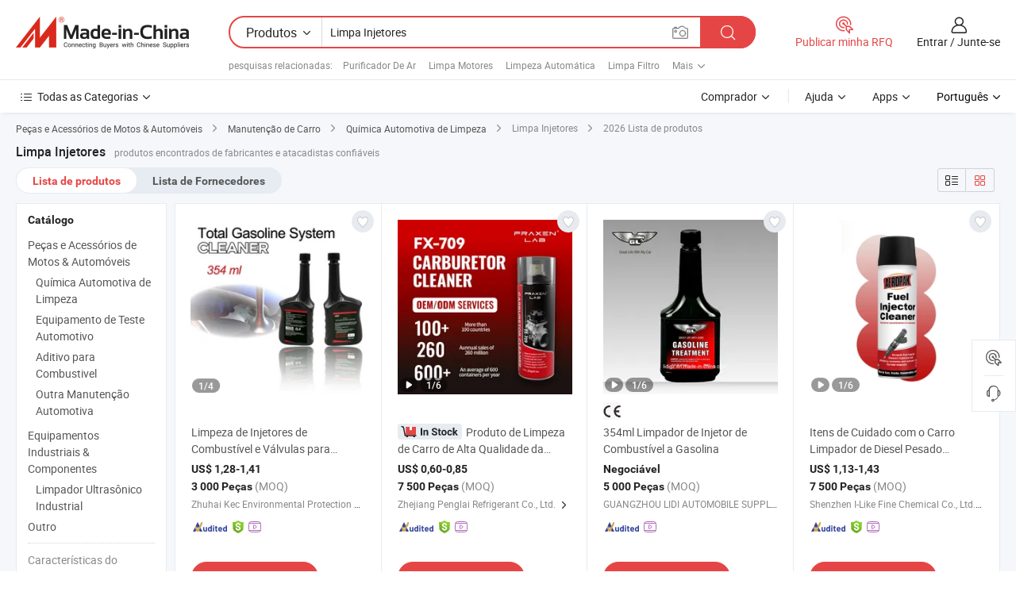

--- FILE ---
content_type: text/html;charset=UTF-8
request_url: https://pt.made-in-china.com/tag_search_product/Injector-Cleaner_usyeion_1.html
body_size: 50687
content:

<!DOCTYPE html>
<html
                lang="pt" >
<head>
    <meta content="text/html; charset=utf-8" http-equiv="Content-Type" />
            <base href="//pt.made-in-china.com" />
        <title>Limpa Injetores da China, lista de produtos de Limpa Injetores da China em pt.Made-in-China.com</title>
    <meta content="Limpa Injetores, Limpa Injetores da China, fornecedores, fabricantes e atacadistas de Limpa Injetores" name="keywords">
        <meta content="Limpa Injetores da China, Encontrar produtos de Limpa Injetores da China e lista de fabricantes e fornecedores de Limpa Injetores da China em pt.Made-in-China.com" name="description">
<link rel="dns-prefetch" href="//www.micstatic.com">
<link rel="preconnect" href="//www.micstatic.com">
<link rel="dns-prefetch" href="//image.made-in-china.com">
<link rel="preconnect" href="//image.made-in-china.com">
<link rel="dns-prefetch" href="//pic.made-in-china.com">
<link rel="preconnect" href="//pic.made-in-china.com">
                    <link rel="preload" as="image" href="https://image.made-in-china.com/391f0j00kqmvcHeFNSbA/Limpeza-de-Injetores-de-Combust-vel-e-V-lvulas-para-Gasolina-Premium.jpg" >
                <link rel="alternate" hreflang="de" href="https://de.made-in-china.com/tag_search_product/Injector-Cleaner_usyeion_1.html" />
            <link rel="alternate" hreflang="hi" href="https://hi.made-in-china.com/tag_search_product/Injector-Cleaner_usyeion_1.html" />
            <link rel="alternate" hreflang="ru" href="https://ru.made-in-china.com/tag_search_product/Injector-Cleaner_usyeion_1.html" />
            <link rel="alternate" hreflang="pt" href="https://pt.made-in-china.com/tag_search_product/Injector-Cleaner_usyeion_1.html" />
            <link rel="alternate" hreflang="ko" href="https://kr.made-in-china.com/tag_search_product/Injector-Cleaner_usyeion_1.html" />
            <link rel="alternate" hreflang="en" href="https://www.made-in-china.com/products-search/hot-china-products/Injector_Cleaner.html" />
            <link rel="alternate" hreflang="it" href="https://it.made-in-china.com/tag_search_product/Injector-Cleaner_usyeion_1.html" />
            <link rel="alternate" hreflang="fr" href="https://fr.made-in-china.com/tag_search_product/Injector-Cleaner_usyeion_1.html" />
            <link rel="alternate" hreflang="es" href="https://es.made-in-china.com/tag_search_product/Injector-Cleaner_usyeion_1.html" />
            <link rel="alternate" hreflang="x-default" href="https://www.made-in-china.com/products-search/hot-china-products/Injector_Cleaner.html" />
            <link rel="alternate" hreflang="ar" href="https://sa.made-in-china.com/tag_search_product/Injector-Cleaner_usyeion_1.html" />
            <link rel="alternate" hreflang="vi" href="https://vi.made-in-china.com/tag_search_product/Injector-Cleaner_usyeion_1.html" />
            <link rel="alternate" hreflang="th" href="https://th.made-in-china.com/tag_search_product/Injector-Cleaner_usyeion_1.html" />
            <link rel="alternate" hreflang="ja" href="https://jp.made-in-china.com/tag_search_product/Injector-Cleaner_usyeion_1.html" />
            <link rel="alternate" hreflang="id" href="https://id.made-in-china.com/tag_search_product/Injector-Cleaner_usyeion_1.html" />
            <link rel="alternate" hreflang="nl" href="https://nl.made-in-china.com/tag_search_product/Injector-Cleaner_usyeion_1.html" />
            <link rel="alternate" hreflang="tr" href="https://tr.made-in-china.com/tag_search_product/Injector-Cleaner_usyeion_1.html" />
    <link type="text/css" rel="stylesheet" href="https://www.micstatic.com/landing/www/qp/css/search-list-qp_f88bd609.css" /> <link type="text/css" rel="stylesheet" href="https://www.micstatic.com/landing/www/qp/css/refine-navigation_49434e71.css" /> <link type="text/css" rel="stylesheet" href="https://www.micstatic.com/landing/www/qp/css/qp_mlan_d9434333.css" /> 
    <link type="text/css" rel="stylesheet" href="https://www.micstatic.com/landing/www/qp/css/modules/swiper@7.0.5-bundle.min_f7b0d48b.css" /> <link rel="canonical" href="https://pt.made-in-china.com/tag_search_product/Injector-Cleaner_usyeion_1.html"/>
	      <link rel="next" href="https://pt.made-in-china.com/tag_search_product/Injector-Cleaner_usyeion_2.html"/>
                      <link rel="alternate" media="only screen and (max-width:640)" href="https://m.made-in-china.com/hot-china-products/Limpa_Injetores.html">
    <style>
        body{
            min-width: 1024px;
        }
    </style>
<!-- Polyfill Code Begin --><script chaset="utf-8" type="text/javascript" src="https://www.micstatic.com/polyfill/polyfill-simplify_eb12d58d.js"></script><!-- Polyfill Code End --></head>
<body class="layout-auto gallary " probe-clarity="false" >
<input type="hidden" name="needFetchLanguageByAjax" value="false" class="J-needFetchLanguageByAjax">
    <div id="header" ></div>
<script>
    function headerMlanInit() {
        const funcName = 'headerMlan';
        const app = new window[funcName]({target: document.getElementById('header'), props: {props: {"pageType":2,"logoTitle":"Fabricantes e Fornecedores","logoUrl":null,"base":{"buyerInfo":{"service":"Serviço","newUserGuide":"Guia de Usuário Novo","auditReport":"Audited Suppliers' Reports","meetSuppliers":"Meet Suppliers","onlineTrading":"Secured Trading Service","buyerCenter":"Central do Comprador","contactUs":"Fale Conosco","search":"Procurar","prodDirectory":"Diretório de Produtos","supplierDiscover":"Supplier Discover","sourcingRequest":"Postar Solicitação de Compra","quickLinks":"Quick Links","myFavorites":"Meus Favoritos","visitHistory":"História de Visita","buyer":"Comprador","blog":"Informações de Negócios"},"supplierInfo":{"supplier":"Fornecedor","joinAdvance":"加入高级会员","tradeServerMarket":"外贸服务市场","memberHome":"外贸e家","cloudExpo":"Smart Expo云展会","onlineTrade":"交易服务","internationalLogis":"国际物流","northAmericaBrandSailing":"北美全渠道出海","micDomesticTradeStation":"中国制造网内贸站"},"helpInfo":{"whyMic":"Why Made-in-China.com","auditSupplierWay":"Como auditamos fornecedores","securePaymentWay":"Como garantimos o pagamento","submitComplaint":"Enviar uma reclamação","contactUs":"Fale Conosco","faq":"FAQ","help":"Ajuda"},"appsInfo":{"downloadApp":"Baixar Aplicativo!","forBuyer":"Para o Comprador","forSupplier":"Para Fornecedor","exploreApp":"Explore os descontos exclusivos do aplicativo","apps":"Apps"},"languages":[{"lanCode":0,"simpleName":"en","name":"English","value":"//www.made-in-china.com/products-search/hot-china-products/Injector_Cleaner.html","htmlLang":"en"},{"lanCode":5,"simpleName":"es","name":"Español","value":"//es.made-in-china.com/tag_search_product/Injector-Cleaner_usyeion_1.html","htmlLang":"es"},{"lanCode":4,"simpleName":"pt","name":"Português","value":"//pt.made-in-china.com/","htmlLang":"pt"},{"lanCode":2,"simpleName":"fr","name":"Français","value":"//fr.made-in-china.com/tag_search_product/Injector-Cleaner_usyeion_1.html","htmlLang":"fr"},{"lanCode":3,"simpleName":"ru","name":"Русский язык","value":"//ru.made-in-china.com/tag_search_product/Injector-Cleaner_usyeion_1.html","htmlLang":"ru"},{"lanCode":8,"simpleName":"it","name":"Italiano","value":"//it.made-in-china.com/tag_search_product/Injector-Cleaner_usyeion_1.html","htmlLang":"it"},{"lanCode":6,"simpleName":"de","name":"Deutsch","value":"//de.made-in-china.com/tag_search_product/Injector-Cleaner_usyeion_1.html","htmlLang":"de"},{"lanCode":7,"simpleName":"nl","name":"Nederlands","value":"//nl.made-in-china.com/tag_search_product/Injector-Cleaner_usyeion_1.html","htmlLang":"nl"},{"lanCode":9,"simpleName":"sa","name":"العربية","value":"//sa.made-in-china.com/tag_search_product/Injector-Cleaner_usyeion_1.html","htmlLang":"ar"},{"lanCode":11,"simpleName":"kr","name":"한국어","value":"//kr.made-in-china.com/tag_search_product/Injector-Cleaner_usyeion_1.html","htmlLang":"ko"},{"lanCode":10,"simpleName":"jp","name":"日本語","value":"//jp.made-in-china.com/tag_search_product/Injector-Cleaner_usyeion_1.html","htmlLang":"ja"},{"lanCode":12,"simpleName":"hi","name":"हिन्दी","value":"//hi.made-in-china.com/tag_search_product/Injector-Cleaner_usyeion_1.html","htmlLang":"hi"},{"lanCode":13,"simpleName":"th","name":"ภาษาไทย","value":"//th.made-in-china.com/tag_search_product/Injector-Cleaner_usyeion_1.html","htmlLang":"th"},{"lanCode":14,"simpleName":"tr","name":"Türkçe","value":"//tr.made-in-china.com/tag_search_product/Injector-Cleaner_usyeion_1.html","htmlLang":"tr"},{"lanCode":15,"simpleName":"vi","name":"Tiếng Việt","value":"//vi.made-in-china.com/tag_search_product/Injector-Cleaner_usyeion_1.html","htmlLang":"vi"},{"lanCode":16,"simpleName":"id","name":"Bahasa Indonesia","value":"//id.made-in-china.com/tag_search_product/Injector-Cleaner_usyeion_1.html","htmlLang":"id"}],"showMlan":true,"showRules":false,"rules":"Rules","language":"pt","menu":"Cardápio","subTitle":null,"subTitleLink":null,"stickyInfo":null},"categoryRegion":{"categories":"Todas as Categorias","categoryList":[{"name":"Agricultura & Alimento","value":"https://pt.made-in-china.com/category1_Agriculture-Food/Agriculture-Food_usssssssss.html","catCode":"1000000000"},{"name":"Roupa e Acessórios","value":"https://pt.made-in-china.com/category1_Apparel-Accessories/Apparel-Accessories_uussssssss.html","catCode":"1100000000"},{"name":"Artes & Artesanatos","value":"https://pt.made-in-china.com/category1_Arts-Crafts/Arts-Crafts_uyssssssss.html","catCode":"1200000000"},{"name":"Peças e Acessórios de Motos & Automóveis","value":"https://pt.made-in-china.com/category1_Auto-Motorcycle-Parts-Accessories/Auto-Motorcycle-Parts-Accessories_yossssssss.html","catCode":"2900000000"},{"name":"Malas, Bolsas & Caixas","value":"https://pt.made-in-china.com/category1_Bags-Cases-Boxes/Bags-Cases-Boxes_yhssssssss.html","catCode":"2600000000"},{"name":"Químicas","value":"https://pt.made-in-china.com/category1_Chemicals/Chemicals_uissssssss.html","catCode":"1300000000"},{"name":"Produtos de Computador","value":"https://pt.made-in-china.com/category1_Computer-Products/Computer-Products_iissssssss.html","catCode":"3300000000"},{"name":"Construção & Decoração","value":"https://pt.made-in-china.com/category1_Construction-Decoration/Construction-Decoration_ugssssssss.html","catCode":"1500000000"},{"name":"Aparelhos Eletrônicos de Consumo","value":"https://pt.made-in-china.com/category1_Consumer-Electronics/Consumer-Electronics_unssssssss.html","catCode":"1400000000"},{"name":"Elétrico & Eletrônico","value":"https://pt.made-in-china.com/category1_Electrical-Electronics/Electrical-Electronics_uhssssssss.html","catCode":"1600000000"},{"name":"Móveis","value":"https://pt.made-in-china.com/category1_Furniture/Furniture_yessssssss.html","catCode":"2700000000"},{"name":"Saúde & Medicina","value":"https://pt.made-in-china.com/category1_Health-Medicine/Health-Medicine_uessssssss.html","catCode":"1700000000"},{"name":"Equipamentos Industriais & Componentes","value":"https://pt.made-in-china.com/category1_Industrial-Equipment-Components/Industrial-Equipment-Components_inssssssss.html","catCode":"3400000000"},{"name":"Instrumentos & Medidores","value":"https://pt.made-in-china.com/category1_Instruments-Meters/Instruments-Meters_igssssssss.html","catCode":"3500000000"},{"name":"Indústria Leve & Uso Diário","value":"https://pt.made-in-china.com/category1_Light-Industry-Daily-Use/Light-Industry-Daily-Use_urssssssss.html","catCode":"1800000000"},{"name":"Iluminação","value":"https://pt.made-in-china.com/category1_Lights-Lighting/Lights-Lighting_isssssssss.html","catCode":"3000000000"},{"name":"Maquinaria de Manufatura & Processamento","value":"https://pt.made-in-china.com/category1_Manufacturing-Processing-Machinery/Manufacturing-Processing-Machinery_uossssssss.html","catCode":"1900000000"},{"name":"Metalúrgica, Mineral  Energia","value":"https://pt.made-in-china.com/category1_Metallurgy-Mineral-Energy/Metallurgy-Mineral-Energy_ysssssssss.html","catCode":"2000000000"},{"name":"Artigos de Escritório","value":"https://pt.made-in-china.com/category1_Office-Supplies/Office-Supplies_yrssssssss.html","catCode":"2800000000"},{"name":"Embalagem & Impressão","value":"https://pt.made-in-china.com/category1_Packaging-Printing/Packaging-Printing_ihssssssss.html","catCode":"3600000000"},{"name":"Segurança & Proteção","value":"https://pt.made-in-china.com/category1_Security-Protection/Security-Protection_ygssssssss.html","catCode":"2500000000"},{"name":"Serviço","value":"https://pt.made-in-china.com/category1_Service/Service_ynssssssss.html","catCode":"2400000000"},{"name":"Artigos de Esporte & Recreação","value":"https://pt.made-in-china.com/category1_Sporting-Goods-Recreation/Sporting-Goods-Recreation_iussssssss.html","catCode":"3100000000"},{"name":"Têxtil","value":"https://pt.made-in-china.com/category1_Textile/Textile_yussssssss.html","catCode":"2100000000"},{"name":"Ferramentas & Ferragem","value":"https://pt.made-in-china.com/category1_Tools-Hardware/Tools-Hardware_iyssssssss.html","catCode":"3200000000"},{"name":"Brinquedos","value":"https://pt.made-in-china.com/category1_Toys/Toys_yyssssssss.html","catCode":"2200000000"},{"name":"Transporte","value":"https://pt.made-in-china.com/category1_Transportation/Transportation_yissssssss.html","catCode":"2300000000"}],"more":"Mais"},"searchRegion":{"show":true,"lookingFor":"Diga-nos o que procura...","homeUrl":"//pt.made-in-china.com","products":"Produtos","suppliers":"Fornecedores","auditedFactory":null,"uploadImage":"Enviar Imagem","max20MbPerImage":"Máximo de 20 MB por imagem","yourRecentKeywords":"Suas Palavras-chave Recentes","clearHistory":"Limpar histórico","popularSearches":"pesquisas relacionadas","relatedSearches":"Mais","more":null,"maxSizeErrorMsg":"O carregamento falhou. O tamanho máximo da imagem é de 20 MB.","noNetworkErrorMsg":"Nenhuma conexão de rede. Por favor, verifique suas configurações de Internete e tente novamente.","uploadFailedErrorMsg":"Falha no upload. Formato de imagem incorreto. Formatos suportados: JPG, PNG, BMP.","relatedList":[{"word":"Purificador De Ar","adsData":"Purificador De Ar","link":"https://pt.made-in-china.com/tag_search_product/Air-Cleaner_ryin_1.html","title":"Air Cleaner"},{"word":"Limpa Motores","adsData":"Limpa Motores","link":"https://pt.made-in-china.com/tag_search_product/Engine-Cleaner_uinguin_1.html","title":"Engine Cleaner"},{"word":"Limpeza Autom&aacute;tica","adsData":"Limpeza Autom&aacute;tica","link":"https://pt.made-in-china.com/tag_search_product/Automatic-Cleaner_nueon_1.html","title":"Automatic Cleaner"},{"word":"Limpa Filtro","adsData":"Limpa Filtro","link":"https://pt.made-in-china.com/tag_search_product/Filter-Cleaner_oryrnn_1.html","title":"Filter Cleaner"},{"word":"Aspirador De P&oacute;","adsData":"Aspirador De P&oacute;","link":"https://pt.made-in-china.com/tag_search_product/Vacuum-Cleaner_roun_1.html","title":"Vacuum Cleaner"},{"word":"Injetor","adsData":"Injetor","link":"https://pt.made-in-china.com/tag_search_product/Injector_nuuryn_1.html","title":"Injector"},{"word":"Aspirador De P&oacute; Para Carro","adsData":"Aspirador De P&oacute; Para Carro","link":"https://pt.made-in-china.com/tag_search_product/Car-Vacuum-Cleaner_ugsnyn_1.html","title":"Car Vacuum Cleaner"},{"word":"Aspirador De P&oacute; &Uacute;mido E Seco","adsData":"Aspirador De P&oacute; &Uacute;mido E Seco","link":"https://pt.made-in-china.com/tag_search_product/Wet-And-Dry-Vacuum-Cleaner_uuuughn_1.html","title":"Wet And Dry Vacuum Cleaner"},{"word":"Limpa A Vapor","adsData":"Limpa A Vapor","link":"https://pt.made-in-china.com/tag_search_product/Steam-Cleaner_royn_1.html","title":"Steam Cleaner"}],"relatedTitle":null,"relatedTitleLink":null,"formParams":null,"mlanFormParams":{"keyword":"Limpa Injetores","inputkeyword":"Limpa Injetores","type":null,"currentTab":null,"currentPage":null,"currentCat":null,"currentRegion":null,"currentProp":null,"submitPageUrl":null,"parentCat":null,"otherSearch":null,"currentAllCatalogCodes":null,"sgsMembership":null,"memberLevel":null,"topOrder":null,"size":null,"more":"mais","less":"less","staticUrl50":null,"staticUrl10":null,"staticUrl30":null,"condition":"0","conditionParamsList":[{"condition":"0","conditionName":null,"action":"/productSearch?keyword=#word#","searchUrl":null,"inputPlaceholder":null},{"condition":"1","conditionName":null,"action":"/companySearch?keyword=#word#","searchUrl":null,"inputPlaceholder":null}]},"enterKeywordTips":"Insira pelo menos uma palavra-chave para sua pesquisa.","openMultiSearch":false},"frequentRegion":{"rfq":{"rfq":"Publicar minha RFQ","searchRfq":"Search RFQs","acquireRfqHover":"Diga-nos o que você precisa e experimente a maneira mais fácil de obter cotações !","searchRfqHover":"Discover quality RFQs and connect with big-budget buyers"},"account":{"account":"Conta","signIn":"Entrar","join":"Junte-se","newUser":"Novo Usuário","joinFree":"Junte-se","or":"Ou","socialLogin":"Ao clicar em Entrar, Cadastre-se Gratuitamente ou Continuar com Facebook, Linkedin, Twitter, Google, %s, eu concordo com os %sUser Agreement%s e as %sPrivacy Policy%s","message":"Mensagens","quotes":"Citações","orders":"Pedidos","favorites":"Favoritos","visitHistory":"História de Visita","postSourcingRequest":"Postar Solicitação de Compra","hi":"Olá","signOut":"Sair","manageProduct":"Gerir Produtos","editShowroom":"Editar showroom","username":"","userType":null,"foreignIP":true,"currentYear":2026,"userAgreement":"Acordo do Usuário","privacyPolicy":"Política de Privacidade"},"message":{"message":"Mensagens","signIn":"Entrar","join":"Junte-se","newUser":"Novo Usuário","joinFree":"Junte-se","viewNewMsg":"Sign in to view the new messages","inquiry":"Inquéritos","rfq":"RFQs","awaitingPayment":"Awaiting payments","chat":"Conversar","awaitingQuotation":"Aguardando Cotações"},"cart":{"cart":"Cesta de consulta"}},"busiRegion":null,"previewRegion":null}}});
		const hoc=o=>(o.__proto__.$get=function(o){return this.$$.ctx[this.$$.props[o]]},o.__proto__.$getKeys=function(){return Object.keys(this.$$.props)},o.__proto__.$getProps=function(){return this.$get("props")},o.__proto__.$setProps=function(o){var t=this.$getKeys(),s={},p=this;t.forEach(function(o){s[o]=p.$get(o)}),s.props=Object.assign({},s.props,o),this.$set(s)},o.__proto__.$help=function(){console.log("\n            $set(props): void             | 设置props的值\n            $get(key: string): any        | 获取props指定key的值\n            $getKeys(): string[]          | 获取props所有key\n            $getProps(): any              | 获取props里key为props的值（适用nail）\n            $setProps(params: any): void  | 设置props里key为props的值（适用nail）\n            $on(ev, callback): func       | 添加事件监听，返回移除事件监听的函数\n            $destroy(): void              | 销毁组件并触发onDestroy事件\n        ")},o);
        window[`${funcName}Api`] = hoc(app);
    };
</script><script type="text/javascript" crossorigin="anonymous" onload="headerMlanInit()" src="https://www.micstatic.com/nail/pc/header-mlan_6f301846.js"></script><div class="auto-size J-auto-size">
    <input type="hidden" id="sensor_pg_v" value="st:qp,m:Limpa Injetores,p:1,tp:103,stp:10301,plate:show_wd,tp:103,stp:10301,abt:null,abp:a"/>
        <input type="hidden" id="appendQueryParam" value=""/>
    <input type="hidden" id="completeProdParam" value="[&quot;orAUxqchsuVz&quot;,&quot;ZpaRhoGYbDkO&quot;,&quot;ijAmTkpbXqcZ&quot;,&quot;lGvYumrKOikD&quot;,&quot;XGYriSBCCPWU&quot;,&quot;WQcUzVmKqbrt&quot;,&quot;MOKaRbpYXGUw&quot;,&quot;CXpJeNKofSUx&quot;,&quot;zaEYjFHChuVp&quot;,&quot;NryYfauKHHWz&quot;,&quot;lTvpezXAsGkA&quot;,&quot;AOaGvwdYXgTD&quot;,&quot;OaQUAPSETfYW&quot;,&quot;jQYRIOqrXZhn&quot;,&quot;LnVYpzxUuerC&quot;,&quot;pOwTauHdgYGr&quot;,&quot;QUrpwjNCLzVs&quot;,&quot;twjfavoEJmcU&quot;,&quot;irRpPnXvHbWM&quot;,&quot;PRXrUzHVHDhK&quot;,&quot;npEUBwTcvahV&quot;,&quot;uZvfoMRYhApe&quot;,&quot;uekEQLtCqbpR&quot;,&quot;EnApYWsVswri&quot;,&quot;pZKAECujhaRI&quot;,&quot;VRYrZUyKEghS&quot;,&quot;nyEQoumGvbcs&quot;,&quot;wZMTHhcYEARN&quot;,&quot;mAaUVCGxRrcX&quot;,&quot;qptYmDoyakVr&quot;,&quot;nSyEjhtThBrq&quot;]"/>
    <input type="hidden" id="prodKeyword" value="Injector_Cleaner"/>
    <input type="hidden" name="user_behavior_trace_id" id="user_behavior_trace_id" value="1jgcvcu0gb1t"/>
        <div class="page cf">
                <div itemscope itemtype="https://schema.org/BreadcrumbList" class="crumb grid">
                                                <span itemprop="itemListElement" itemscope itemtype="https://schema.org/ListItem">
                        <a itemprop="item" href="https://pt.made-in-china.com/category1_Auto-Motorcycle-Parts-Accessories/Auto-Motorcycle-Parts-Accessories_yossssssss.html">
                            <span itemprop="name">Peças e Acessórios de Motos &amp; Automóveis</span>
                        </a>
                        <meta itemprop="position" content="1"/>
                    </span>
                    <i class="ob-icon icon-right"></i>
                                                                                                <span itemprop="itemListElement" itemscope itemtype="https://schema.org/ListItem">
                        <a itemprop="item" href="https://pt.made-in-china.com/category23_Auto-Motorcycle-Parts-Accessories/Car-Maintenance_yosessssss_1.html">
                            <span itemprop="name">Manutenção de Carro</span>
                        </a>
                        <meta itemprop="position" content="2"/>
                    </span>
                    <i class="ob-icon icon-right"></i>
                                                                                                <span itemprop="itemListElement" itemscope itemtype="https://schema.org/ListItem">
                        <a itemprop="item" href="https://pt.made-in-china.com/category23_Auto-Motorcycle-Parts-Accessories/Car-Cleaning-Chemical_yosesussss_1.html">
                            <span itemprop="name">Química Automotiva de Limpeza</span>
                        </a>
                        <meta itemprop="position" content="3"/>
                    </span>
                    <i class="ob-icon icon-right"></i>
                                    <span>Limpa Injetores</span>
                                        <i class="ob-icon icon-right"></i>
            <span>
                                     2026 Lista de produtos
                            </span>
        </div>
        <input id="J-strong-words" name="strong-words" type="hidden" value="{&quot;strongWordList&quot;:[&quot;Injector Cleaner&quot;]}" />
        <input id="ads_word" name="ads_word" type="hidden" value="Limpa Injetores" />
        <input type="hidden" id="qaSource" value="1">
        <input type="hidden" name="iqa-portrait" id="iqa-portrait" value="" />
        <input id="compareFromPage" name="compareFromPage" type="hidden" value="3" />
        <input id="contactUrlParam" type="hidden" value="${contactUrlParam}" />
        <input id="J-isLanding" type="hidden" value="true" />
        <div class="page-wrap search-list new-search-list cf">
                                                <div class="search-list-container main-wrap">
                <div class="main">
                    <div class="num-found">
    <h1 class="product_word">Limpa Injetores</h1>
                    produtos encontrados de fabricantes e atacadistas confiáveis
        </div>
                    <div class="search-filter-bar">
                        <div class="list-tab">
                            <ul class="tab">
                                <li class="selected"><a>
                                                                            Lista de produtos
                                                                    </a></li>
                                <li>
                                                                            <a href="https://pt.made-in-china.com/manufacturers/injector-cleaner.html">
                                            Lista de Fornecedores
                                        </a>
                                                                    </li>
                                                                                            </ul>
                        </div>
                        <div class="view-type cf">
<input type="hidden" value="https://pt.made-in-china.com/tag_search_product/Injector-Cleaner_usyeion_1.html" id="firstPageUrl">
<div class="refine-sort">
    <div class="list-switch">
        <span class="text"> Ver: </span>
        <span class="list-switch-types">
                <a href="javascript:;"ads-data="t:90,md:1,c:2" onclick="if(saveViewTypeCookie){saveViewTypeCookie(1)}" ontouchstart="if(saveViewTypeCookie){saveViewTypeCookie(1)}" rel="nofollow"
                   class="list-switch-btn list-switch-btn-left unselect ">
					<i class="ob-icon icon-list"></i>
					<div class="tip arrow-bottom tip-switch-list">
                         <div class="tip-con">
                             <p class="tip-para">Exibição De Lista</p>
                         </div>
                             <span class="arrow arrow-out">
                                 <span class="arrow arrow-in"></span>
                             </span>
                     </div>
                </a>
                <a href="javascript:;" onclick="" ontouchstart="" rel="nofollow"
                   class="list-switch-btn list-switch-btn-right selected ">
					<i class="ob-icon icon-gallery"></i>
					<div class="tip arrow-bottom tip-switch-gallery">
                         <div class="tip-con">
                             <p class="tip-para">Visualização da Galeria</p>
                         </div>
                             <span class="arrow arrow-out">
                                 <span class="arrow arrow-in"></span>
                             </span>
                     </div>
                </a>
				</span>
    </div>
</div> </div>
                    </div>
                                                            <div class="search-list">
                        <div class="prod-list J-prod-list gallary ">
 <!-- topRank -->
<!-- product -->
<div class="list-img" id="product-div1" data-show-type="interstAd" faw-module="Search_prod_list" cz-id="orAUxqchsuVz">
     <div class="list-img-wrap">
         <div class="products-item">
             <!-- 图片 -->
			               <div class="prod-img prod-img-space img-total slide-prod J-slider-prod">
                 <div class="img-box swiper-container J-slider-prod-box">
					<div class="img-list swiper-wrapper prod-banner-list" ads-data="t:6,aid:mQREoViPuJks,flx_deliv_tp:ads,ads_tp:ppc,abt:,abp:a,srv_id:,si:1,md:3,pdid:orAUxqchsuVz,ps:,a:1,mds:30,c:2,is_trade:1,is_sample:1,is_rushorder:0,pcid:GZLASqeCkPlO,pa:,is_3d_prod:0" faw-exposure id="banner-slider">
																													 																																			<a rel="nofollow" class="img-wrap swiper-slide img-thumb-auto J-lazyimgs" referrerpolicy="unsafe-url" href="https://pt.made-in-china.com/co_kecmic/product_Ultimate-Fuel-Injector-Valve-Cleaner-for-Premium-Gasoline_yyiugsihhg.html" target="_blank" ads-data="t:6,aid:mQREoViPuJks,flx_deliv_tp:ads,ads_tp:ppc,abt:,abp:a,srv_id:,ads_srv_tp:,isrec:,recu:,recv:,si:1,md:3,pdid:orAUxqchsuVz,ps:,a:1,mds:30,c:2,pcid:GZLASqeCkPlO,st:8,is_trade:1,is_sample:1,is_rushorder:0,pa:8,is_3d_prod:0">
										<div class="img-thumb-inner">
												<img class="J-firstLazyload" src="https://www.micstatic.com/common/img/space.png?_v=1769753123432" data-original="https://image.made-in-china.com/391f0j00kqmvcHeFNSbA/Limpeza-de-Injetores-de-Combust-vel-e-V-lvulas-para-Gasolina-Premium.webp" alt="Limpeza de Injetores de Combust&iacute;vel e V&aacute;lvulas para Gasolina Premium">
										</div>
						 			</a>
																																												<a rel="nofollow" class="img-wrap swiper-slide img-thumb-auto J-lazyimgs" referrerpolicy="unsafe-url" href="https://pt.made-in-china.com/co_kecmic/product_Ultimate-Fuel-Injector-Valve-Cleaner-for-Premium-Gasoline_yyiugsihhg.html" target="_blank" ads-data="t:6,aid:mQREoViPuJks,flx_deliv_tp:ads,ads_tp:ppc,abt:,abp:a,srv_id:,ads_srv_tp:,isrec:,recu:,recv:,si:1,md:3,pdid:orAUxqchsuVz,ps:,a:1,mds:30,c:2,pcid:GZLASqeCkPlO,st:8,is_trade:1,is_sample:1,is_rushorder:0,pa:8,is_3d_prod:0">
										<div class="img-thumb-inner">
												<img src="https://www.micstatic.com/common/img/space.png?_v=1769753123432" data-original="https://image.made-in-china.com/391f0j00PbjCpDvzkKqw/Limpeza-de-Injetores-de-Combust-vel-e-V-lvulas-para-Gasolina-Premium.webp" alt="Limpeza de Injetores de Combust&iacute;vel e V&aacute;lvulas para Gasolina Premium">
										</div>
						 			</a>
																																												<a rel="nofollow" class="img-wrap swiper-slide img-thumb-auto J-lazyimgs" referrerpolicy="unsafe-url" href="https://pt.made-in-china.com/co_kecmic/product_Ultimate-Fuel-Injector-Valve-Cleaner-for-Premium-Gasoline_yyiugsihhg.html" target="_blank" ads-data="t:6,aid:mQREoViPuJks,flx_deliv_tp:ads,ads_tp:ppc,abt:,abp:a,srv_id:,ads_srv_tp:,isrec:,recu:,recv:,si:1,md:3,pdid:orAUxqchsuVz,ps:,a:1,mds:30,c:2,pcid:GZLASqeCkPlO,st:8,is_trade:1,is_sample:1,is_rushorder:0,pa:8,is_3d_prod:0">
										<div class="img-thumb-inner">
												<img src="https://www.micstatic.com/common/img/space.png?_v=1769753123432" data-original="https://image.made-in-china.com/391f0j00LkSercvqQjbm/Limpeza-de-Injetores-de-Combust-vel-e-V-lvulas-para-Gasolina-Premium.webp" alt="Limpeza de Injetores de Combust&iacute;vel e V&aacute;lvulas para Gasolina Premium">
										</div>
						 			</a>
																																												<a rel="nofollow" class="img-wrap swiper-slide img-thumb-auto J-lazyimgs" referrerpolicy="unsafe-url" href="https://pt.made-in-china.com/co_kecmic/product_Ultimate-Fuel-Injector-Valve-Cleaner-for-Premium-Gasoline_yyiugsihhg.html" target="_blank" ads-data="t:6,aid:mQREoViPuJks,flx_deliv_tp:ads,ads_tp:ppc,abt:,abp:a,srv_id:,ads_srv_tp:,isrec:,recu:,recv:,si:1,md:3,pdid:orAUxqchsuVz,ps:,a:1,mds:30,c:2,pcid:GZLASqeCkPlO,st:8,is_trade:1,is_sample:1,is_rushorder:0,pa:8,is_3d_prod:0">
										<div class="img-thumb-inner">
												<img src="https://www.micstatic.com/common/img/space.png?_v=1769753123432" data-original="https://image.made-in-china.com/391f0j00DosCpSvycKbd/Limpeza-de-Injetores-de-Combust-vel-e-V-lvulas-para-Gasolina-Premium.webp" alt="Limpeza de Injetores de Combust&iacute;vel e V&aacute;lvulas para Gasolina Premium">
										</div>
						 			</a>
																																													</div>
					 					 					 					 						 <a referrerpolicy="unsafe-url" href="https://pt.made-in-china.com/co_kecmic/product_Ultimate-Fuel-Injector-Valve-Cleaner-for-Premium-Gasoline_yyiugsihhg.html" target="_blank" rel="nofollow" class="has-page swiper-page-wrap">
							 <span class="page-current">1</span>/
							 <span class="page-total">4</span>
						 </a>
					 					 					 						 <a class="img-left J-slide-left" href="javascript:;"><i class="ob-icon icon-left"></i></a>
						 <a class="img-right J-slide-right" href="javascript:;"><i class="ob-icon icon-right"></i></a>
					 				 </div>
				 					 <div class="pagination J-pagination">
						 <span class="swiper-pagination-switch swiper-visible-switch swiper-active-switch"></span>
						 <span class="swiper-pagination-switch"></span>
						 <span class="swiper-pagination-switch"></span>
					 </div>
				 			 </div>
			 			 				 <a href="javascript:void(0);"
					class="prod-favorite-icon J-add2Fav" cz-type="prod"
					cz-id="orAUxqchsuVz" ads-data="st:17,pdid:orAUxqchsuVz,pcid:GZLASqeCkPlO,is_trade:1,is_sample:1,is_rushorder:0,a:1">
					 <i class="ob-icon icon-heart-f"></i>
					 <i class="ob-icon icon-heart"></i>
					 <div class="tip arrow-top tip-faverite">
						 <div class="tip-con"><p class="tip-para">Favoritos</p></div>
						 <span class="arrow arrow-out"><span class="arrow arrow-in"></span></span>
					 </div>
				 </a>
			                 <!-- 内容 -->
			 <div id="onlineTradeAble3" style="display:none;">true 1</div>
             <div class="detail">
				 				 <input type="hidden" name="mainProdValue" value="0"/>
				 				 <div class="icon-list certified-logo">
				 					 </div>
				 				 <div class="product-name-wrap
 									">
					 <h2 class="product-name" data-prod-tag="">
						 <a title="Limpeza de Injetores de Combustível e Válvulas para Gasolina Premium" referrerpolicy="unsafe-url" href="https://pt.made-in-china.com/co_kecmic/product_Ultimate-Fuel-Injector-Valve-Cleaner-for-Premium-Gasoline_yyiugsihhg.html" target="_blank" ads-data="t:6,aid:mQREoViPuJks,flx_deliv_tp:ads,ads_tp:ppc,abt:,abp:a,srv_id:,ads_srv_tp:,isrec:,recu:,recv:,si:1,md:3,pdid:orAUxqchsuVz,ps:,a:1,mds:30,c:2,pcid:GZLASqeCkPlO,st:2,is_trade:1,is_sample:1,is_rushorder:0,pa:2">
							 Limpeza de Injetores de Combustível e Válvulas para Gasolina Premium
						 </a>
					 </h2>
					 					 					 				 </div>
				 <div class="product-property">
					 						 <div class="ellipsis attr-item J-faketitle"><span
								 class="attribute"><strong class="price">US$ <span>1,28</span>-<span>1,41</span></strong></span></div>
					 					 						 <div class="ellipsis attr-item J-faketitle"><span
								 class="attribute"><strong> 3 000 Pe&ccedil;as</strong> </span> <span class="moq-text">(MOQ)</span>
						 </div>
					 				 </div>
				 				 <div class="company-info">
					 <div class="company-name ellipsis">
						 <a referrerpolicy="unsafe-url" href="https://pt.made-in-china.com/co_kecmic/"
							 							 												   class="compnay-name" target="_blank" ads-data="t:6,aid:mQREoViPuJks,flx_deliv_tp:ads,ads_tp:ppc,abt:,abp:a,srv_id:,ads_srv_tp:,isrec:,recu:,recv:,si:1,md:3,pdid:orAUxqchsuVz,ps:,a:1,mds:30,c:2,pcid:GZLASqeCkPlO,st:3,is_trade:1,is_sample:1,is_rushorder:0,pa:3"
						 >
							 <span title="Zhuhai Kec Environmental Protection Materials Co., Ltd.">Zhuhai Kec Environmental Protection Materials Co., Ltd.</span>
						 </a>
						 <i class="ob-icon icon-right"></i>
						 <div class="company-name-popup">
							 <div class="name-block">
								 									 <a referrerpolicy="unsafe-url" href="https://pt.made-in-china.com/co_kecmic/"
									 										 															   target="_blank" class="compnay-name J-compnay-name" ads-data="t:6,aid:mQREoViPuJks,flx_deliv_tp:ads,ads_tp:ppc,abt:,abp:a,srv_id:,ads_srv_tp:,isrec:,recu:,recv:,si:1,md:3,pdid:orAUxqchsuVz,ps:,a:1,mds:30,c:2,pcid:GZLASqeCkPlO,st:3,is_trade:1,is_sample:1,is_rushorder:0,pa:3,is_3d_prod:0">
										 <span title="Zhuhai Kec Environmental Protection Materials Co., Ltd.">Zhuhai Kec Environmental Protection Materials Co., Ltd.</span>
									 </a>
								 							 </div>
							 <div class="auth-block">
								 <ul class="auth-block-list">
									 										 <li class="cs-level-info">
											 											 												 <img class="auth-icon" src='https://www.micstatic.com/common/img/icon/diamond_member_16.png?_v=1769753123432' srcset='https://www.micstatic.com/common/img/icon/diamond_member_32.png?_v=1769753123432 2x, https://www.micstatic.com/common/img/icon/diamond_member_16.png?_v=1769753123432 1x' alt="China Supplier - Diamond Member"> Membro Diamante
											 										 </li>
										 											 <li class="as-info">
												 <img class="auth-icon ico-audited" data-title="Auditado por uma agência de inspeção terceirizada independente" src="https://www.micstatic.com/common/img/icon-new/as-short.png?_v=1769753123432" alt="Fornecedor Auditado" />Fornecedor Auditado
											 </li>
										 											 <li class="as-info">
												 <img class="auth-icon"
													  src='https://www.micstatic.com/common/img/logo/icon_deal_16.png?_v=1769753123432'
													  srcset='https://www.micstatic.com/common/img/logo/icon_deal_32.png?_v=1769753123432 2x, https://www.micstatic.com/common/img/logo/icon_deal_16.png?_v=1769753123432 1x'
													  alt="Secured Trading">
												 Secured Trading
											 </li>
									 <li class="company-address-info">
										 <i class="ob-icon icon-coordinate"></i>
										 											 Guangdong, China
										 									 </li>
								 </ul>
							 </div>
							 <div class="block-divider"></div>
							 <div class="other-block">
								 <ul>
									 <li>
										 <h2 class="business-type-info">Fabricante/Fábrica & Empresa Comercial</h2>
									 </li>
									 									 										 <li class="management-certification-info">
											 <span title="ISO 9001, ISO 14001, IATF16949">ISO 9001, ISO 14001, IATF16949</span>
										 </li>
									 								 </ul>
							 </div>
						 </div>
					 </div>
					 <div class="auth-list">
						 							 								 <div class="auth">
									 <a rel="nofollow" target="_blank" referrerpolicy="unsafe-url" href="https://pt.made-in-china.com/co_kecmic/company_info.html" ads-data="t:6,aid:mQREoViPuJks,flx_deliv_tp:ads,ads_tp:ppc,abt:,abp:a,srv_id:,ads_srv_tp:,isrec:,recu:,recv:,si:1,md:3,pdid:orAUxqchsuVz,ps:,a:1,mds:30,c:2,pcid:GZLASqeCkPlO,st:4,is_trade:1,is_sample:1,is_rushorder:0,pa:4">
											<span class="left_2 as-logo" data-title="Auditado por uma agência de inspeção terceirizada independente">
												<img class="auth-icon ico-audited" src="https://www.micstatic.com/common/img/icon-new/as_32.png" alt="Fornecedor Auditado" />
											</span>
									 </a>
								 </div>
							 																																																																																																															 							 							 <div class="auth">
						<span class="auth-deal-span">
							<img class="auth-icon" src='https://www.micstatic.com/common/img/logo/icon-deal.png?_v=1769753123432' alt="Secured Trading Service">
							<div class="tip arrow-bottom tip-deal">
								<div class="tip-con">
									<p class="tip-para">Enjoy trading protection from Made-in-China.com</p>
								</div>
								<span class="arrow arrow-out">
									<span class="arrow arrow-in"></span>
								</span>
							</div>
						</span>
							 </div>
							 						 						 							 								 <div class="auth auth-video">
									 <a href="//pt.made-in-china.com/video-channel/kecmic_orAUxqchsuVz_Limpeza-de-Injetores-de-Combust-vel-e-V-lvulas-para-Gasolina-Premium.html" target="_blank"
										ads-data="t:6,aid:mQREoViPuJks,flx_deliv_tp:ads,ads_tp:ppc,abt:,abp:a,srv_id:,ads_srv_tp:,isrec:,recu:,recv:,si:1,md:3,pdid:orAUxqchsuVz,ps:,a:1,mds:30,c:2,pcid:GZLASqeCkPlO,st:2,is_trade:1,is_sample:1,is_rushorder:0,pa:15,st:15"><img class="auth-icon"
																				  src='https://www.micstatic.com/common/img/logo/video_d4fb84a2.svg'
																				  alt="Ver vídeo e imagem maiores"></a>
									 <div class="tip arrow-bottom tip-video">
										 <div class="tip-con">
											 <p class="tip-para">Ver vídeo e imagem maiores</p>
										 </div>
										 <span class="arrow arrow-out">
												<span class="arrow arrow-in"></span>
											</span>
									 </div>
								 </div>
							 						 					 						 					 </div>
				 </div>
			 </div>
			 <div class="product-btn">
				 				 					 <input type="hidden" value="Contate Agora" />
					 					 <a fun-inquiry-product
						referrerpolicy="unsafe-url" href="//www.made-in-china.com/sendInquiry/prod_orAUxqchsuVz_GZLASqeCkPlO.html?from=search&type=cs&target=prod&word=Limpa+Injetores&seo=1&plant=pt&smode=pc"
						ads-data="t:6,aid:mQREoViPuJks,flx_deliv_tp:ads,ads_tp:ppc,abt:,abp:a,srv_id:,ads_srv_tp:,isrec:,recu:,recv:,si:1,md:3,pdid:orAUxqchsuVz,ps:,a:1,mds:30,c:2,pcid:GZLASqeCkPlO,st:5,is_trade:1,is_sample:1,is_rushorder:0,pa:5" target="_blank" rel="nofollow" class="btn btn-main btn-small">
						 						 <span class="btn-main-text">Contate Agora</span>
					 </a>
				 				 <span class="inquiry-action">
			            <b class="tm3_chat_status" lan="pt" ads-data="t:6,aid:mQREoViPuJks,flx_deliv_tp:ads,ads_tp:ppc,abt:,abp:a,srv_id:,ads_srv_tp:,isrec:,recu:,recv:,si:1,md:3,pdid:orAUxqchsuVz,ps:,a:1,mds:30,c:2,pcid:GZLASqeCkPlO,st:7,is_trade:1,is_sample:1,is_rushorder:0,pa:13" dataId="GZLASqeCkPlO_orAUxqchsuVz_1" inquiry="//www.made-in-china.com/sendInquiry/prod_orAUxqchsuVz_GZLASqeCkPlO.html?from=search&type=cs&target=prod&word=Limpa+Injetores&seo=1&plant=pt&smode=pc" processor="chat" cid="GZLASqeCkPlO" style="display:none"></b>
					 					 					 					 			</span>
			 </div>
			 <div class="hide-area">
				                      <div class="property-list">
    												<div class="prop-item">
                                 <label class="prop-lab">Capacidade: </label>
                                 <span class="prop-val">300 - 500ml</span>
                             </div>
                        							<div class="prop-item">
                                 <label class="prop-lab">Lavagem de carro Chemical PH: </label>
                                 <span class="prop-val">Neutro</span>
                             </div>
                        							<div class="prop-item">
                                 <label class="prop-lab">Abluent forte para Motor: </label>
                                 <span class="prop-val">Enriquecimento</span>
                             </div>
                        							<div class="prop-item">
                                 <label class="prop-lab">Embalagem: </label>
                                 <span class="prop-val">caixa/palete</span>
                             </div>
                        							<div class="prop-item">
                                 <label class="prop-lab">Padrão: </label>
                                 <span class="prop-val">225 ml</span>
                             </div>
                        							<div class="prop-item">
                                 <label class="prop-lab">Marca Registrada: </label>
                                 <span class="prop-val">kec</span>
                             </div>
                                             </div>
				 			 </div>
         </div>
     </div>
</div>
<div class="list-img" id="product-div2" data-show-type="interstAd" faw-module="Search_prod_list" cz-id="ZpaRhoGYbDkO">
     <div class="list-img-wrap">
         <div class="products-item">
             <!-- 图片 -->
			               <div class="prod-img prod-img-space img-total slide-prod J-slider-prod">
                 <div class="img-box swiper-container J-slider-prod-box">
					<div class="img-list swiper-wrapper prod-banner-list" ads-data="t:6,aid:bQRmXLGDTncg,flx_deliv_tp:ads,ads_tp:ppc,abt:,abp:a,srv_id:,si:1,md:3,pdid:ZpaRhoGYbDkO,ps:,a:2,mds:30,c:2,is_trade:1,is_sample:1,is_rushorder:1,pcid:fKkAwDhOyVcd,pa:,is_3d_prod:0" faw-exposure id="banner-slider">
																													 																																			<a rel="nofollow" class="img-wrap swiper-slide img-thumb-auto J-lazyimgs" referrerpolicy="unsafe-url" href="https://pt.made-in-china.com/co_penglaichem/product_China-High-Quality-Car-Cleaning-Product-Carburetor-Carb-Foam-Cleaner-Aerosol-Spray-Safe-for-Injector-Care_yynuugoohg.html" target="_blank" ads-data="t:6,aid:bQRmXLGDTncg,flx_deliv_tp:ads,ads_tp:ppc,abt:,abp:a,srv_id:,ads_srv_tp:,isrec:,recu:,recv:,si:1,md:3,pdid:ZpaRhoGYbDkO,ps:,a:2,mds:30,c:2,pcid:fKkAwDhOyVcd,st:8,is_trade:1,is_sample:1,is_rushorder:1,pa:8,is_3d_prod:0">
										<div class="img-thumb-inner">
												<img class="J-firstLazyload" src="https://www.micstatic.com/common/img/space.png?_v=1769753123432" data-original="https://image.made-in-china.com/391f0j00vMmBcdJWKDob/Produto-de-Limpeza-de-Carro-de-Alta-Qualidade-da-China-Limpador-de-Carburetor-em-Espuma-Spray-Aerosol-Seguro-para-Cuidados-com-Injetores.webp" alt="Produto de Limpeza de Carro de Alta Qualidade da China, Limpador de Carburetor em Espuma, Spray Aerosol Seguro para Cuidados com Injetores">
										</div>
						 			</a>
																																												<a rel="nofollow" class="img-wrap swiper-slide img-thumb-auto J-lazyimgs" referrerpolicy="unsafe-url" href="https://pt.made-in-china.com/co_penglaichem/product_China-High-Quality-Car-Cleaning-Product-Carburetor-Carb-Foam-Cleaner-Aerosol-Spray-Safe-for-Injector-Care_yynuugoohg.html" target="_blank" ads-data="t:6,aid:bQRmXLGDTncg,flx_deliv_tp:ads,ads_tp:ppc,abt:,abp:a,srv_id:,ads_srv_tp:,isrec:,recu:,recv:,si:1,md:3,pdid:ZpaRhoGYbDkO,ps:,a:2,mds:30,c:2,pcid:fKkAwDhOyVcd,st:8,is_trade:1,is_sample:1,is_rushorder:1,pa:8,is_3d_prod:0">
										<div class="img-thumb-inner">
												<img src="https://www.micstatic.com/common/img/space.png?_v=1769753123432" data-original="https://image.made-in-china.com/391f0j00sCwekRmIwPcb/Produto-de-Limpeza-de-Carro-de-Alta-Qualidade-da-China-Limpador-de-Carburetor-em-Espuma-Spray-Aerosol-Seguro-para-Cuidados-com-Injetores.webp" alt="Produto de Limpeza de Carro de Alta Qualidade da China, Limpador de Carburetor em Espuma, Spray Aerosol Seguro para Cuidados com Injetores">
										</div>
						 			</a>
																																												<a rel="nofollow" class="img-wrap swiper-slide img-thumb-auto J-lazyimgs" referrerpolicy="unsafe-url" href="https://pt.made-in-china.com/co_penglaichem/product_China-High-Quality-Car-Cleaning-Product-Carburetor-Carb-Foam-Cleaner-Aerosol-Spray-Safe-for-Injector-Care_yynuugoohg.html" target="_blank" ads-data="t:6,aid:bQRmXLGDTncg,flx_deliv_tp:ads,ads_tp:ppc,abt:,abp:a,srv_id:,ads_srv_tp:,isrec:,recu:,recv:,si:1,md:3,pdid:ZpaRhoGYbDkO,ps:,a:2,mds:30,c:2,pcid:fKkAwDhOyVcd,st:8,is_trade:1,is_sample:1,is_rushorder:1,pa:8,is_3d_prod:0">
										<div class="img-thumb-inner">
												<img src="https://www.micstatic.com/common/img/space.png?_v=1769753123432" data-original="https://image.made-in-china.com/391f0j00sCABbDJjcIoq/Produto-de-Limpeza-de-Carro-de-Alta-Qualidade-da-China-Limpador-de-Carburetor-em-Espuma-Spray-Aerosol-Seguro-para-Cuidados-com-Injetores.webp" alt="Produto de Limpeza de Carro de Alta Qualidade da China, Limpador de Carburetor em Espuma, Spray Aerosol Seguro para Cuidados com Injetores">
										</div>
						 			</a>
																																												<a rel="nofollow" class="img-wrap swiper-slide img-thumb-auto J-lazyimgs" referrerpolicy="unsafe-url" href="https://pt.made-in-china.com/co_penglaichem/product_China-High-Quality-Car-Cleaning-Product-Carburetor-Carb-Foam-Cleaner-Aerosol-Spray-Safe-for-Injector-Care_yynuugoohg.html" target="_blank" ads-data="t:6,aid:bQRmXLGDTncg,flx_deliv_tp:ads,ads_tp:ppc,abt:,abp:a,srv_id:,ads_srv_tp:,isrec:,recu:,recv:,si:1,md:3,pdid:ZpaRhoGYbDkO,ps:,a:2,mds:30,c:2,pcid:fKkAwDhOyVcd,st:8,is_trade:1,is_sample:1,is_rushorder:1,pa:8,is_3d_prod:0">
										<div class="img-thumb-inner">
												<img src="https://www.micstatic.com/common/img/space.png?_v=1769753123432" data-original="https://image.made-in-china.com/391f0j00ZvmCqkAddPcb/Produto-de-Limpeza-de-Carro-de-Alta-Qualidade-da-China-Limpador-de-Carburetor-em-Espuma-Spray-Aerosol-Seguro-para-Cuidados-com-Injetores.webp" alt="Produto de Limpeza de Carro de Alta Qualidade da China, Limpador de Carburetor em Espuma, Spray Aerosol Seguro para Cuidados com Injetores">
										</div>
						 			</a>
																																												<a rel="nofollow" class="img-wrap swiper-slide img-thumb-auto J-lazyimgs" referrerpolicy="unsafe-url" href="https://pt.made-in-china.com/co_penglaichem/product_China-High-Quality-Car-Cleaning-Product-Carburetor-Carb-Foam-Cleaner-Aerosol-Spray-Safe-for-Injector-Care_yynuugoohg.html" target="_blank" ads-data="t:6,aid:bQRmXLGDTncg,flx_deliv_tp:ads,ads_tp:ppc,abt:,abp:a,srv_id:,ads_srv_tp:,isrec:,recu:,recv:,si:1,md:3,pdid:ZpaRhoGYbDkO,ps:,a:2,mds:30,c:2,pcid:fKkAwDhOyVcd,st:8,is_trade:1,is_sample:1,is_rushorder:1,pa:8,is_3d_prod:0">
										<div class="img-thumb-inner">
												<img src="https://www.micstatic.com/common/img/space.png?_v=1769753123432" data-original="https://image.made-in-china.com/391f0j00jBdMcZmIcDqb/Produto-de-Limpeza-de-Carro-de-Alta-Qualidade-da-China-Limpador-de-Carburetor-em-Espuma-Spray-Aerosol-Seguro-para-Cuidados-com-Injetores.webp" alt="Produto de Limpeza de Carro de Alta Qualidade da China, Limpador de Carburetor em Espuma, Spray Aerosol Seguro para Cuidados com Injetores">
										</div>
						 			</a>
																																												<a rel="nofollow" class="img-wrap swiper-slide img-thumb-auto J-lazyimgs" referrerpolicy="unsafe-url" href="https://pt.made-in-china.com/co_penglaichem/product_China-High-Quality-Car-Cleaning-Product-Carburetor-Carb-Foam-Cleaner-Aerosol-Spray-Safe-for-Injector-Care_yynuugoohg.html" target="_blank" ads-data="t:6,aid:bQRmXLGDTncg,flx_deliv_tp:ads,ads_tp:ppc,abt:,abp:a,srv_id:,ads_srv_tp:,isrec:,recu:,recv:,si:1,md:3,pdid:ZpaRhoGYbDkO,ps:,a:2,mds:30,c:2,pcid:fKkAwDhOyVcd,st:8,is_trade:1,is_sample:1,is_rushorder:1,pa:8,is_3d_prod:0">
										<div class="img-thumb-inner">
												<img src="https://www.micstatic.com/common/img/space.png?_v=1769753123432" data-original="https://image.made-in-china.com/391f0j00seAMcJdUcDob/Produto-de-Limpeza-de-Carro-de-Alta-Qualidade-da-China-Limpador-de-Carburetor-em-Espuma-Spray-Aerosol-Seguro-para-Cuidados-com-Injetores.webp" alt="Produto de Limpeza de Carro de Alta Qualidade da China, Limpador de Carburetor em Espuma, Spray Aerosol Seguro para Cuidados com Injetores">
										</div>
						 			</a>
																																													</div>
					 					 						 <a referrerpolicy="unsafe-url" href="https://pt.made-in-china.com/co_penglaichem/product_China-High-Quality-Car-Cleaning-Product-Carburetor-Carb-Foam-Cleaner-Aerosol-Spray-Safe-for-Injector-Care_yynuugoohg.html#slideVideo" target="_blank" rel="nofollow"
							class="has-icon has-video-icon"><img src="https://www.micstatic.com/landing/www/qp/img/video_456aa956.svg" alt="Vídeo"/></a>
					 					 					 						 <a referrerpolicy="unsafe-url" href="https://pt.made-in-china.com/co_penglaichem/product_China-High-Quality-Car-Cleaning-Product-Carburetor-Carb-Foam-Cleaner-Aerosol-Spray-Safe-for-Injector-Care_yynuugoohg.html" target="_blank" rel="nofollow" class="has-page swiper-page-wrap">
							 <span class="page-current">1</span>/
							 <span class="page-total">6</span>
						 </a>
					 					 					 						 <a class="img-left J-slide-left" href="javascript:;"><i class="ob-icon icon-left"></i></a>
						 <a class="img-right J-slide-right" href="javascript:;"><i class="ob-icon icon-right"></i></a>
					 				 </div>
				 					 <div class="pagination J-pagination">
						 <span class="swiper-pagination-switch swiper-visible-switch swiper-active-switch"></span>
						 <span class="swiper-pagination-switch"></span>
						 <span class="swiper-pagination-switch"></span>
					 </div>
				 			 </div>
			 			 				 <a href="javascript:void(0);"
					class="prod-favorite-icon J-add2Fav" cz-type="prod"
					cz-id="ZpaRhoGYbDkO" ads-data="st:17,pdid:ZpaRhoGYbDkO,pcid:fKkAwDhOyVcd,is_trade:1,is_sample:1,is_rushorder:1,a:2">
					 <i class="ob-icon icon-heart-f"></i>
					 <i class="ob-icon icon-heart"></i>
					 <div class="tip arrow-top tip-faverite">
						 <div class="tip-con"><p class="tip-para">Favoritos</p></div>
						 <span class="arrow arrow-out"><span class="arrow arrow-in"></span></span>
					 </div>
				 </a>
			                 <!-- 内容 -->
			 <div id="onlineTradeAble3" style="display:none;">true 1</div>
             <div class="detail">
				 				 <input type="hidden" name="mainProdValue" value="7"/>
				 				 <div class="icon-list certified-logo">
				 					 </div>
				 				 <div class="product-name-wrap
 					 hasInStock ">
					 <h2 class="product-name" data-prod-tag="">
						 <a title="Produto de Limpeza de Carro de Alta Qualidade da China, Limpador de Carburetor em Espuma, Spray Aerosol Seguro para Cuidados com Injetores" referrerpolicy="unsafe-url" href="https://pt.made-in-china.com/co_penglaichem/product_China-High-Quality-Car-Cleaning-Product-Carburetor-Carb-Foam-Cleaner-Aerosol-Spray-Safe-for-Injector-Care_yynuugoohg.html" target="_blank" ads-data="t:6,aid:bQRmXLGDTncg,flx_deliv_tp:ads,ads_tp:ppc,abt:,abp:a,srv_id:,ads_srv_tp:,isrec:,recu:,recv:,si:1,md:3,pdid:ZpaRhoGYbDkO,ps:,a:2,mds:30,c:2,pcid:fKkAwDhOyVcd,st:2,is_trade:1,is_sample:1,is_rushorder:1,pa:2">
							 Produto de Limpeza de Carro de Alta Qualidade da China, Limpador de Carburetor em Espuma, Spray Aerosol Seguro para Cuidados com Injetores
						 </a>
					 </h2>
					 					 					 						 <img src="https://www.micstatic.com/common/img/icon-new/in-stock_a08c9bf6.svg" class="in-stock-img" alt="in stock qp product gallery" />
					 				 </div>
				 <div class="product-property">
					 						 <div class="ellipsis attr-item J-faketitle"><span
								 class="attribute"><strong class="price">US$ <span>0,60</span>-<span>0,85</span></strong></span></div>
					 					 						 <div class="ellipsis attr-item J-faketitle"><span
								 class="attribute"><strong> 7 500 Pe&ccedil;as</strong> </span> <span class="moq-text">(MOQ)</span>
						 </div>
					 				 </div>
				 				 <div class="company-info">
					 <div class="company-name ellipsis">
						 <a referrerpolicy="unsafe-url" href="https://pt.made-in-china.com/co_penglaichem/"
							 							 												   class="compnay-name" target="_blank" ads-data="t:6,aid:bQRmXLGDTncg,flx_deliv_tp:ads,ads_tp:ppc,abt:,abp:a,srv_id:,ads_srv_tp:,isrec:,recu:,recv:,si:1,md:3,pdid:ZpaRhoGYbDkO,ps:,a:2,mds:30,c:2,pcid:fKkAwDhOyVcd,st:3,is_trade:1,is_sample:1,is_rushorder:1,pa:3"
						 >
							 <span title="Zhejiang Penglai Refrigerant Co., Ltd.">Zhejiang Penglai Refrigerant Co., Ltd.</span>
						 </a>
						 <i class="ob-icon icon-right"></i>
						 <div class="company-name-popup">
							 <div class="name-block">
								 									 <a referrerpolicy="unsafe-url" href="https://pt.made-in-china.com/co_penglaichem/"
									 										 															   target="_blank" class="compnay-name J-compnay-name" ads-data="t:6,aid:bQRmXLGDTncg,flx_deliv_tp:ads,ads_tp:ppc,abt:,abp:a,srv_id:,ads_srv_tp:,isrec:,recu:,recv:,si:1,md:3,pdid:ZpaRhoGYbDkO,ps:,a:2,mds:30,c:2,pcid:fKkAwDhOyVcd,st:3,is_trade:1,is_sample:1,is_rushorder:1,pa:3,is_3d_prod:0">
										 <span title="Zhejiang Penglai Refrigerant Co., Ltd.">Zhejiang Penglai Refrigerant Co., Ltd.</span>
									 </a>
								 							 </div>
							 <div class="auth-block">
								 <ul class="auth-block-list">
									 										 <li class="cs-level-info">
											 											 												 <img class="auth-icon" src='https://www.micstatic.com/common/img/icon/diamond_member_16.png?_v=1769753123432' srcset='https://www.micstatic.com/common/img/icon/diamond_member_32.png?_v=1769753123432 2x, https://www.micstatic.com/common/img/icon/diamond_member_16.png?_v=1769753123432 1x' alt="China Supplier - Diamond Member"> Membro Diamante
											 										 </li>
										 											 <li class="as-info">
												 <img class="auth-icon ico-audited" data-title="Auditado por uma agência de inspeção terceirizada independente" src="https://www.micstatic.com/common/img/icon-new/as-short.png?_v=1769753123432" alt="Fornecedor Auditado" />Fornecedor Auditado
											 </li>
										 											 <li class="as-info">
												 <img class="auth-icon"
													  src='https://www.micstatic.com/common/img/logo/icon_deal_16.png?_v=1769753123432'
													  srcset='https://www.micstatic.com/common/img/logo/icon_deal_32.png?_v=1769753123432 2x, https://www.micstatic.com/common/img/logo/icon_deal_16.png?_v=1769753123432 1x'
													  alt="Secured Trading">
												 Secured Trading
											 </li>
									 <li class="company-address-info">
										 <i class="ob-icon icon-coordinate"></i>
										 											 Zhejiang, China
										 									 </li>
								 </ul>
							 </div>
							 <div class="block-divider"></div>
							 <div class="other-block">
								 <ul>
									 <li>
										 <h2 class="business-type-info">Empresa Comercial</h2>
									 </li>
									 									 								 </ul>
							 </div>
						 </div>
					 </div>
					 <div class="auth-list">
						 							 								 <div class="auth">
									 <a rel="nofollow" target="_blank" referrerpolicy="unsafe-url" href="https://pt.made-in-china.com/co_penglaichem/company_info.html" ads-data="t:6,aid:bQRmXLGDTncg,flx_deliv_tp:ads,ads_tp:ppc,abt:,abp:a,srv_id:,ads_srv_tp:,isrec:,recu:,recv:,si:1,md:3,pdid:ZpaRhoGYbDkO,ps:,a:2,mds:30,c:2,pcid:fKkAwDhOyVcd,st:4,is_trade:1,is_sample:1,is_rushorder:1,pa:4">
											<span class="left_2 as-logo" data-title="Auditado por uma agência de inspeção terceirizada independente">
												<img class="auth-icon ico-audited" src="https://www.micstatic.com/common/img/icon-new/as_32.png" alt="Fornecedor Auditado" />
											</span>
									 </a>
								 </div>
							 																																																																																																															 							 							 <div class="auth">
						<span class="auth-deal-span">
							<img class="auth-icon" src='https://www.micstatic.com/common/img/logo/icon-deal.png?_v=1769753123432' alt="Secured Trading Service">
							<div class="tip arrow-bottom tip-deal">
								<div class="tip-con">
									<p class="tip-para">Enjoy trading protection from Made-in-China.com</p>
								</div>
								<span class="arrow arrow-out">
									<span class="arrow arrow-in"></span>
								</span>
							</div>
						</span>
							 </div>
							 						 						 							 								 <div class="auth auth-video">
									 <a href="//pt.made-in-china.com/video-channel/penglaichem_ZpaRhoGYbDkO_Produto-de-Limpeza-de-Carro-de-Alta-Qualidade-da-China-Limpador-de-Carburetor-em-Espuma-Spray-Aerosol-Seguro-para-Cuidados-com-Injetores.html" target="_blank"
										ads-data="t:6,aid:bQRmXLGDTncg,flx_deliv_tp:ads,ads_tp:ppc,abt:,abp:a,srv_id:,ads_srv_tp:,isrec:,recu:,recv:,si:1,md:3,pdid:ZpaRhoGYbDkO,ps:,a:2,mds:30,c:2,pcid:fKkAwDhOyVcd,st:2,is_trade:1,is_sample:1,is_rushorder:1,pa:15,st:15"><img class="auth-icon"
																				  src='https://www.micstatic.com/common/img/logo/video_d4fb84a2.svg'
																				  alt="Ver vídeo e imagem maiores"></a>
									 <div class="tip arrow-bottom tip-video">
										 <div class="tip-con">
											 <p class="tip-para">Ver vídeo e imagem maiores</p>
										 </div>
										 <span class="arrow arrow-out">
												<span class="arrow arrow-in"></span>
											</span>
									 </div>
								 </div>
							 						 					 						 					 </div>
				 </div>
			 </div>
			 <div class="product-btn">
				 				 					 <input type="hidden" value="Comprar agora" />
					 <a href="https://pt.made-in-china.com/co_penglaichem/product_China-High-Quality-Car-Cleaning-Product-Carburetor-Carb-Foam-Cleaner-Aerosol-Spray-Safe-for-Injector-Care_yynuugoohg.html" target="_blank" rel="nofollow" class="btn btn-main btn-small J-buy-now" data-test="test-prd"><span class="btn-main-text">Comprar agora</span></a>
				 				 <span class="inquiry-action">
			            <b class="tm3_chat_status" lan="pt" ads-data="t:6,aid:bQRmXLGDTncg,flx_deliv_tp:ads,ads_tp:ppc,abt:,abp:a,srv_id:,ads_srv_tp:,isrec:,recu:,recv:,si:1,md:3,pdid:ZpaRhoGYbDkO,ps:,a:2,mds:30,c:2,pcid:fKkAwDhOyVcd,st:7,is_trade:1,is_sample:1,is_rushorder:1,pa:13" dataId="fKkAwDhOyVcd_ZpaRhoGYbDkO_1" inquiry="//www.made-in-china.com/sendInquiry/prod_ZpaRhoGYbDkO_fKkAwDhOyVcd.html?from=search&type=cs&target=prod&word=Limpa+Injetores&seo=1&plant=pt&smode=pc" processor="chat" cid="fKkAwDhOyVcd" style="display:none"></b>
					 					 					 					 			</span>
			 </div>
			 <div class="hide-area">
				                      <div class="property-list">
    												<div class="prop-item">
                                 <label class="prop-lab">Tipo: </label>
                                 <span class="prop-val">Abluent Forte para Motor</span>
                             </div>
                        							<div class="prop-item">
                                 <label class="prop-lab">Capacidade: </label>
                                 <span class="prop-val">300 - 500ml</span>
                             </div>
                        							<div class="prop-item">
                                 <label class="prop-lab">Lavagem de carro Chemical PH: </label>
                                 <span class="prop-val">Base de Dados</span>
                             </div>
                        							<div class="prop-item">
                                 <label class="prop-lab">Abluent forte para Motor: </label>
                                 <span class="prop-val">Enriquecimento</span>
                             </div>
                        							<div class="prop-item">
                                 <label class="prop-lab">Embalagem: </label>
                                 <span class="prop-val">caixa de cartão</span>
                             </div>
                        							<div class="prop-item">
                                 <label class="prop-lab">Padrão: </label>
                                 <span class="prop-val">450 ml</span>
                             </div>
                                             </div>
				 			 </div>
         </div>
     </div>
</div>
<div class="list-img" id="product-div3" data-show-type="interstAd" faw-module="Search_prod_list" cz-id="ijAmTkpbXqcZ">
     <div class="list-img-wrap">
         <div class="products-item">
             <!-- 图片 -->
			               <div class="prod-img prod-img-space img-total slide-prod J-slider-prod">
                 <div class="img-box swiper-container J-slider-prod-box">
					<div class="img-list swiper-wrapper prod-banner-list" ads-data="t:6,aid:,flx_deliv_tp:comb,ads_tp:,abt:,abp:a,srv_id:,si:1,md:3,pdid:ijAmTkpbXqcZ,ps:,a:3,mds:30,c:2,is_trade:0,is_sample:1,is_rushorder:0,pcid:IqNQbyRrCEis,pa:,is_3d_prod:0" faw-exposure id="banner-slider">
																													 																																			<a rel="nofollow" class="img-wrap swiper-slide img-thumb-auto J-lazyimgs" referrerpolicy="unsafe-url" href="https://pt.made-in-china.com/co_lidigz/product_354ml-Gasoline-Treatment-Fuel-Injector-Cleaner_rhuyuongg.html" target="_blank" ads-data="t:6,aid:,flx_deliv_tp:comb,ads_tp:,abt:,abp:a,srv_id:,ads_srv_tp:,isrec:,recu:,recv:,si:1,md:3,pdid:ijAmTkpbXqcZ,ps:,a:3,mds:30,c:2,pcid:IqNQbyRrCEis,st:8,is_trade:0,is_sample:1,is_rushorder:0,pa:8,is_3d_prod:0">
										<div class="img-thumb-inner">
												<img class="J-firstLazyload" src="https://www.micstatic.com/common/img/space.png?_v=1769753123432" data-original="https://image.made-in-china.com/391f0j00pzdYcQmoYfku/354ml-Limpador-de-Injetor-de-Combust-vel-a-Gasolina.webp" alt="354ml Limpador de Injetor de Combust&iacute;vel a Gasolina">
										</div>
						 			</a>
																																												<a rel="nofollow" class="img-wrap swiper-slide img-thumb-auto J-lazyimgs" referrerpolicy="unsafe-url" href="https://pt.made-in-china.com/co_lidigz/product_354ml-Gasoline-Treatment-Fuel-Injector-Cleaner_rhuyuongg.html" target="_blank" ads-data="t:6,aid:,flx_deliv_tp:comb,ads_tp:,abt:,abp:a,srv_id:,ads_srv_tp:,isrec:,recu:,recv:,si:1,md:3,pdid:ijAmTkpbXqcZ,ps:,a:3,mds:30,c:2,pcid:IqNQbyRrCEis,st:8,is_trade:0,is_sample:1,is_rushorder:0,pa:8,is_3d_prod:0">
										<div class="img-thumb-inner">
												<img src="https://www.micstatic.com/common/img/space.png?_v=1769753123432" data-original="https://image.made-in-china.com/391f0j00upAUkGdMHYor/354ml-Limpador-de-Injetor-de-Combust-vel-a-Gasolina.webp" alt="354ml Limpador de Injetor de Combust&iacute;vel a Gasolina">
										</div>
						 			</a>
																																												<a rel="nofollow" class="img-wrap swiper-slide img-thumb-auto J-lazyimgs" referrerpolicy="unsafe-url" href="https://pt.made-in-china.com/co_lidigz/product_354ml-Gasoline-Treatment-Fuel-Injector-Cleaner_rhuyuongg.html" target="_blank" ads-data="t:6,aid:,flx_deliv_tp:comb,ads_tp:,abt:,abp:a,srv_id:,ads_srv_tp:,isrec:,recu:,recv:,si:1,md:3,pdid:ijAmTkpbXqcZ,ps:,a:3,mds:30,c:2,pcid:IqNQbyRrCEis,st:8,is_trade:0,is_sample:1,is_rushorder:0,pa:8,is_3d_prod:0">
										<div class="img-thumb-inner">
												<img src="https://www.micstatic.com/common/img/space.png?_v=1769753123432" data-original="https://image.made-in-china.com/391f0j00pgdfcuJsbUqr/354ml-Limpador-de-Injetor-de-Combust-vel-a-Gasolina.webp" alt="354ml Limpador de Injetor de Combust&iacute;vel a Gasolina">
										</div>
						 			</a>
																																												<a rel="nofollow" class="img-wrap swiper-slide img-thumb-auto J-lazyimgs" referrerpolicy="unsafe-url" href="https://pt.made-in-china.com/co_lidigz/product_354ml-Gasoline-Treatment-Fuel-Injector-Cleaner_rhuyuongg.html" target="_blank" ads-data="t:6,aid:,flx_deliv_tp:comb,ads_tp:,abt:,abp:a,srv_id:,ads_srv_tp:,isrec:,recu:,recv:,si:1,md:3,pdid:ijAmTkpbXqcZ,ps:,a:3,mds:30,c:2,pcid:IqNQbyRrCEis,st:8,is_trade:0,is_sample:1,is_rushorder:0,pa:8,is_3d_prod:0">
										<div class="img-thumb-inner">
												<img src="https://www.micstatic.com/common/img/space.png?_v=1769753123432" data-original="https://image.made-in-china.com/391f0j00rpdGcLwIgYbg/354ml-Limpador-de-Injetor-de-Combust-vel-a-Gasolina.webp" alt="354ml Limpador de Injetor de Combust&iacute;vel a Gasolina">
										</div>
						 			</a>
																																												<a rel="nofollow" class="img-wrap swiper-slide img-thumb-auto J-lazyimgs" referrerpolicy="unsafe-url" href="https://pt.made-in-china.com/co_lidigz/product_354ml-Gasoline-Treatment-Fuel-Injector-Cleaner_rhuyuongg.html" target="_blank" ads-data="t:6,aid:,flx_deliv_tp:comb,ads_tp:,abt:,abp:a,srv_id:,ads_srv_tp:,isrec:,recu:,recv:,si:1,md:3,pdid:ijAmTkpbXqcZ,ps:,a:3,mds:30,c:2,pcid:IqNQbyRrCEis,st:8,is_trade:0,is_sample:1,is_rushorder:0,pa:8,is_3d_prod:0">
										<div class="img-thumb-inner">
												<img src="https://www.micstatic.com/common/img/space.png?_v=1769753123432" data-original="https://image.made-in-china.com/391f0j00grwfchAPHGbp/354ml-Limpador-de-Injetor-de-Combust-vel-a-Gasolina.webp" alt="354ml Limpador de Injetor de Combust&iacute;vel a Gasolina">
										</div>
						 			</a>
																																												<a rel="nofollow" class="img-wrap swiper-slide img-thumb-auto J-lazyimgs" referrerpolicy="unsafe-url" href="https://pt.made-in-china.com/co_lidigz/product_354ml-Gasoline-Treatment-Fuel-Injector-Cleaner_rhuyuongg.html" target="_blank" ads-data="t:6,aid:,flx_deliv_tp:comb,ads_tp:,abt:,abp:a,srv_id:,ads_srv_tp:,isrec:,recu:,recv:,si:1,md:3,pdid:ijAmTkpbXqcZ,ps:,a:3,mds:30,c:2,pcid:IqNQbyRrCEis,st:8,is_trade:0,is_sample:1,is_rushorder:0,pa:8,is_3d_prod:0">
										<div class="img-thumb-inner">
												<img src="https://www.micstatic.com/common/img/space.png?_v=1769753123432" data-original="https://image.made-in-china.com/391f0j00zpmUbkJtYRcu/354ml-Limpador-de-Injetor-de-Combust-vel-a-Gasolina.webp" alt="354ml Limpador de Injetor de Combust&iacute;vel a Gasolina">
										</div>
						 			</a>
																																													</div>
					 					 						 <a referrerpolicy="unsafe-url" href="https://pt.made-in-china.com/co_lidigz/product_354ml-Gasoline-Treatment-Fuel-Injector-Cleaner_rhuyuongg.html#slideVideo" target="_blank" rel="nofollow"
							class="has-icon has-video-icon"><img src="https://www.micstatic.com/landing/www/qp/img/video_456aa956.svg" alt="Vídeo"/></a>
					 					 					 						 <a referrerpolicy="unsafe-url" href="https://pt.made-in-china.com/co_lidigz/product_354ml-Gasoline-Treatment-Fuel-Injector-Cleaner_rhuyuongg.html" target="_blank" rel="nofollow" class="has-page swiper-page-wrap">
							 <span class="page-current">1</span>/
							 <span class="page-total">6</span>
						 </a>
					 					 					 						 <a class="img-left J-slide-left" href="javascript:;"><i class="ob-icon icon-left"></i></a>
						 <a class="img-right J-slide-right" href="javascript:;"><i class="ob-icon icon-right"></i></a>
					 				 </div>
				 					 <div class="pagination J-pagination">
						 <span class="swiper-pagination-switch swiper-visible-switch swiper-active-switch"></span>
						 <span class="swiper-pagination-switch"></span>
						 <span class="swiper-pagination-switch"></span>
					 </div>
				 			 </div>
			 			 				 <a href="javascript:void(0);"
					class="prod-favorite-icon J-add2Fav" cz-type="prod"
					cz-id="ijAmTkpbXqcZ" ads-data="st:17,pdid:ijAmTkpbXqcZ,pcid:IqNQbyRrCEis,is_trade:0,is_sample:1,is_rushorder:0,a:3">
					 <i class="ob-icon icon-heart-f"></i>
					 <i class="ob-icon icon-heart"></i>
					 <div class="tip arrow-top tip-faverite">
						 <div class="tip-con"><p class="tip-para">Favoritos</p></div>
						 <span class="arrow arrow-out"><span class="arrow arrow-in"></span></span>
					 </div>
				 </a>
			                 <!-- 内容 -->
			 <div id="onlineTradeAble3" style="display:none;">false 0</div>
             <div class="detail">
				 				 <input type="hidden" name="mainProdValue" value="1"/>
				 				 <div class="icon-list certified-logo">
				 																				<a class="icon-item " href="https://pt.made-in-china.com/co_lidigz/product_354ml-Gasoline-Treatment-Fuel-Injector-Cleaner_rhuyuongg.html" target="_blank">
																	<img class="icon-logo icon-text" src="https://www.micstatic.com/landing/www/product/img/icon/img-logo/22.png">
																<div class="tip arrow-bottom tip-gold">
									<div class="tip-con">
										<div class="tip-para">
											<span>
												<div>CE certificado</div>
												<div>válido desde 2025-01-09</div>
												<div>(contate o emissor para saber o status atual)</div>
											</span>
										</div>
									</div>
									<span class="arrow arrow-out"><span class="arrow arrow-in"></span></span>
								</div>
							</a>
						                     <span class="more-icon">
                        <i class="ob-icon 
                                                            icon-right
                            "></i>
                    </span>
				 					 </div>
				 				 <div class="product-name-wrap
 									">
					 <h2 class="product-name" data-prod-tag="">
						 <a title="354ml Limpador de Injetor de Combustível a Gasolina" referrerpolicy="unsafe-url" href="https://pt.made-in-china.com/co_lidigz/product_354ml-Gasoline-Treatment-Fuel-Injector-Cleaner_rhuyuongg.html" target="_blank" ads-data="t:6,aid:,flx_deliv_tp:comb,ads_tp:,abt:,abp:a,srv_id:,ads_srv_tp:,isrec:,recu:,recv:,si:1,md:3,pdid:ijAmTkpbXqcZ,ps:,a:3,mds:30,c:2,pcid:IqNQbyRrCEis,st:2,is_trade:0,is_sample:1,is_rushorder:0,pa:2">
							 354ml Limpador de Injetor de Combustível a Gasolina
						 </a>
					 </h2>
					 					 					 				 </div>
				 <div class="product-property">
					 						 <div class="ellipsis attr-item J-faketitle"><span
								 class="attribute"><strong class="price">Negociável</strong></span></div>
					 					 						 <div class="ellipsis attr-item J-faketitle"><span
								 class="attribute"><strong> 5 000 Pe&ccedil;as</strong> </span> <span class="moq-text">(MOQ)</span>
						 </div>
					 				 </div>
				 				 <div class="company-info">
					 <div class="company-name ellipsis">
						 <a referrerpolicy="unsafe-url" href="https://pt.made-in-china.com/co_lidigz/"
							 							 												   class="compnay-name" target="_blank" ads-data="t:6,aid:,flx_deliv_tp:comb,ads_tp:,abt:,abp:a,srv_id:,ads_srv_tp:,isrec:,recu:,recv:,si:1,md:3,pdid:ijAmTkpbXqcZ,ps:,a:3,mds:30,c:2,pcid:IqNQbyRrCEis,st:3,is_trade:0,is_sample:1,is_rushorder:0,pa:3"
						 >
							 <span title="GUANGZHOU LIDI AUTOMOBILE SUPPLIES CO., LTD">GUANGZHOU LIDI AUTOMOBILE SUPPLIES CO., LTD</span>
						 </a>
						 <i class="ob-icon icon-right"></i>
						 <div class="company-name-popup">
							 <div class="name-block">
								 									 <a referrerpolicy="unsafe-url" href="https://pt.made-in-china.com/co_lidigz/"
									 										 															   target="_blank" class="compnay-name J-compnay-name" ads-data="t:6,aid:,flx_deliv_tp:comb,ads_tp:,abt:,abp:a,srv_id:,ads_srv_tp:,isrec:,recu:,recv:,si:1,md:3,pdid:ijAmTkpbXqcZ,ps:,a:3,mds:30,c:2,pcid:IqNQbyRrCEis,st:3,is_trade:0,is_sample:1,is_rushorder:0,pa:3,is_3d_prod:0">
										 <span title="GUANGZHOU LIDI AUTOMOBILE SUPPLIES CO., LTD">GUANGZHOU LIDI AUTOMOBILE SUPPLIES CO., LTD</span>
									 </a>
								 							 </div>
							 <div class="auth-block">
								 <ul class="auth-block-list">
									 										 <li class="cs-level-info">
											 												 <img class="auth-icon" src='https://www.micstatic.com/common/img/icon/gold-member.png?_v=1769753123432' srcset='https://www.micstatic.com/common/img/icon/gold_member_32.png?_v=1769753123432 2x, https://www.micstatic.com/common/img/icon/gold_member_16.png?_v=1769753123432 1x' alt="China Supplier - Gold Member"> Membro de Ouro
											 											 										 </li>
										 											 <li class="as-info">
												 <img class="auth-icon ico-audited" data-title="Auditado por uma agência de inspeção terceirizada independente" src="https://www.micstatic.com/common/img/icon-new/as-short.png?_v=1769753123432" alt="Fornecedor Auditado" />Fornecedor Auditado
											 </li>
									 <li class="company-address-info">
										 <i class="ob-icon icon-coordinate"></i>
										 											 Guangdong, China
										 									 </li>
								 </ul>
							 </div>
							 <div class="block-divider"></div>
							 <div class="other-block">
								 <ul>
									 <li>
										 <h2 class="business-type-info">Fabricante/Fábrica & Empresa Comercial</h2>
									 </li>
									 									 										 <li class="management-certification-info">
											 <span title="ISO9001:2015">ISO9001:2015</span>
										 </li>
									 								 </ul>
							 </div>
						 </div>
					 </div>
					 <div class="auth-list">
						 							 								 <div class="auth">
									 <a rel="nofollow" target="_blank" referrerpolicy="unsafe-url" href="https://pt.made-in-china.com/co_lidigz/company_info.html" ads-data="t:6,aid:,flx_deliv_tp:comb,ads_tp:,abt:,abp:a,srv_id:,ads_srv_tp:,isrec:,recu:,recv:,si:1,md:3,pdid:ijAmTkpbXqcZ,ps:,a:3,mds:30,c:2,pcid:IqNQbyRrCEis,st:4,is_trade:0,is_sample:1,is_rushorder:0,pa:4">
											<span class="left_2 as-logo" data-title="Auditado por uma agência de inspeção terceirizada independente">
												<img class="auth-icon ico-audited" src="https://www.micstatic.com/common/img/icon-new/as_32.png" alt="Fornecedor Auditado" />
											</span>
									 </a>
								 </div>
							 																																																																																																															 						 						 							 								 <div class="auth auth-video">
									 <a href="//pt.made-in-china.com/video-channel/lidigz_ijAmTkpbXqcZ_354ml-Limpador-de-Injetor-de-Combust-vel-a-Gasolina.html" target="_blank"
										ads-data="t:6,aid:,flx_deliv_tp:comb,ads_tp:,abt:,abp:a,srv_id:,ads_srv_tp:,isrec:,recu:,recv:,si:1,md:3,pdid:ijAmTkpbXqcZ,ps:,a:3,mds:30,c:2,pcid:IqNQbyRrCEis,st:2,is_trade:0,is_sample:1,is_rushorder:0,pa:15,st:15"><img class="auth-icon"
																				  src='https://www.micstatic.com/common/img/logo/video_d4fb84a2.svg'
																				  alt="Ver vídeo e imagem maiores"></a>
									 <div class="tip arrow-bottom tip-video">
										 <div class="tip-con">
											 <p class="tip-para">Ver vídeo e imagem maiores</p>
										 </div>
										 <span class="arrow arrow-out">
												<span class="arrow arrow-in"></span>
											</span>
									 </div>
								 </div>
							 						 					 						 					 </div>
				 </div>
			 </div>
			 <div class="product-btn">
				 				 					 <input type="hidden" value="Contate Agora" />
					 					 <a fun-inquiry-product
						referrerpolicy="unsafe-url" href="//www.made-in-china.com/sendInquiry/prod_ijAmTkpbXqcZ_IqNQbyRrCEis.html?from=search&type=cs&target=prod&word=Limpa+Injetores&seo=1&plant=pt&smode=pc"
						ads-data="t:6,aid:,flx_deliv_tp:comb,ads_tp:,abt:,abp:a,srv_id:,ads_srv_tp:,isrec:,recu:,recv:,si:1,md:3,pdid:ijAmTkpbXqcZ,ps:,a:3,mds:30,c:2,pcid:IqNQbyRrCEis,st:5,is_trade:0,is_sample:1,is_rushorder:0,pa:5" target="_blank" rel="nofollow" class="btn btn-main btn-small">
						 						 <span class="btn-main-text">Contate Agora</span>
					 </a>
				 				 <span class="inquiry-action">
			            <b class="tm3_chat_status" lan="pt" ads-data="t:6,aid:,flx_deliv_tp:comb,ads_tp:,abt:,abp:a,srv_id:,ads_srv_tp:,isrec:,recu:,recv:,si:1,md:3,pdid:ijAmTkpbXqcZ,ps:,a:3,mds:30,c:2,pcid:IqNQbyRrCEis,st:7,is_trade:0,is_sample:1,is_rushorder:0,pa:13" dataId="IqNQbyRrCEis_ijAmTkpbXqcZ_1" inquiry="//www.made-in-china.com/sendInquiry/prod_ijAmTkpbXqcZ_IqNQbyRrCEis.html?from=search&type=cs&target=prod&word=Limpa+Injetores&seo=1&plant=pt&smode=pc" processor="chat" cid="IqNQbyRrCEis" style="display:none"></b>
					 					 					 					 			</span>
			 </div>
			 <div class="hide-area">
				                      <div class="property-list">
    												<div class="prop-item">
                                 <label class="prop-lab">Embalagem: </label>
                                 <span class="prop-val">12 unid./ctn</span>
                             </div>
                        							<div class="prop-item">
                                 <label class="prop-lab">Padrão: </label>
                                 <span class="prop-val">354 ml</span>
                             </div>
                        							<div class="prop-item">
                                 <label class="prop-lab">Marca Registrada: </label>
                                 <span class="prop-val">gl</span>
                             </div>
                        							<div class="prop-item">
                                 <label class="prop-lab">Origem: </label>
                                 <span class="prop-val">Made in China</span>
                             </div>
                        							<div class="prop-item">
                                 <label class="prop-lab">Código HS: </label>
                                 <span class="prop-val">34029000</span>
                             </div>
                        							<div class="prop-item">
                                 <label class="prop-lab">Capacidade de Produção: </label>
                                 <span class="prop-val">200000/mês</span>
                             </div>
                                             </div>
				 			 </div>
         </div>
     </div>
</div>
<div class="list-img" id="product-div4" data-show-type="interstAd" faw-module="Search_prod_list" cz-id="lGvYumrKOikD">
     <div class="list-img-wrap">
         <div class="products-item">
             <!-- 图片 -->
			               <div class="prod-img prod-img-space img-total slide-prod J-slider-prod">
                 <div class="img-box swiper-container J-slider-prod-box">
					<div class="img-list swiper-wrapper prod-banner-list" ads-data="t:6,aid:,flx_deliv_tp:comb,ads_tp:dingtui2,abt:,abp:a,srv_id:,si:1,md:3,pdid:lGvYumrKOikD,ps:,a:4,mds:30,c:2,is_trade:1,is_sample:1,is_rushorder:0,pcid:DtxnRfQHUrav,pa:,is_3d_prod:0" faw-exposure id="banner-slider">
																													 																																			<a rel="nofollow" class="img-wrap swiper-slide img-thumb-auto J-lazyimgs" referrerpolicy="unsafe-url" href="https://pt.made-in-china.com/co_ilikegroup/product_Car-Care-Items-Heavy-Duty-Diesel-Cleaner-Fuel-Injector-Cleaner-Carbon-Cleaning_yuneyinnsg.html" target="_blank" ads-data="t:6,aid:,flx_deliv_tp:comb,ads_tp:dingtui2,abt:,abp:a,srv_id:,ads_srv_tp:,isrec:,recu:,recv:,si:1,md:3,pdid:lGvYumrKOikD,ps:,a:4,mds:30,c:2,pcid:DtxnRfQHUrav,st:8,is_trade:1,is_sample:1,is_rushorder:0,pa:8,is_3d_prod:0">
										<div class="img-thumb-inner">
												<img class="J-firstLazyload" src="https://www.micstatic.com/common/img/space.png?_v=1769753123432" data-original="https://image.made-in-china.com/391f0j00ytVBWMHsAfkb/Itens-de-Cuidado-com-o-Carro-Limpador-de-Diesel-Pesado-Limpador-de-Injetor-de-Combust-vel-Limpeza-de-Carbono.webp" alt="Itens de Cuidado com o Carro Limpador de Diesel Pesado Limpador de Injetor de Combust&iacute;vel Limpeza de Carbono">
										</div>
						 			</a>
																																												<a rel="nofollow" class="img-wrap swiper-slide img-thumb-auto J-lazyimgs" referrerpolicy="unsafe-url" href="https://pt.made-in-china.com/co_ilikegroup/product_Car-Care-Items-Heavy-Duty-Diesel-Cleaner-Fuel-Injector-Cleaner-Carbon-Cleaning_yuneyinnsg.html" target="_blank" ads-data="t:6,aid:,flx_deliv_tp:comb,ads_tp:dingtui2,abt:,abp:a,srv_id:,ads_srv_tp:,isrec:,recu:,recv:,si:1,md:3,pdid:lGvYumrKOikD,ps:,a:4,mds:30,c:2,pcid:DtxnRfQHUrav,st:8,is_trade:1,is_sample:1,is_rushorder:0,pa:8,is_3d_prod:0">
										<div class="img-thumb-inner">
												<img src="https://www.micstatic.com/common/img/space.png?_v=1769753123432" data-original="https://image.made-in-china.com/391f0j00nTWeVNHUbYbq/Itens-de-Cuidado-com-o-Carro-Limpador-de-Diesel-Pesado-Limpador-de-Injetor-de-Combust-vel-Limpeza-de-Carbono.webp" alt="Itens de Cuidado com o Carro Limpador de Diesel Pesado Limpador de Injetor de Combust&iacute;vel Limpeza de Carbono">
										</div>
						 			</a>
																																												<a rel="nofollow" class="img-wrap swiper-slide img-thumb-auto J-lazyimgs" referrerpolicy="unsafe-url" href="https://pt.made-in-china.com/co_ilikegroup/product_Car-Care-Items-Heavy-Duty-Diesel-Cleaner-Fuel-Injector-Cleaner-Carbon-Cleaning_yuneyinnsg.html" target="_blank" ads-data="t:6,aid:,flx_deliv_tp:comb,ads_tp:dingtui2,abt:,abp:a,srv_id:,ads_srv_tp:,isrec:,recu:,recv:,si:1,md:3,pdid:lGvYumrKOikD,ps:,a:4,mds:30,c:2,pcid:DtxnRfQHUrav,st:8,is_trade:1,is_sample:1,is_rushorder:0,pa:8,is_3d_prod:0">
										<div class="img-thumb-inner">
												<img src="https://www.micstatic.com/common/img/space.png?_v=1769753123432" data-original="https://image.made-in-china.com/391f0j00wtivVTPdCYcb/Itens-de-Cuidado-com-o-Carro-Limpador-de-Diesel-Pesado-Limpador-de-Injetor-de-Combust-vel-Limpeza-de-Carbono.webp" alt="Itens de Cuidado com o Carro Limpador de Diesel Pesado Limpador de Injetor de Combust&iacute;vel Limpeza de Carbono">
										</div>
						 			</a>
																																												<a rel="nofollow" class="img-wrap swiper-slide img-thumb-auto J-lazyimgs" referrerpolicy="unsafe-url" href="https://pt.made-in-china.com/co_ilikegroup/product_Car-Care-Items-Heavy-Duty-Diesel-Cleaner-Fuel-Injector-Cleaner-Carbon-Cleaning_yuneyinnsg.html" target="_blank" ads-data="t:6,aid:,flx_deliv_tp:comb,ads_tp:dingtui2,abt:,abp:a,srv_id:,ads_srv_tp:,isrec:,recu:,recv:,si:1,md:3,pdid:lGvYumrKOikD,ps:,a:4,mds:30,c:2,pcid:DtxnRfQHUrav,st:8,is_trade:1,is_sample:1,is_rushorder:0,pa:8,is_3d_prod:0">
										<div class="img-thumb-inner">
												<img src="https://www.micstatic.com/common/img/space.png?_v=1769753123432" data-original="https://image.made-in-china.com/391f0j00mEWvirPRaYoc/Itens-de-Cuidado-com-o-Carro-Limpador-de-Diesel-Pesado-Limpador-de-Injetor-de-Combust-vel-Limpeza-de-Carbono.webp" alt="Itens de Cuidado com o Carro Limpador de Diesel Pesado Limpador de Injetor de Combust&iacute;vel Limpeza de Carbono">
										</div>
						 			</a>
																																												<a rel="nofollow" class="img-wrap swiper-slide img-thumb-auto J-lazyimgs" referrerpolicy="unsafe-url" href="https://pt.made-in-china.com/co_ilikegroup/product_Car-Care-Items-Heavy-Duty-Diesel-Cleaner-Fuel-Injector-Cleaner-Carbon-Cleaning_yuneyinnsg.html" target="_blank" ads-data="t:6,aid:,flx_deliv_tp:comb,ads_tp:dingtui2,abt:,abp:a,srv_id:,ads_srv_tp:,isrec:,recu:,recv:,si:1,md:3,pdid:lGvYumrKOikD,ps:,a:4,mds:30,c:2,pcid:DtxnRfQHUrav,st:8,is_trade:1,is_sample:1,is_rushorder:0,pa:8,is_3d_prod:0">
										<div class="img-thumb-inner">
												<img src="https://www.micstatic.com/common/img/space.png?_v=1769753123432" data-original="https://image.made-in-china.com/391f0j00AQheViHoCfkq/Itens-de-Cuidado-com-o-Carro-Limpador-de-Diesel-Pesado-Limpador-de-Injetor-de-Combust-vel-Limpeza-de-Carbono.webp" alt="Itens de Cuidado com o Carro Limpador de Diesel Pesado Limpador de Injetor de Combust&iacute;vel Limpeza de Carbono">
										</div>
						 			</a>
																																												<a rel="nofollow" class="img-wrap swiper-slide img-thumb-auto J-lazyimgs" referrerpolicy="unsafe-url" href="https://pt.made-in-china.com/co_ilikegroup/product_Car-Care-Items-Heavy-Duty-Diesel-Cleaner-Fuel-Injector-Cleaner-Carbon-Cleaning_yuneyinnsg.html" target="_blank" ads-data="t:6,aid:,flx_deliv_tp:comb,ads_tp:dingtui2,abt:,abp:a,srv_id:,ads_srv_tp:,isrec:,recu:,recv:,si:1,md:3,pdid:lGvYumrKOikD,ps:,a:4,mds:30,c:2,pcid:DtxnRfQHUrav,st:8,is_trade:1,is_sample:1,is_rushorder:0,pa:8,is_3d_prod:0">
										<div class="img-thumb-inner">
												<img src="https://www.micstatic.com/common/img/space.png?_v=1769753123432" data-original="https://image.made-in-china.com/391f0j00mTWvheIKERqb/Itens-de-Cuidado-com-o-Carro-Limpador-de-Diesel-Pesado-Limpador-de-Injetor-de-Combust-vel-Limpeza-de-Carbono.webp" alt="Itens de Cuidado com o Carro Limpador de Diesel Pesado Limpador de Injetor de Combust&iacute;vel Limpeza de Carbono">
										</div>
						 			</a>
																																													</div>
					 					 						 <a referrerpolicy="unsafe-url" href="https://pt.made-in-china.com/co_ilikegroup/product_Car-Care-Items-Heavy-Duty-Diesel-Cleaner-Fuel-Injector-Cleaner-Carbon-Cleaning_yuneyinnsg.html#slideVideo" target="_blank" rel="nofollow"
							class="has-icon has-video-icon"><img src="https://www.micstatic.com/landing/www/qp/img/video_456aa956.svg" alt="Vídeo"/></a>
					 					 					 						 <a referrerpolicy="unsafe-url" href="https://pt.made-in-china.com/co_ilikegroup/product_Car-Care-Items-Heavy-Duty-Diesel-Cleaner-Fuel-Injector-Cleaner-Carbon-Cleaning_yuneyinnsg.html" target="_blank" rel="nofollow" class="has-page swiper-page-wrap">
							 <span class="page-current">1</span>/
							 <span class="page-total">6</span>
						 </a>
					 					 					 						 <a class="img-left J-slide-left" href="javascript:;"><i class="ob-icon icon-left"></i></a>
						 <a class="img-right J-slide-right" href="javascript:;"><i class="ob-icon icon-right"></i></a>
					 				 </div>
				 					 <div class="pagination J-pagination">
						 <span class="swiper-pagination-switch swiper-visible-switch swiper-active-switch"></span>
						 <span class="swiper-pagination-switch"></span>
						 <span class="swiper-pagination-switch"></span>
					 </div>
				 			 </div>
			 			 				 <a href="javascript:void(0);"
					class="prod-favorite-icon J-add2Fav" cz-type="prod"
					cz-id="lGvYumrKOikD" ads-data="st:17,pdid:lGvYumrKOikD,pcid:DtxnRfQHUrav,is_trade:1,is_sample:1,is_rushorder:0,a:4">
					 <i class="ob-icon icon-heart-f"></i>
					 <i class="ob-icon icon-heart"></i>
					 <div class="tip arrow-top tip-faverite">
						 <div class="tip-con"><p class="tip-para">Favoritos</p></div>
						 <span class="arrow arrow-out"><span class="arrow arrow-in"></span></span>
					 </div>
				 </a>
			                 <!-- 内容 -->
			 <div id="onlineTradeAble3" style="display:none;">true 1</div>
             <div class="detail">
				 				 <input type="hidden" name="mainProdValue" value="0"/>
				 				 <div class="icon-list certified-logo">
				 					 </div>
				 				 <div class="product-name-wrap
 									">
					 <h2 class="product-name" data-prod-tag="">
						 <a title="Itens de Cuidado com o Carro Limpador de Diesel Pesado Limpador de Injetor de Combustível Limpeza de Carbono" referrerpolicy="unsafe-url" href="https://pt.made-in-china.com/co_ilikegroup/product_Car-Care-Items-Heavy-Duty-Diesel-Cleaner-Fuel-Injector-Cleaner-Carbon-Cleaning_yuneyinnsg.html" target="_blank" ads-data="t:6,aid:,flx_deliv_tp:comb,ads_tp:dingtui2,abt:,abp:a,srv_id:,ads_srv_tp:,isrec:,recu:,recv:,si:1,md:3,pdid:lGvYumrKOikD,ps:,a:4,mds:30,c:2,pcid:DtxnRfQHUrav,st:2,is_trade:1,is_sample:1,is_rushorder:0,pa:2">
							 Itens de Cuidado com o Carro Limpador de Diesel Pesado Limpador de Injetor de Combustível Limpeza de Carbono
						 </a>
					 </h2>
					 					 					 				 </div>
				 <div class="product-property">
					 						 <div class="ellipsis attr-item J-faketitle"><span
								 class="attribute"><strong class="price">US$ <span>1,13</span>-<span>1,43</span></strong></span></div>
					 					 						 <div class="ellipsis attr-item J-faketitle"><span
								 class="attribute"><strong> 7 500 Pe&ccedil;as</strong> </span> <span class="moq-text">(MOQ)</span>
						 </div>
					 				 </div>
				 				 <div class="company-info">
					 <div class="company-name ellipsis">
						 <a referrerpolicy="unsafe-url" href="https://pt.made-in-china.com/co_ilikegroup/"
							 							 												   class="compnay-name" target="_blank" ads-data="t:6,aid:,flx_deliv_tp:comb,ads_tp:dingtui2,abt:,abp:a,srv_id:,ads_srv_tp:,isrec:,recu:,recv:,si:1,md:3,pdid:lGvYumrKOikD,ps:,a:4,mds:30,c:2,pcid:DtxnRfQHUrav,st:3,is_trade:1,is_sample:1,is_rushorder:0,pa:3"
						 >
							 <span title="Shenzhen I-Like Fine Chemical Co., Ltd.">Shenzhen I-Like Fine Chemical Co., Ltd.</span>
						 </a>
						 <i class="ob-icon icon-right"></i>
						 <div class="company-name-popup">
							 <div class="name-block">
								 									 <a referrerpolicy="unsafe-url" href="https://pt.made-in-china.com/co_ilikegroup/"
									 										 															   target="_blank" class="compnay-name J-compnay-name" ads-data="t:6,aid:,flx_deliv_tp:comb,ads_tp:dingtui2,abt:,abp:a,srv_id:,ads_srv_tp:,isrec:,recu:,recv:,si:1,md:3,pdid:lGvYumrKOikD,ps:,a:4,mds:30,c:2,pcid:DtxnRfQHUrav,st:3,is_trade:1,is_sample:1,is_rushorder:0,pa:3,is_3d_prod:0">
										 <span title="Shenzhen I-Like Fine Chemical Co., Ltd.">Shenzhen I-Like Fine Chemical Co., Ltd.</span>
									 </a>
								 							 </div>
							 <div class="auth-block">
								 <ul class="auth-block-list">
									 										 <li class="cs-level-info">
											 											 												 <img class="auth-icon" src='https://www.micstatic.com/common/img/icon/diamond_member_16.png?_v=1769753123432' srcset='https://www.micstatic.com/common/img/icon/diamond_member_32.png?_v=1769753123432 2x, https://www.micstatic.com/common/img/icon/diamond_member_16.png?_v=1769753123432 1x' alt="China Supplier - Diamond Member"> Membro Diamante
											 										 </li>
										 											 <li class="as-info">
												 <img class="auth-icon ico-audited" data-title="Auditado por uma agência de inspeção terceirizada independente" src="https://www.micstatic.com/common/img/icon-new/as-short.png?_v=1769753123432" alt="Fornecedor Auditado" />Fornecedor Auditado
											 </li>
										 											 <li class="as-info">
												 <img class="auth-icon"
													  src='https://www.micstatic.com/common/img/logo/icon_deal_16.png?_v=1769753123432'
													  srcset='https://www.micstatic.com/common/img/logo/icon_deal_32.png?_v=1769753123432 2x, https://www.micstatic.com/common/img/logo/icon_deal_16.png?_v=1769753123432 1x'
													  alt="Secured Trading">
												 Secured Trading
											 </li>
									 <li class="company-address-info">
										 <i class="ob-icon icon-coordinate"></i>
										 											 Guangdong, China
										 									 </li>
								 </ul>
							 </div>
							 <div class="block-divider"></div>
							 <div class="other-block">
								 <ul>
									 <li>
										 <h2 class="business-type-info">Fabricante/Fábrica & Empresa Comercial</h2>
									 </li>
									 									 										 <li class="management-certification-info">
											 <span title="ISO 9001, BSCI">ISO 9001, BSCI</span>
										 </li>
									 								 </ul>
							 </div>
						 </div>
					 </div>
					 <div class="auth-list">
						 							 								 <div class="auth">
									 <a rel="nofollow" target="_blank" referrerpolicy="unsafe-url" href="https://pt.made-in-china.com/co_ilikegroup/company_info.html" ads-data="t:6,aid:,flx_deliv_tp:comb,ads_tp:dingtui2,abt:,abp:a,srv_id:,ads_srv_tp:,isrec:,recu:,recv:,si:1,md:3,pdid:lGvYumrKOikD,ps:,a:4,mds:30,c:2,pcid:DtxnRfQHUrav,st:4,is_trade:1,is_sample:1,is_rushorder:0,pa:4">
											<span class="left_2 as-logo" data-title="Auditado por uma agência de inspeção terceirizada independente">
												<img class="auth-icon ico-audited" src="https://www.micstatic.com/common/img/icon-new/as_32.png" alt="Fornecedor Auditado" />
											</span>
									 </a>
								 </div>
							 																																																																																																															 							 							 <div class="auth">
						<span class="auth-deal-span">
							<img class="auth-icon" src='https://www.micstatic.com/common/img/logo/icon-deal.png?_v=1769753123432' alt="Secured Trading Service">
							<div class="tip arrow-bottom tip-deal">
								<div class="tip-con">
									<p class="tip-para">Enjoy trading protection from Made-in-China.com</p>
								</div>
								<span class="arrow arrow-out">
									<span class="arrow arrow-in"></span>
								</span>
							</div>
						</span>
							 </div>
							 						 						 							 								 <div class="auth auth-video">
									 <a href="//pt.made-in-china.com/video-channel/ilikegroup_lGvYumrKOikD_Itens-de-Cuidado-com-o-Carro-Limpador-de-Diesel-Pesado-Limpador-de-Injetor-de-Combust-vel-Limpeza-de-Carbono.html" target="_blank"
										ads-data="t:6,aid:,flx_deliv_tp:comb,ads_tp:dingtui2,abt:,abp:a,srv_id:,ads_srv_tp:,isrec:,recu:,recv:,si:1,md:3,pdid:lGvYumrKOikD,ps:,a:4,mds:30,c:2,pcid:DtxnRfQHUrav,st:2,is_trade:1,is_sample:1,is_rushorder:0,pa:15,st:15"><img class="auth-icon"
																				  src='https://www.micstatic.com/common/img/logo/video_d4fb84a2.svg'
																				  alt="Ver vídeo e imagem maiores"></a>
									 <div class="tip arrow-bottom tip-video">
										 <div class="tip-con">
											 <p class="tip-para">Ver vídeo e imagem maiores</p>
										 </div>
										 <span class="arrow arrow-out">
												<span class="arrow arrow-in"></span>
											</span>
									 </div>
								 </div>
							 						 					 						 					 </div>
				 </div>
			 </div>
			 <div class="product-btn">
				 				 					 <input type="hidden" value="Contate Agora" />
					 					 <a fun-inquiry-product
						referrerpolicy="unsafe-url" href="//www.made-in-china.com/sendInquiry/prod_lGvYumrKOikD_DtxnRfQHUrav.html?from=search&type=cs&target=prod&word=Limpa+Injetores&seo=1&plant=pt&smode=pc"
						ads-data="t:6,aid:,flx_deliv_tp:comb,ads_tp:dingtui2,abt:,abp:a,srv_id:,ads_srv_tp:,isrec:,recu:,recv:,si:1,md:3,pdid:lGvYumrKOikD,ps:,a:4,mds:30,c:2,pcid:DtxnRfQHUrav,st:5,is_trade:1,is_sample:1,is_rushorder:0,pa:5" target="_blank" rel="nofollow" class="btn btn-main btn-small">
						 						 <span class="btn-main-text">Contate Agora</span>
					 </a>
				 				 <span class="inquiry-action">
			            <b class="tm3_chat_status" lan="pt" ads-data="t:6,aid:,flx_deliv_tp:comb,ads_tp:dingtui2,abt:,abp:a,srv_id:,ads_srv_tp:,isrec:,recu:,recv:,si:1,md:3,pdid:lGvYumrKOikD,ps:,a:4,mds:30,c:2,pcid:DtxnRfQHUrav,st:7,is_trade:1,is_sample:1,is_rushorder:0,pa:13" dataId="DtxnRfQHUrav_lGvYumrKOikD_1" inquiry="//www.made-in-china.com/sendInquiry/prod_lGvYumrKOikD_DtxnRfQHUrav.html?from=search&type=cs&target=prod&word=Limpa+Injetores&seo=1&plant=pt&smode=pc" processor="chat" cid="DtxnRfQHUrav" style="display:none"></b>
					 					 					 					 			</span>
			 </div>
			 <div class="hide-area">
				                      <div class="property-list">
    												<div class="prop-item">
                                 <label class="prop-lab">Tipo: </label>
                                 <span class="prop-val">Químicos para Limpeza de Carro sem Desparafinagem</span>
                             </div>
                        							<div class="prop-item">
                                 <label class="prop-lab">Capacidade: </label>
                                 <span class="prop-val">500 - 1000ml</span>
                             </div>
                        							<div class="prop-item">
                                 <label class="prop-lab">Lavagem de carro Chemical PH: </label>
                                 <span class="prop-val">Neutro</span>
                             </div>
                        							<div class="prop-item">
                                 <label class="prop-lab">Abluent forte para Motor: </label>
                                 <span class="prop-val">Enriquecimento</span>
                             </div>
                        							<div class="prop-item">
                                 <label class="prop-lab">Embalagem: </label>
                                 <span class="prop-val">caixa de cartão</span>
                             </div>
                        							<div class="prop-item">
                                 <label class="prop-lab">Padrão: </label>
                                 <span class="prop-val">500 ml</span>
                             </div>
                                             </div>
				 			 </div>
         </div>
     </div>
</div>
<div class="list-img" id="product-div5" data-show-type="interstAd" faw-module="Search_prod_list" cz-id="XGYriSBCCPWU">
     <div class="list-img-wrap">
         <div class="products-item">
             <!-- 图片 -->
			               <div class="prod-img prod-img-space img-total slide-prod J-slider-prod">
                 <div class="img-box swiper-container J-slider-prod-box">
					<div class="img-list swiper-wrapper prod-banner-list" ads-data="t:6,aid:,flx_deliv_tp:comb,ads_tp:,abt:,abp:a,srv_id:,si:1,md:3,pdid:XGYriSBCCPWU,ps:,a:5,mds:30,c:2,is_trade:0,is_sample:1,is_rushorder:0,pcid:qMIJELTZvzVm,pa:,is_3d_prod:0" faw-exposure id="banner-slider">
																													 																																			<a rel="nofollow" class="img-wrap swiper-slide img-thumb-auto J-lazyimgs" referrerpolicy="unsafe-url" href="https://pt.made-in-china.com/co_cnmaydos/product_Customizable-450ml-Strong-Carburator-Cleaner-Spray-Cleaner-Powerful-Car-Injector-Carb-Cleaner_yuiyenyeeg.html" target="_blank" ads-data="t:6,aid:,flx_deliv_tp:comb,ads_tp:,abt:,abp:a,srv_id:,ads_srv_tp:,isrec:,recu:,recv:,si:1,md:3,pdid:XGYriSBCCPWU,ps:,a:5,mds:30,c:2,pcid:qMIJELTZvzVm,st:8,is_trade:0,is_sample:1,is_rushorder:0,pa:8,is_3d_prod:0">
										<div class="img-thumb-inner">
												<img class="J-firstLazyload" src="https://www.micstatic.com/common/img/space.png?_v=1769753123432" data-original="https://image.made-in-china.com/391f0j00iJobtasEnWkm/Limpeza-Personaliz-vel-450ml-Spray-Limpeza-de-Carburador-Forte-Poderoso-Limpador-de-Injetor-de-Carburador.webp" alt="Limpeza Personaliz&aacute;vel 450ml Spray Limpeza de Carburador Forte Poderoso Limpador de Injetor de Carburador">
										</div>
						 			</a>
																																												<a rel="nofollow" class="img-wrap swiper-slide img-thumb-auto J-lazyimgs" referrerpolicy="unsafe-url" href="https://pt.made-in-china.com/co_cnmaydos/product_Customizable-450ml-Strong-Carburator-Cleaner-Spray-Cleaner-Powerful-Car-Injector-Carb-Cleaner_yuiyenyeeg.html" target="_blank" ads-data="t:6,aid:,flx_deliv_tp:comb,ads_tp:,abt:,abp:a,srv_id:,ads_srv_tp:,isrec:,recu:,recv:,si:1,md:3,pdid:XGYriSBCCPWU,ps:,a:5,mds:30,c:2,pcid:qMIJELTZvzVm,st:8,is_trade:0,is_sample:1,is_rushorder:0,pa:8,is_3d_prod:0">
										<div class="img-thumb-inner">
												<img src="https://www.micstatic.com/common/img/space.png?_v=1769753123432" data-original="https://image.made-in-china.com/391f0j00ldqcErSgrhoJ/Limpeza-Personaliz-vel-450ml-Spray-Limpeza-de-Carburador-Forte-Poderoso-Limpador-de-Injetor-de-Carburador.webp" alt="Limpeza Personaliz&aacute;vel 450ml Spray Limpeza de Carburador Forte Poderoso Limpador de Injetor de Carburador">
										</div>
						 			</a>
																																												<a rel="nofollow" class="img-wrap swiper-slide img-thumb-auto J-lazyimgs" referrerpolicy="unsafe-url" href="https://pt.made-in-china.com/co_cnmaydos/product_Customizable-450ml-Strong-Carburator-Cleaner-Spray-Cleaner-Powerful-Car-Injector-Carb-Cleaner_yuiyenyeeg.html" target="_blank" ads-data="t:6,aid:,flx_deliv_tp:comb,ads_tp:,abt:,abp:a,srv_id:,ads_srv_tp:,isrec:,recu:,recv:,si:1,md:3,pdid:XGYriSBCCPWU,ps:,a:5,mds:30,c:2,pcid:qMIJELTZvzVm,st:8,is_trade:0,is_sample:1,is_rushorder:0,pa:8,is_3d_prod:0">
										<div class="img-thumb-inner">
												<img src="https://www.micstatic.com/common/img/space.png?_v=1769753123432" data-original="https://image.made-in-china.com/391f0j00WmbcThjKwiqd/Limpeza-Personaliz-vel-450ml-Spray-Limpeza-de-Carburador-Forte-Poderoso-Limpador-de-Injetor-de-Carburador.webp" alt="Limpeza Personaliz&aacute;vel 450ml Spray Limpeza de Carburador Forte Poderoso Limpador de Injetor de Carburador">
										</div>
						 			</a>
																																												<a rel="nofollow" class="img-wrap swiper-slide img-thumb-auto J-lazyimgs" referrerpolicy="unsafe-url" href="https://pt.made-in-china.com/co_cnmaydos/product_Customizable-450ml-Strong-Carburator-Cleaner-Spray-Cleaner-Powerful-Car-Injector-Carb-Cleaner_yuiyenyeeg.html" target="_blank" ads-data="t:6,aid:,flx_deliv_tp:comb,ads_tp:,abt:,abp:a,srv_id:,ads_srv_tp:,isrec:,recu:,recv:,si:1,md:3,pdid:XGYriSBCCPWU,ps:,a:5,mds:30,c:2,pcid:qMIJELTZvzVm,st:8,is_trade:0,is_sample:1,is_rushorder:0,pa:8,is_3d_prod:0">
										<div class="img-thumb-inner">
												<img src="https://www.micstatic.com/common/img/space.png?_v=1769753123432" data-original="https://image.made-in-china.com/391f0j00idqbQCjlyVoJ/Limpeza-Personaliz-vel-450ml-Spray-Limpeza-de-Carburador-Forte-Poderoso-Limpador-de-Injetor-de-Carburador.webp" alt="Limpeza Personaliz&aacute;vel 450ml Spray Limpeza de Carburador Forte Poderoso Limpador de Injetor de Carburador">
										</div>
						 			</a>
																																												<a rel="nofollow" class="img-wrap swiper-slide img-thumb-auto J-lazyimgs" referrerpolicy="unsafe-url" href="https://pt.made-in-china.com/co_cnmaydos/product_Customizable-450ml-Strong-Carburator-Cleaner-Spray-Cleaner-Powerful-Car-Injector-Carb-Cleaner_yuiyenyeeg.html" target="_blank" ads-data="t:6,aid:,flx_deliv_tp:comb,ads_tp:,abt:,abp:a,srv_id:,ads_srv_tp:,isrec:,recu:,recv:,si:1,md:3,pdid:XGYriSBCCPWU,ps:,a:5,mds:30,c:2,pcid:qMIJELTZvzVm,st:8,is_trade:0,is_sample:1,is_rushorder:0,pa:8,is_3d_prod:0">
										<div class="img-thumb-inner">
												<img src="https://www.micstatic.com/common/img/space.png?_v=1769753123432" data-original="https://image.made-in-china.com/391f0j00VJqcaOjRSlbm/Limpeza-Personaliz-vel-450ml-Spray-Limpeza-de-Carburador-Forte-Poderoso-Limpador-de-Injetor-de-Carburador.webp" alt="Limpeza Personaliz&aacute;vel 450ml Spray Limpeza de Carburador Forte Poderoso Limpador de Injetor de Carburador">
										</div>
						 			</a>
																																												<a rel="nofollow" class="img-wrap swiper-slide img-thumb-auto J-lazyimgs" referrerpolicy="unsafe-url" href="https://pt.made-in-china.com/co_cnmaydos/product_Customizable-450ml-Strong-Carburator-Cleaner-Spray-Cleaner-Powerful-Car-Injector-Carb-Cleaner_yuiyenyeeg.html" target="_blank" ads-data="t:6,aid:,flx_deliv_tp:comb,ads_tp:,abt:,abp:a,srv_id:,ads_srv_tp:,isrec:,recu:,recv:,si:1,md:3,pdid:XGYriSBCCPWU,ps:,a:5,mds:30,c:2,pcid:qMIJELTZvzVm,st:8,is_trade:0,is_sample:1,is_rushorder:0,pa:8,is_3d_prod:0">
										<div class="img-thumb-inner">
												<img src="https://www.micstatic.com/common/img/space.png?_v=1769753123432" data-original="https://image.made-in-china.com/391f0j00qwkcETZPrVoA/Limpeza-Personaliz-vel-450ml-Spray-Limpeza-de-Carburador-Forte-Poderoso-Limpador-de-Injetor-de-Carburador.webp" alt="Limpeza Personaliz&aacute;vel 450ml Spray Limpeza de Carburador Forte Poderoso Limpador de Injetor de Carburador">
										</div>
						 			</a>
																																													</div>
					 					 					 					 						 <a referrerpolicy="unsafe-url" href="https://pt.made-in-china.com/co_cnmaydos/product_Customizable-450ml-Strong-Carburator-Cleaner-Spray-Cleaner-Powerful-Car-Injector-Carb-Cleaner_yuiyenyeeg.html" target="_blank" rel="nofollow" class="has-page swiper-page-wrap">
							 <span class="page-current">1</span>/
							 <span class="page-total">6</span>
						 </a>
					 					 					 						 <a class="img-left J-slide-left" href="javascript:;"><i class="ob-icon icon-left"></i></a>
						 <a class="img-right J-slide-right" href="javascript:;"><i class="ob-icon icon-right"></i></a>
					 				 </div>
				 					 <div class="pagination J-pagination">
						 <span class="swiper-pagination-switch swiper-visible-switch swiper-active-switch"></span>
						 <span class="swiper-pagination-switch"></span>
						 <span class="swiper-pagination-switch"></span>
					 </div>
				 			 </div>
			 			 				 <a href="javascript:void(0);"
					class="prod-favorite-icon J-add2Fav" cz-type="prod"
					cz-id="XGYriSBCCPWU" ads-data="st:17,pdid:XGYriSBCCPWU,pcid:qMIJELTZvzVm,is_trade:0,is_sample:1,is_rushorder:0,a:5">
					 <i class="ob-icon icon-heart-f"></i>
					 <i class="ob-icon icon-heart"></i>
					 <div class="tip arrow-top tip-faverite">
						 <div class="tip-con"><p class="tip-para">Favoritos</p></div>
						 <span class="arrow arrow-out"><span class="arrow arrow-in"></span></span>
					 </div>
				 </a>
			                 <!-- 内容 -->
			 <div id="onlineTradeAble3" style="display:none;">false 0</div>
             <div class="detail">
				 				 <input type="hidden" name="mainProdValue" value="0"/>
				 				 <div class="icon-list certified-logo">
				 					 </div>
				 				 <div class="product-name-wrap
 									">
					 <h2 class="product-name" data-prod-tag="">
						 <a title="Limpeza Personalizável 450ml Spray Limpeza de Carburador Forte Poderoso Limpador de Injetor de Carburador" referrerpolicy="unsafe-url" href="https://pt.made-in-china.com/co_cnmaydos/product_Customizable-450ml-Strong-Carburator-Cleaner-Spray-Cleaner-Powerful-Car-Injector-Carb-Cleaner_yuiyenyeeg.html" target="_blank" ads-data="t:6,aid:,flx_deliv_tp:comb,ads_tp:,abt:,abp:a,srv_id:,ads_srv_tp:,isrec:,recu:,recv:,si:1,md:3,pdid:XGYriSBCCPWU,ps:,a:5,mds:30,c:2,pcid:qMIJELTZvzVm,st:2,is_trade:0,is_sample:1,is_rushorder:0,pa:2">
							 Limpeza Personalizável 450ml Spray Limpeza de Carburador Forte Poderoso Limpador de Injetor de Carburador
						 </a>
					 </h2>
					 					 					 				 </div>
				 <div class="product-property">
					 						 <div class="ellipsis attr-item J-faketitle"><span
								 class="attribute"><strong class="price">US$ <span>0,50</span>-<span>1,20</span></strong></span></div>
					 					 						 <div class="ellipsis attr-item J-faketitle"><span
								 class="attribute"><strong> 2 000 Pe&ccedil;as</strong> </span> <span class="moq-text">(MOQ)</span>
						 </div>
					 				 </div>
				 				 <div class="company-info">
					 <div class="company-name ellipsis">
						 <a referrerpolicy="unsafe-url" href="https://pt.made-in-china.com/co_cnmaydos/"
							 							 												   class="compnay-name" target="_blank" ads-data="t:6,aid:,flx_deliv_tp:comb,ads_tp:,abt:,abp:a,srv_id:,ads_srv_tp:,isrec:,recu:,recv:,si:1,md:3,pdid:XGYriSBCCPWU,ps:,a:5,mds:30,c:2,pcid:qMIJELTZvzVm,st:3,is_trade:0,is_sample:1,is_rushorder:0,pa:3"
						 >
							 <span title="Guangdong Maydos Building Materials Limited Company">Guangdong Maydos Building Materials Limited Company</span>
						 </a>
						 <i class="ob-icon icon-right"></i>
						 <div class="company-name-popup">
							 <div class="name-block">
								 									 <a referrerpolicy="unsafe-url" href="https://pt.made-in-china.com/co_cnmaydos/"
									 										 															   target="_blank" class="compnay-name J-compnay-name" ads-data="t:6,aid:,flx_deliv_tp:comb,ads_tp:,abt:,abp:a,srv_id:,ads_srv_tp:,isrec:,recu:,recv:,si:1,md:3,pdid:XGYriSBCCPWU,ps:,a:5,mds:30,c:2,pcid:qMIJELTZvzVm,st:3,is_trade:0,is_sample:1,is_rushorder:0,pa:3,is_3d_prod:0">
										 <span title="Guangdong Maydos Building Materials Limited Company">Guangdong Maydos Building Materials Limited Company</span>
									 </a>
								 							 </div>
							 <div class="auth-block">
								 <ul class="auth-block-list">
									 										 <li class="cs-level-info">
											 											 												 <img class="auth-icon" src='https://www.micstatic.com/common/img/icon/diamond_member_16.png?_v=1769753123432' srcset='https://www.micstatic.com/common/img/icon/diamond_member_32.png?_v=1769753123432 2x, https://www.micstatic.com/common/img/icon/diamond_member_16.png?_v=1769753123432 1x' alt="China Supplier - Diamond Member"> Membro Diamante
											 										 </li>
										 											 <li class="as-info">
												 <img class="auth-icon ico-audited" data-title="Auditado por uma agência de inspeção terceirizada independente" src="https://www.micstatic.com/common/img/icon-new/as-short.png?_v=1769753123432" alt="Fornecedor Auditado" />Fornecedor Auditado
											 </li>
									 <li class="company-address-info">
										 <i class="ob-icon icon-coordinate"></i>
										 											 Guangdong, China
										 									 </li>
								 </ul>
							 </div>
							 <div class="block-divider"></div>
							 <div class="other-block">
								 <ul>
									 <li>
										 <h2 class="business-type-info">Fabricante/Fábrica & Empresa Comercial</h2>
									 </li>
									 									 								 </ul>
							 </div>
						 </div>
					 </div>
					 <div class="auth-list">
						 							 								 <div class="auth">
									 <a rel="nofollow" target="_blank" referrerpolicy="unsafe-url" href="https://pt.made-in-china.com/co_cnmaydos/company_info.html" ads-data="t:6,aid:,flx_deliv_tp:comb,ads_tp:,abt:,abp:a,srv_id:,ads_srv_tp:,isrec:,recu:,recv:,si:1,md:3,pdid:XGYriSBCCPWU,ps:,a:5,mds:30,c:2,pcid:qMIJELTZvzVm,st:4,is_trade:0,is_sample:1,is_rushorder:0,pa:4">
											<span class="left_2 as-logo" data-title="Auditado por uma agência de inspeção terceirizada independente">
												<img class="auth-icon ico-audited" src="https://www.micstatic.com/common/img/icon-new/as_32.png" alt="Fornecedor Auditado" />
											</span>
									 </a>
								 </div>
							 																																																																																																															 						 						 							 								 <div class="auth auth-video">
									 <a href="//pt.made-in-china.com/video-channel/cnmaydos_XGYriSBCCPWU_Limpeza-Personaliz-vel-450ml-Spray-Limpeza-de-Carburador-Forte-Poderoso-Limpador-de-Injetor-de-Carburador.html" target="_blank"
										ads-data="t:6,aid:,flx_deliv_tp:comb,ads_tp:,abt:,abp:a,srv_id:,ads_srv_tp:,isrec:,recu:,recv:,si:1,md:3,pdid:XGYriSBCCPWU,ps:,a:5,mds:30,c:2,pcid:qMIJELTZvzVm,st:2,is_trade:0,is_sample:1,is_rushorder:0,pa:15,st:15"><img class="auth-icon"
																				  src='https://www.micstatic.com/common/img/logo/video_d4fb84a2.svg'
																				  alt="Ver vídeo e imagem maiores"></a>
									 <div class="tip arrow-bottom tip-video">
										 <div class="tip-con">
											 <p class="tip-para">Ver vídeo e imagem maiores</p>
										 </div>
										 <span class="arrow arrow-out">
												<span class="arrow arrow-in"></span>
											</span>
									 </div>
								 </div>
							 						 					 						 					 </div>
				 </div>
			 </div>
			 <div class="product-btn">
				 				 					 <input type="hidden" value="Contate Agora" />
					 					 <a fun-inquiry-product
						referrerpolicy="unsafe-url" href="//www.made-in-china.com/sendInquiry/prod_XGYriSBCCPWU_qMIJELTZvzVm.html?from=search&type=cs&target=prod&word=Limpa+Injetores&seo=1&plant=pt&smode=pc"
						ads-data="t:6,aid:,flx_deliv_tp:comb,ads_tp:,abt:,abp:a,srv_id:,ads_srv_tp:,isrec:,recu:,recv:,si:1,md:3,pdid:XGYriSBCCPWU,ps:,a:5,mds:30,c:2,pcid:qMIJELTZvzVm,st:5,is_trade:0,is_sample:1,is_rushorder:0,pa:5" target="_blank" rel="nofollow" class="btn btn-main btn-small">
						 						 <span class="btn-main-text">Contate Agora</span>
					 </a>
				 				 <span class="inquiry-action">
			            <b class="tm3_chat_status" lan="pt" ads-data="t:6,aid:,flx_deliv_tp:comb,ads_tp:,abt:,abp:a,srv_id:,ads_srv_tp:,isrec:,recu:,recv:,si:1,md:3,pdid:XGYriSBCCPWU,ps:,a:5,mds:30,c:2,pcid:qMIJELTZvzVm,st:7,is_trade:0,is_sample:1,is_rushorder:0,pa:13" dataId="qMIJELTZvzVm_XGYriSBCCPWU_1" inquiry="//www.made-in-china.com/sendInquiry/prod_XGYriSBCCPWU_qMIJELTZvzVm.html?from=search&type=cs&target=prod&word=Limpa+Injetores&seo=1&plant=pt&smode=pc" processor="chat" cid="qMIJELTZvzVm" style="display:none"></b>
					 					 					 					 			</span>
			 </div>
			 <div class="hide-area">
				                      <div class="property-list">
    												<div class="prop-item">
                                 <label class="prop-lab">Tipo: </label>
                                 <span class="prop-val">Químicos para Limpeza de Carro sem Desparafinagem</span>
                             </div>
                        							<div class="prop-item">
                                 <label class="prop-lab">Capacidade: </label>
                                 <span class="prop-val">300 - 500ml</span>
                             </div>
                        							<div class="prop-item">
                                 <label class="prop-lab">Lavagem de carro Chemical PH: </label>
                                 <span class="prop-val">Base de Dados</span>
                             </div>
                        							<div class="prop-item">
                                 <label class="prop-lab">Embalagem: </label>
                                 <span class="prop-val">/</span>
                             </div>
                        							<div class="prop-item">
                                 <label class="prop-lab">Padrão: </label>
                                 <span class="prop-val">450 ml</span>
                             </div>
                        							<div class="prop-item">
                                 <label class="prop-lab">Marca Registrada: </label>
                                 <span class="prop-val">maydos</span>
                             </div>
                                             </div>
				 			 </div>
         </div>
     </div>
</div>
<div class="list-img" id="product-div6" data-show-type="interstAd" faw-module="Search_prod_list" cz-id="WQcUzVmKqbrt">
     <div class="list-img-wrap">
         <div class="products-item">
             <!-- 图片 -->
			               <div class="prod-img prod-img-space img-total slide-prod J-slider-prod">
                 <div class="img-box swiper-container J-slider-prod-box">
					<div class="img-list swiper-wrapper prod-banner-list" ads-data="t:6,aid:,flx_deliv_tp:comb,ads_tp:,abt:,abp:a,srv_id:,si:1,md:3,pdid:WQcUzVmKqbrt,ps:,a:6,mds:30,c:2,is_trade:1,is_sample:1,is_rushorder:0,pcid:MdQtEhcWYgDl,pa:,is_3d_prod:0" faw-exposure id="banner-slider">
																													 																																			<a rel="nofollow" class="img-wrap swiper-slide img-thumb-auto J-lazyimgs" referrerpolicy="unsafe-url" href="https://pt.made-in-china.com/co_sanvochemical/product_Sanvo-Spray-Fuel-Injector-Car-Accessories-Care-Cleaner-Brake-Pad-Cleaning-Varnish-Sludge-Deposits-CVT-Cleaner-Spray_yshgsiuggy.html" target="_blank" ads-data="t:6,aid:,flx_deliv_tp:comb,ads_tp:,abt:,abp:a,srv_id:,ads_srv_tp:,isrec:,recu:,recv:,si:1,md:3,pdid:WQcUzVmKqbrt,ps:,a:6,mds:30,c:2,pcid:MdQtEhcWYgDl,st:8,is_trade:1,is_sample:1,is_rushorder:0,pa:8,is_3d_prod:0">
										<div class="img-thumb-inner">
												<img class="J-firstLazyload" src="https://www.micstatic.com/common/img/space.png?_v=1769753123432" data-original="https://image.made-in-china.com/391f0j00OVgkPoSsrnuG/Spray-de-Limpeza-de-Injetor-de-Combust-vel-Sanvo-Acess-rios-para-Carros-Cuidado-Limpeza-de-Pastilhas-de-Freio-Verniz-e-Dep-sitos-de-Lodo-Spray-de-Limpeza-CVT.webp" alt="Spray de Limpeza de Injetor de Combust&iacute;vel Sanvo Acess&oacute;rios para Carros Cuidado Limpeza de Pastilhas de Freio Verniz e Dep&oacute;sitos de Lodo Spray de Limpeza CVT">
										</div>
						 			</a>
																																												<a rel="nofollow" class="img-wrap swiper-slide img-thumb-auto J-lazyimgs" referrerpolicy="unsafe-url" href="https://pt.made-in-china.com/co_sanvochemical/product_Sanvo-Spray-Fuel-Injector-Car-Accessories-Care-Cleaner-Brake-Pad-Cleaning-Varnish-Sludge-Deposits-CVT-Cleaner-Spray_yshgsiuggy.html" target="_blank" ads-data="t:6,aid:,flx_deliv_tp:comb,ads_tp:,abt:,abp:a,srv_id:,ads_srv_tp:,isrec:,recu:,recv:,si:1,md:3,pdid:WQcUzVmKqbrt,ps:,a:6,mds:30,c:2,pcid:MdQtEhcWYgDl,st:8,is_trade:1,is_sample:1,is_rushorder:0,pa:8,is_3d_prod:0">
										<div class="img-thumb-inner">
												<img src="https://www.micstatic.com/common/img/space.png?_v=1769753123432" data-original="https://image.made-in-china.com/391f0j00OlpbLKScrFgU/Spray-de-Limpeza-de-Injetor-de-Combust-vel-Sanvo-Acess-rios-para-Carros-Cuidado-Limpeza-de-Pastilhas-de-Freio-Verniz-e-Dep-sitos-de-Lodo-Spray-de-Limpeza-CVT.webp" alt="Spray de Limpeza de Injetor de Combust&iacute;vel Sanvo Acess&oacute;rios para Carros Cuidado Limpeza de Pastilhas de Freio Verniz e Dep&oacute;sitos de Lodo Spray de Limpeza CVT">
										</div>
						 			</a>
																																												<a rel="nofollow" class="img-wrap swiper-slide img-thumb-auto J-lazyimgs" referrerpolicy="unsafe-url" href="https://pt.made-in-china.com/co_sanvochemical/product_Sanvo-Spray-Fuel-Injector-Car-Accessories-Care-Cleaner-Brake-Pad-Cleaning-Varnish-Sludge-Deposits-CVT-Cleaner-Spray_yshgsiuggy.html" target="_blank" ads-data="t:6,aid:,flx_deliv_tp:comb,ads_tp:,abt:,abp:a,srv_id:,ads_srv_tp:,isrec:,recu:,recv:,si:1,md:3,pdid:WQcUzVmKqbrt,ps:,a:6,mds:30,c:2,pcid:MdQtEhcWYgDl,st:8,is_trade:1,is_sample:1,is_rushorder:0,pa:8,is_3d_prod:0">
										<div class="img-thumb-inner">
												<img src="https://www.micstatic.com/common/img/space.png?_v=1769753123432" data-original="https://image.made-in-china.com/391f0j00FizcIJZySngR/Spray-de-Limpeza-de-Injetor-de-Combust-vel-Sanvo-Acess-rios-para-Carros-Cuidado-Limpeza-de-Pastilhas-de-Freio-Verniz-e-Dep-sitos-de-Lodo-Spray-de-Limpeza-CVT.webp" alt="Spray de Limpeza de Injetor de Combust&iacute;vel Sanvo Acess&oacute;rios para Carros Cuidado Limpeza de Pastilhas de Freio Verniz e Dep&oacute;sitos de Lodo Spray de Limpeza CVT">
										</div>
						 			</a>
																																												<a rel="nofollow" class="img-wrap swiper-slide img-thumb-auto J-lazyimgs" referrerpolicy="unsafe-url" href="https://pt.made-in-china.com/co_sanvochemical/product_Sanvo-Spray-Fuel-Injector-Car-Accessories-Care-Cleaner-Brake-Pad-Cleaning-Varnish-Sludge-Deposits-CVT-Cleaner-Spray_yshgsiuggy.html" target="_blank" ads-data="t:6,aid:,flx_deliv_tp:comb,ads_tp:,abt:,abp:a,srv_id:,ads_srv_tp:,isrec:,recu:,recv:,si:1,md:3,pdid:WQcUzVmKqbrt,ps:,a:6,mds:30,c:2,pcid:MdQtEhcWYgDl,st:8,is_trade:1,is_sample:1,is_rushorder:0,pa:8,is_3d_prod:0">
										<div class="img-thumb-inner">
												<img src="https://www.micstatic.com/common/img/space.png?_v=1769753123432" data-original="https://image.made-in-china.com/391f0j00wirkHRSIbypU/Spray-de-Limpeza-de-Injetor-de-Combust-vel-Sanvo-Acess-rios-para-Carros-Cuidado-Limpeza-de-Pastilhas-de-Freio-Verniz-e-Dep-sitos-de-Lodo-Spray-de-Limpeza-CVT.webp" alt="Spray de Limpeza de Injetor de Combust&iacute;vel Sanvo Acess&oacute;rios para Carros Cuidado Limpeza de Pastilhas de Freio Verniz e Dep&oacute;sitos de Lodo Spray de Limpeza CVT">
										</div>
						 			</a>
																																												<a rel="nofollow" class="img-wrap swiper-slide img-thumb-auto J-lazyimgs" referrerpolicy="unsafe-url" href="https://pt.made-in-china.com/co_sanvochemical/product_Sanvo-Spray-Fuel-Injector-Car-Accessories-Care-Cleaner-Brake-Pad-Cleaning-Varnish-Sludge-Deposits-CVT-Cleaner-Spray_yshgsiuggy.html" target="_blank" ads-data="t:6,aid:,flx_deliv_tp:comb,ads_tp:,abt:,abp:a,srv_id:,ads_srv_tp:,isrec:,recu:,recv:,si:1,md:3,pdid:WQcUzVmKqbrt,ps:,a:6,mds:30,c:2,pcid:MdQtEhcWYgDl,st:8,is_trade:1,is_sample:1,is_rushorder:0,pa:8,is_3d_prod:0">
										<div class="img-thumb-inner">
												<img src="https://www.micstatic.com/common/img/space.png?_v=1769753123432" data-original="https://image.made-in-china.com/391f0j00AigkIHjCEFpG/Spray-de-Limpeza-de-Injetor-de-Combust-vel-Sanvo-Acess-rios-para-Carros-Cuidado-Limpeza-de-Pastilhas-de-Freio-Verniz-e-Dep-sitos-de-Lodo-Spray-de-Limpeza-CVT.webp" alt="Spray de Limpeza de Injetor de Combust&iacute;vel Sanvo Acess&oacute;rios para Carros Cuidado Limpeza de Pastilhas de Freio Verniz e Dep&oacute;sitos de Lodo Spray de Limpeza CVT">
										</div>
						 			</a>
																																												<a rel="nofollow" class="img-wrap swiper-slide img-thumb-auto J-lazyimgs" referrerpolicy="unsafe-url" href="https://pt.made-in-china.com/co_sanvochemical/product_Sanvo-Spray-Fuel-Injector-Car-Accessories-Care-Cleaner-Brake-Pad-Cleaning-Varnish-Sludge-Deposits-CVT-Cleaner-Spray_yshgsiuggy.html" target="_blank" ads-data="t:6,aid:,flx_deliv_tp:comb,ads_tp:,abt:,abp:a,srv_id:,ads_srv_tp:,isrec:,recu:,recv:,si:1,md:3,pdid:WQcUzVmKqbrt,ps:,a:6,mds:30,c:2,pcid:MdQtEhcWYgDl,st:8,is_trade:1,is_sample:1,is_rushorder:0,pa:8,is_3d_prod:0">
										<div class="img-thumb-inner">
												<img src="https://www.micstatic.com/common/img/space.png?_v=1769753123432" data-original="https://image.made-in-china.com/391f0j00dVpcIbZlENgY/Spray-de-Limpeza-de-Injetor-de-Combust-vel-Sanvo-Acess-rios-para-Carros-Cuidado-Limpeza-de-Pastilhas-de-Freio-Verniz-e-Dep-sitos-de-Lodo-Spray-de-Limpeza-CVT.webp" alt="Spray de Limpeza de Injetor de Combust&iacute;vel Sanvo Acess&oacute;rios para Carros Cuidado Limpeza de Pastilhas de Freio Verniz e Dep&oacute;sitos de Lodo Spray de Limpeza CVT">
										</div>
						 			</a>
																																													</div>
					 					 						 <a referrerpolicy="unsafe-url" href="https://pt.made-in-china.com/co_sanvochemical/product_Sanvo-Spray-Fuel-Injector-Car-Accessories-Care-Cleaner-Brake-Pad-Cleaning-Varnish-Sludge-Deposits-CVT-Cleaner-Spray_yshgsiuggy.html#slideVideo" target="_blank" rel="nofollow"
							class="has-icon has-video-icon"><img src="https://www.micstatic.com/landing/www/qp/img/video_456aa956.svg" alt="Vídeo"/></a>
					 					 					 						 <a referrerpolicy="unsafe-url" href="https://pt.made-in-china.com/co_sanvochemical/product_Sanvo-Spray-Fuel-Injector-Car-Accessories-Care-Cleaner-Brake-Pad-Cleaning-Varnish-Sludge-Deposits-CVT-Cleaner-Spray_yshgsiuggy.html" target="_blank" rel="nofollow" class="has-page swiper-page-wrap">
							 <span class="page-current">1</span>/
							 <span class="page-total">6</span>
						 </a>
					 					 					 						 <a class="img-left J-slide-left" href="javascript:;"><i class="ob-icon icon-left"></i></a>
						 <a class="img-right J-slide-right" href="javascript:;"><i class="ob-icon icon-right"></i></a>
					 				 </div>
				 					 <div class="pagination J-pagination">
						 <span class="swiper-pagination-switch swiper-visible-switch swiper-active-switch"></span>
						 <span class="swiper-pagination-switch"></span>
						 <span class="swiper-pagination-switch"></span>
					 </div>
				 			 </div>
			 			 				 <a href="javascript:void(0);"
					class="prod-favorite-icon J-add2Fav" cz-type="prod"
					cz-id="WQcUzVmKqbrt" ads-data="st:17,pdid:WQcUzVmKqbrt,pcid:MdQtEhcWYgDl,is_trade:1,is_sample:1,is_rushorder:0,a:6">
					 <i class="ob-icon icon-heart-f"></i>
					 <i class="ob-icon icon-heart"></i>
					 <div class="tip arrow-top tip-faverite">
						 <div class="tip-con"><p class="tip-para">Favoritos</p></div>
						 <span class="arrow arrow-out"><span class="arrow arrow-in"></span></span>
					 </div>
				 </a>
			                 <!-- 内容 -->
			 <div id="onlineTradeAble3" style="display:none;">true 1</div>
             <div class="detail">
				 				 <input type="hidden" name="mainProdValue" value="0"/>
				 				 <div class="icon-list certified-logo">
				 					 </div>
				 				 <div class="product-name-wrap
 									">
					 <h2 class="product-name" data-prod-tag="">
						 <a title="Spray de Limpeza de Injetor de Combustível Sanvo Acessórios para Carros Cuidado Limpeza de Pastilhas de Freio Verniz e Depósitos de Lodo Spray de Limpeza CVT" referrerpolicy="unsafe-url" href="https://pt.made-in-china.com/co_sanvochemical/product_Sanvo-Spray-Fuel-Injector-Car-Accessories-Care-Cleaner-Brake-Pad-Cleaning-Varnish-Sludge-Deposits-CVT-Cleaner-Spray_yshgsiuggy.html" target="_blank" ads-data="t:6,aid:,flx_deliv_tp:comb,ads_tp:,abt:,abp:a,srv_id:,ads_srv_tp:,isrec:,recu:,recv:,si:1,md:3,pdid:WQcUzVmKqbrt,ps:,a:6,mds:30,c:2,pcid:MdQtEhcWYgDl,st:2,is_trade:1,is_sample:1,is_rushorder:0,pa:2">
							 Spray de Limpeza de Injetor de Combustível Sanvo Acessórios para Carros Cuidado Limpeza de Pastilhas de Freio Verniz e Depósitos de Lodo Spray de Limpeza CVT
						 </a>
					 </h2>
					 					 					 				 </div>
				 <div class="product-property">
					 						 <div class="ellipsis attr-item J-faketitle"><span
								 class="attribute"><strong class="price">US$ <span>0,58</span>-<span>0,89</span></strong></span></div>
					 					 						 <div class="ellipsis attr-item J-faketitle"><span
								 class="attribute"><strong> 3 000 Pe&ccedil;as</strong> </span> <span class="moq-text">(MOQ)</span>
						 </div>
					 				 </div>
				 				 <div class="company-info">
					 <div class="company-name ellipsis">
						 <a referrerpolicy="unsafe-url" href="https://pt.made-in-china.com/co_sanvochemical/"
							 							 												   class="compnay-name" target="_blank" ads-data="t:6,aid:,flx_deliv_tp:comb,ads_tp:,abt:,abp:a,srv_id:,ads_srv_tp:,isrec:,recu:,recv:,si:1,md:3,pdid:WQcUzVmKqbrt,ps:,a:6,mds:30,c:2,pcid:MdQtEhcWYgDl,st:3,is_trade:1,is_sample:1,is_rushorder:0,pa:3"
						 >
							 <span title="Guangdong Sanvo Holdings Co.,Limited">Guangdong Sanvo Holdings Co.,Limited</span>
						 </a>
						 <i class="ob-icon icon-right"></i>
						 <div class="company-name-popup">
							 <div class="name-block">
								 									 <a referrerpolicy="unsafe-url" href="https://pt.made-in-china.com/co_sanvochemical/"
									 										 															   target="_blank" class="compnay-name J-compnay-name" ads-data="t:6,aid:,flx_deliv_tp:comb,ads_tp:,abt:,abp:a,srv_id:,ads_srv_tp:,isrec:,recu:,recv:,si:1,md:3,pdid:WQcUzVmKqbrt,ps:,a:6,mds:30,c:2,pcid:MdQtEhcWYgDl,st:3,is_trade:1,is_sample:1,is_rushorder:0,pa:3,is_3d_prod:0">
										 <span title="Guangdong Sanvo Holdings Co.,Limited">Guangdong Sanvo Holdings Co.,Limited</span>
									 </a>
								 							 </div>
							 <div class="auth-block">
								 <ul class="auth-block-list">
									 										 <li class="cs-level-info">
											 											 												 <img class="auth-icon" src='https://www.micstatic.com/common/img/icon/diamond_member_16.png?_v=1769753123432' srcset='https://www.micstatic.com/common/img/icon/diamond_member_32.png?_v=1769753123432 2x, https://www.micstatic.com/common/img/icon/diamond_member_16.png?_v=1769753123432 1x' alt="China Supplier - Diamond Member"> Membro Diamante
											 										 </li>
										 											 <li class="as-info">
												 <img class="auth-icon ico-audited" data-title="Auditado por uma agência de inspeção terceirizada independente" src="https://www.micstatic.com/common/img/icon-new/as-short.png?_v=1769753123432" alt="Fornecedor Auditado" />Fornecedor Auditado
											 </li>
										 											 <li class="as-info">
												 <img class="auth-icon"
													  src='https://www.micstatic.com/common/img/logo/icon_deal_16.png?_v=1769753123432'
													  srcset='https://www.micstatic.com/common/img/logo/icon_deal_32.png?_v=1769753123432 2x, https://www.micstatic.com/common/img/logo/icon_deal_16.png?_v=1769753123432 1x'
													  alt="Secured Trading">
												 Secured Trading
											 </li>
									 <li class="company-address-info">
										 <i class="ob-icon icon-coordinate"></i>
										 											 Guangdong, China
										 									 </li>
								 </ul>
							 </div>
							 <div class="block-divider"></div>
							 <div class="other-block">
								 <ul>
									 <li>
										 <h2 class="business-type-info">Fabricante/Fábrica & Empresa Comercial</h2>
									 </li>
									 									 										 <li class="management-certification-info">
											 <span title="ISO 9001, ISO 14001, ISO 20000, ISO 14064">ISO 9001, ISO 14001, ISO 20000, ISO 14064</span>
										 </li>
									 								 </ul>
							 </div>
						 </div>
					 </div>
					 <div class="auth-list">
						 							 								 <div class="auth">
									 <a rel="nofollow" target="_blank" referrerpolicy="unsafe-url" href="https://pt.made-in-china.com/co_sanvochemical/company_info.html" ads-data="t:6,aid:,flx_deliv_tp:comb,ads_tp:,abt:,abp:a,srv_id:,ads_srv_tp:,isrec:,recu:,recv:,si:1,md:3,pdid:WQcUzVmKqbrt,ps:,a:6,mds:30,c:2,pcid:MdQtEhcWYgDl,st:4,is_trade:1,is_sample:1,is_rushorder:0,pa:4">
											<span class="left_2 as-logo" data-title="Auditado por uma agência de inspeção terceirizada independente">
												<img class="auth-icon ico-audited" src="https://www.micstatic.com/common/img/icon-new/as_32.png" alt="Fornecedor Auditado" />
											</span>
									 </a>
								 </div>
							 																																																																																																															 							 							 <div class="auth">
						<span class="auth-deal-span">
							<img class="auth-icon" src='https://www.micstatic.com/common/img/logo/icon-deal.png?_v=1769753123432' alt="Secured Trading Service">
							<div class="tip arrow-bottom tip-deal">
								<div class="tip-con">
									<p class="tip-para">Enjoy trading protection from Made-in-China.com</p>
								</div>
								<span class="arrow arrow-out">
									<span class="arrow arrow-in"></span>
								</span>
							</div>
						</span>
							 </div>
							 						 						 							 								 <div class="auth auth-video">
									 <a href="//pt.made-in-china.com/video-channel/sanvochemical_WQcUzVmKqbrt_Spray-de-Limpeza-de-Injetor-de-Combust-vel-Sanvo-Acess-rios-para-Carros-Cuidado-Limpeza-de-Pastilhas-de-Freio-Verniz-e-Dep-sitos-de-Lodo-Spray-de-Limpeza-CVT.html" target="_blank"
										ads-data="t:6,aid:,flx_deliv_tp:comb,ads_tp:,abt:,abp:a,srv_id:,ads_srv_tp:,isrec:,recu:,recv:,si:1,md:3,pdid:WQcUzVmKqbrt,ps:,a:6,mds:30,c:2,pcid:MdQtEhcWYgDl,st:2,is_trade:1,is_sample:1,is_rushorder:0,pa:15,st:15"><img class="auth-icon"
																				  src='https://www.micstatic.com/common/img/logo/video_d4fb84a2.svg'
																				  alt="Ver vídeo e imagem maiores"></a>
									 <div class="tip arrow-bottom tip-video">
										 <div class="tip-con">
											 <p class="tip-para">Ver vídeo e imagem maiores</p>
										 </div>
										 <span class="arrow arrow-out">
												<span class="arrow arrow-in"></span>
											</span>
									 </div>
								 </div>
							 						 					 						 					 </div>
				 </div>
			 </div>
			 <div class="product-btn">
				 				 					 <input type="hidden" value="Contate Agora" />
					 					 <a fun-inquiry-product
						referrerpolicy="unsafe-url" href="//www.made-in-china.com/sendInquiry/prod_WQcUzVmKqbrt_MdQtEhcWYgDl.html?from=search&type=cs&target=prod&word=Limpa+Injetores&seo=1&plant=pt&smode=pc"
						ads-data="t:6,aid:,flx_deliv_tp:comb,ads_tp:,abt:,abp:a,srv_id:,ads_srv_tp:,isrec:,recu:,recv:,si:1,md:3,pdid:WQcUzVmKqbrt,ps:,a:6,mds:30,c:2,pcid:MdQtEhcWYgDl,st:5,is_trade:1,is_sample:1,is_rushorder:0,pa:5" target="_blank" rel="nofollow" class="btn btn-main btn-small">
						 						 <span class="btn-main-text">Contate Agora</span>
					 </a>
				 				 <span class="inquiry-action">
			            <b class="tm3_chat_status" lan="pt" ads-data="t:6,aid:,flx_deliv_tp:comb,ads_tp:,abt:,abp:a,srv_id:,ads_srv_tp:,isrec:,recu:,recv:,si:1,md:3,pdid:WQcUzVmKqbrt,ps:,a:6,mds:30,c:2,pcid:MdQtEhcWYgDl,st:7,is_trade:1,is_sample:1,is_rushorder:0,pa:13" dataId="MdQtEhcWYgDl_WQcUzVmKqbrt_1" inquiry="//www.made-in-china.com/sendInquiry/prod_WQcUzVmKqbrt_MdQtEhcWYgDl.html?from=search&type=cs&target=prod&word=Limpa+Injetores&seo=1&plant=pt&smode=pc" processor="chat" cid="MdQtEhcWYgDl" style="display:none"></b>
					 					 					 					 			</span>
			 </div>
			 <div class="hide-area">
				                      <div class="property-list">
    												<div class="prop-item">
                                 <label class="prop-lab">Tipo: </label>
                                 <span class="prop-val">Abluent Forte para Motor</span>
                             </div>
                        							<div class="prop-item">
                                 <label class="prop-lab">Capacidade: </label>
                                 <span class="prop-val">300 - 500ml</span>
                             </div>
                        							<div class="prop-item">
                                 <label class="prop-lab">Lavagem de carro Chemical PH: </label>
                                 <span class="prop-val">Neutro</span>
                             </div>
                        							<div class="prop-item">
                                 <label class="prop-lab">Abluent forte para Motor: </label>
                                 <span class="prop-val">Enriquecimento</span>
                             </div>
                        							<div class="prop-item">
                                 <label class="prop-lab">Embalagem: </label>
                                 <span class="prop-val">recipiente</span>
                             </div>
                        							<div class="prop-item">
                                 <label class="prop-lab">Padrão: </label>
                                 <span class="prop-val">10 * 15 * 15 cm</span>
                             </div>
                                             </div>
				 			 </div>
         </div>
     </div>
</div>
<div class="list-img" id="product-div7" data-show-type="interstAd" faw-module="Search_prod_list" cz-id="MOKaRbpYXGUw">
     <div class="list-img-wrap">
         <div class="products-item">
             <!-- 图片 -->
			               <div class="prod-img prod-img-space img-total slide-prod J-slider-prod">
                 <div class="img-box swiper-container J-slider-prod-box">
					<div class="img-list swiper-wrapper prod-banner-list" ads-data="t:6,aid:,flx_deliv_tp:comb,ads_tp:,abt:,abp:a,srv_id:,si:1,md:3,pdid:MOKaRbpYXGUw,ps:,a:7,mds:30,c:2,is_trade:0,is_sample:1,is_rushorder:0,pcid:KbMnHdeYnTik,pa:,is_3d_prod:0" faw-exposure id="banner-slider">
																													 																																			<a rel="nofollow" class="img-wrap swiper-slide img-thumb-auto J-lazyimgs" referrerpolicy="unsafe-url" href="https://pt.made-in-china.com/co_lyxingguan/product_Factory-Low-Price-Good-Quality-Car-Carburetor-Cleaner-Injector-Cleaner-Choke-Cleaner_uoueyyohhy.html" target="_blank" ads-data="t:6,aid:,flx_deliv_tp:comb,ads_tp:,abt:,abp:a,srv_id:,ads_srv_tp:,isrec:,recu:,recv:,si:1,md:3,pdid:MOKaRbpYXGUw,ps:,a:7,mds:30,c:2,pcid:KbMnHdeYnTik,st:8,is_trade:0,is_sample:1,is_rushorder:0,pa:8,is_3d_prod:0">
										<div class="img-thumb-inner">
												<img class="J-firstLazyload" src="https://www.micstatic.com/common/img/space.png?_v=1769753123432" data-original="https://image.made-in-china.com/391f0j00LkMhjriGaVuz/Limpeza-de-carburador-limpeza-de-injetor-limpeza-de-afogador-de-boa-qualidade-a-pre-o-baixo-de-f-brica.webp" alt="Limpeza de carburador, limpeza de injetor, limpeza de afogador de boa qualidade a pre&ccedil;o baixo de f&aacute;brica">
										</div>
						 			</a>
																																												<a rel="nofollow" class="img-wrap swiper-slide img-thumb-auto J-lazyimgs" referrerpolicy="unsafe-url" href="https://pt.made-in-china.com/co_lyxingguan/product_Factory-Low-Price-Good-Quality-Car-Carburetor-Cleaner-Injector-Cleaner-Choke-Cleaner_uoueyyohhy.html" target="_blank" ads-data="t:6,aid:,flx_deliv_tp:comb,ads_tp:,abt:,abp:a,srv_id:,ads_srv_tp:,isrec:,recu:,recv:,si:1,md:3,pdid:MOKaRbpYXGUw,ps:,a:7,mds:30,c:2,pcid:KbMnHdeYnTik,st:8,is_trade:0,is_sample:1,is_rushorder:0,pa:8,is_3d_prod:0">
										<div class="img-thumb-inner">
												<img src="https://www.micstatic.com/common/img/space.png?_v=1769753123432" data-original="https://image.made-in-china.com/391f0j00PoCishWlbVrz/Limpeza-de-carburador-limpeza-de-injetor-limpeza-de-afogador-de-boa-qualidade-a-pre-o-baixo-de-f-brica.webp" alt="Limpeza de carburador, limpeza de injetor, limpeza de afogador de boa qualidade a pre&ccedil;o baixo de f&aacute;brica">
										</div>
						 			</a>
																																												<a rel="nofollow" class="img-wrap swiper-slide img-thumb-auto J-lazyimgs" referrerpolicy="unsafe-url" href="https://pt.made-in-china.com/co_lyxingguan/product_Factory-Low-Price-Good-Quality-Car-Carburetor-Cleaner-Injector-Cleaner-Choke-Cleaner_uoueyyohhy.html" target="_blank" ads-data="t:6,aid:,flx_deliv_tp:comb,ads_tp:,abt:,abp:a,srv_id:,ads_srv_tp:,isrec:,recu:,recv:,si:1,md:3,pdid:MOKaRbpYXGUw,ps:,a:7,mds:30,c:2,pcid:KbMnHdeYnTik,st:8,is_trade:0,is_sample:1,is_rushorder:0,pa:8,is_3d_prod:0">
										<div class="img-thumb-inner">
												<img src="https://www.micstatic.com/common/img/space.png?_v=1769753123432" data-original="https://image.made-in-china.com/391f0j00HbCijvWsEVgp/Limpeza-de-carburador-limpeza-de-injetor-limpeza-de-afogador-de-boa-qualidade-a-pre-o-baixo-de-f-brica.webp" alt="Limpeza de carburador, limpeza de injetor, limpeza de afogador de boa qualidade a pre&ccedil;o baixo de f&aacute;brica">
										</div>
						 			</a>
																																												<a rel="nofollow" class="img-wrap swiper-slide img-thumb-auto J-lazyimgs" referrerpolicy="unsafe-url" href="https://pt.made-in-china.com/co_lyxingguan/product_Factory-Low-Price-Good-Quality-Car-Carburetor-Cleaner-Injector-Cleaner-Choke-Cleaner_uoueyyohhy.html" target="_blank" ads-data="t:6,aid:,flx_deliv_tp:comb,ads_tp:,abt:,abp:a,srv_id:,ads_srv_tp:,isrec:,recu:,recv:,si:1,md:3,pdid:MOKaRbpYXGUw,ps:,a:7,mds:30,c:2,pcid:KbMnHdeYnTik,st:8,is_trade:0,is_sample:1,is_rushorder:0,pa:8,is_3d_prod:0">
										<div class="img-thumb-inner">
												<img src="https://www.micstatic.com/common/img/space.png?_v=1769753123432" data-original="https://image.made-in-china.com/391f0j00HbCisylabhgp/Limpeza-de-carburador-limpeza-de-injetor-limpeza-de-afogador-de-boa-qualidade-a-pre-o-baixo-de-f-brica.webp" alt="Limpeza de carburador, limpeza de injetor, limpeza de afogador de boa qualidade a pre&ccedil;o baixo de f&aacute;brica">
										</div>
						 			</a>
																																													</div>
					 					 						 <a referrerpolicy="unsafe-url" href="https://pt.made-in-china.com/co_lyxingguan/product_Factory-Low-Price-Good-Quality-Car-Carburetor-Cleaner-Injector-Cleaner-Choke-Cleaner_uoueyyohhy.html#slideVideo" target="_blank" rel="nofollow"
							class="has-icon has-video-icon"><img src="https://www.micstatic.com/landing/www/qp/img/video_456aa956.svg" alt="Vídeo"/></a>
					 					 					 						 <a referrerpolicy="unsafe-url" href="https://pt.made-in-china.com/co_lyxingguan/product_Factory-Low-Price-Good-Quality-Car-Carburetor-Cleaner-Injector-Cleaner-Choke-Cleaner_uoueyyohhy.html" target="_blank" rel="nofollow" class="has-page swiper-page-wrap">
							 <span class="page-current">1</span>/
							 <span class="page-total">4</span>
						 </a>
					 					 					 						 <a class="img-left J-slide-left" href="javascript:;"><i class="ob-icon icon-left"></i></a>
						 <a class="img-right J-slide-right" href="javascript:;"><i class="ob-icon icon-right"></i></a>
					 				 </div>
				 					 <div class="pagination J-pagination">
						 <span class="swiper-pagination-switch swiper-visible-switch swiper-active-switch"></span>
						 <span class="swiper-pagination-switch"></span>
						 <span class="swiper-pagination-switch"></span>
					 </div>
				 			 </div>
			 			 				 <a href="javascript:void(0);"
					class="prod-favorite-icon J-add2Fav" cz-type="prod"
					cz-id="MOKaRbpYXGUw" ads-data="st:17,pdid:MOKaRbpYXGUw,pcid:KbMnHdeYnTik,is_trade:0,is_sample:1,is_rushorder:0,a:7">
					 <i class="ob-icon icon-heart-f"></i>
					 <i class="ob-icon icon-heart"></i>
					 <div class="tip arrow-top tip-faverite">
						 <div class="tip-con"><p class="tip-para">Favoritos</p></div>
						 <span class="arrow arrow-out"><span class="arrow arrow-in"></span></span>
					 </div>
				 </a>
			                 <!-- 内容 -->
			 <div id="onlineTradeAble3" style="display:none;">false 0</div>
             <div class="detail">
				 				 <input type="hidden" name="mainProdValue" value="0"/>
				 				 <div class="icon-list certified-logo">
				 					 </div>
				 				 <div class="product-name-wrap
 									">
					 <h2 class="product-name" data-prod-tag="">
						 <a title="Limpeza de carburador, limpeza de injetor, limpeza de afogador de boa qualidade a preço baixo de fábrica" referrerpolicy="unsafe-url" href="https://pt.made-in-china.com/co_lyxingguan/product_Factory-Low-Price-Good-Quality-Car-Carburetor-Cleaner-Injector-Cleaner-Choke-Cleaner_uoueyyohhy.html" target="_blank" ads-data="t:6,aid:,flx_deliv_tp:comb,ads_tp:,abt:,abp:a,srv_id:,ads_srv_tp:,isrec:,recu:,recv:,si:1,md:3,pdid:MOKaRbpYXGUw,ps:,a:7,mds:30,c:2,pcid:KbMnHdeYnTik,st:2,is_trade:0,is_sample:1,is_rushorder:0,pa:2">
							 Limpeza de carburador, limpeza de injetor, limpeza de afogador de boa qualidade a preço baixo de fábrica
						 </a>
					 </h2>
					 					 					 				 </div>
				 <div class="product-property">
					 						 <div class="ellipsis attr-item J-faketitle"><span
								 class="attribute"><strong class="price">US$ <span>0,30</span>-<span>0,80</span></strong></span></div>
					 					 						 <div class="ellipsis attr-item J-faketitle"><span
								 class="attribute"><strong> 2 000 Pe&ccedil;as</strong> </span> <span class="moq-text">(MOQ)</span>
						 </div>
					 				 </div>
				 				 <div class="company-info">
					 <div class="company-name ellipsis">
						 <a referrerpolicy="unsafe-url" href="https://pt.made-in-china.com/co_lyxingguan/"
							 							 												   class="compnay-name" target="_blank" ads-data="t:6,aid:,flx_deliv_tp:comb,ads_tp:,abt:,abp:a,srv_id:,ads_srv_tp:,isrec:,recu:,recv:,si:1,md:3,pdid:MOKaRbpYXGUw,ps:,a:7,mds:30,c:2,pcid:KbMnHdeYnTik,st:3,is_trade:0,is_sample:1,is_rushorder:0,pa:3"
						 >
							 <span title="Linyi Xingguan Technology Co., Ltd.">Linyi Xingguan Technology Co., Ltd.</span>
						 </a>
						 <i class="ob-icon icon-right"></i>
						 <div class="company-name-popup">
							 <div class="name-block">
								 									 <a referrerpolicy="unsafe-url" href="https://pt.made-in-china.com/co_lyxingguan/"
									 										 															   target="_blank" class="compnay-name J-compnay-name" ads-data="t:6,aid:,flx_deliv_tp:comb,ads_tp:,abt:,abp:a,srv_id:,ads_srv_tp:,isrec:,recu:,recv:,si:1,md:3,pdid:MOKaRbpYXGUw,ps:,a:7,mds:30,c:2,pcid:KbMnHdeYnTik,st:3,is_trade:0,is_sample:1,is_rushorder:0,pa:3,is_3d_prod:0">
										 <span title="Linyi Xingguan Technology Co., Ltd.">Linyi Xingguan Technology Co., Ltd.</span>
									 </a>
								 							 </div>
							 <div class="auth-block">
								 <ul class="auth-block-list">
									 										 <li class="cs-level-info">
											 											 												 <img class="auth-icon" src='https://www.micstatic.com/common/img/icon/diamond_member_16.png?_v=1769753123432' srcset='https://www.micstatic.com/common/img/icon/diamond_member_32.png?_v=1769753123432 2x, https://www.micstatic.com/common/img/icon/diamond_member_16.png?_v=1769753123432 1x' alt="China Supplier - Diamond Member"> Membro Diamante
											 										 </li>
										 											 <li class="as-info">
												 <img class="auth-icon ico-audited" data-title="Auditado por uma agência de inspeção terceirizada independente" src="https://www.micstatic.com/common/img/icon-new/as-short.png?_v=1769753123432" alt="Fornecedor Auditado" />Fornecedor Auditado
											 </li>
									 <li class="company-address-info">
										 <i class="ob-icon icon-coordinate"></i>
										 											 Shandong, China
										 									 </li>
								 </ul>
							 </div>
							 <div class="block-divider"></div>
							 <div class="other-block">
								 <ul>
									 <li>
										 <h2 class="business-type-info">Fabricante/Fábrica & Empresa Comercial</h2>
									 </li>
									 									 										 <li class="management-certification-info">
											 <span title="ISO 9001, ISO 14001">ISO 9001, ISO 14001</span>
										 </li>
									 								 </ul>
							 </div>
						 </div>
					 </div>
					 <div class="auth-list">
						 							 								 <div class="auth">
									 <a rel="nofollow" target="_blank" referrerpolicy="unsafe-url" href="https://pt.made-in-china.com/co_lyxingguan/company_info.html" ads-data="t:6,aid:,flx_deliv_tp:comb,ads_tp:,abt:,abp:a,srv_id:,ads_srv_tp:,isrec:,recu:,recv:,si:1,md:3,pdid:MOKaRbpYXGUw,ps:,a:7,mds:30,c:2,pcid:KbMnHdeYnTik,st:4,is_trade:0,is_sample:1,is_rushorder:0,pa:4">
											<span class="left_2 as-logo" data-title="Auditado por uma agência de inspeção terceirizada independente">
												<img class="auth-icon ico-audited" src="https://www.micstatic.com/common/img/icon-new/as_32.png" alt="Fornecedor Auditado" />
											</span>
									 </a>
								 </div>
							 																																																																																																															 						 						 							 								 <div class="auth auth-video">
									 <a href="//pt.made-in-china.com/video-channel/lyxingguan_MOKaRbpYXGUw_Limpeza-de-carburador-limpeza-de-injetor-limpeza-de-afogador-de-boa-qualidade-a-pre-o-baixo-de-f-brica.html" target="_blank"
										ads-data="t:6,aid:,flx_deliv_tp:comb,ads_tp:,abt:,abp:a,srv_id:,ads_srv_tp:,isrec:,recu:,recv:,si:1,md:3,pdid:MOKaRbpYXGUw,ps:,a:7,mds:30,c:2,pcid:KbMnHdeYnTik,st:2,is_trade:0,is_sample:1,is_rushorder:0,pa:15,st:15"><img class="auth-icon"
																				  src='https://www.micstatic.com/common/img/logo/video_d4fb84a2.svg'
																				  alt="Ver vídeo e imagem maiores"></a>
									 <div class="tip arrow-bottom tip-video">
										 <div class="tip-con">
											 <p class="tip-para">Ver vídeo e imagem maiores</p>
										 </div>
										 <span class="arrow arrow-out">
												<span class="arrow arrow-in"></span>
											</span>
									 </div>
								 </div>
							 						 					 						 					 </div>
				 </div>
			 </div>
			 <div class="product-btn">
				 				 					 <input type="hidden" value="Contate Agora" />
					 					 <a fun-inquiry-product
						referrerpolicy="unsafe-url" href="//www.made-in-china.com/sendInquiry/prod_MOKaRbpYXGUw_KbMnHdeYnTik.html?from=search&type=cs&target=prod&word=Limpa+Injetores&seo=1&plant=pt&smode=pc"
						ads-data="t:6,aid:,flx_deliv_tp:comb,ads_tp:,abt:,abp:a,srv_id:,ads_srv_tp:,isrec:,recu:,recv:,si:1,md:3,pdid:MOKaRbpYXGUw,ps:,a:7,mds:30,c:2,pcid:KbMnHdeYnTik,st:5,is_trade:0,is_sample:1,is_rushorder:0,pa:5" target="_blank" rel="nofollow" class="btn btn-main btn-small">
						 						 <span class="btn-main-text">Contate Agora</span>
					 </a>
				 				 <span class="inquiry-action">
			            <b class="tm3_chat_status" lan="pt" ads-data="t:6,aid:,flx_deliv_tp:comb,ads_tp:,abt:,abp:a,srv_id:,ads_srv_tp:,isrec:,recu:,recv:,si:1,md:3,pdid:MOKaRbpYXGUw,ps:,a:7,mds:30,c:2,pcid:KbMnHdeYnTik,st:7,is_trade:0,is_sample:1,is_rushorder:0,pa:13" dataId="KbMnHdeYnTik_MOKaRbpYXGUw_1" inquiry="//www.made-in-china.com/sendInquiry/prod_MOKaRbpYXGUw_KbMnHdeYnTik.html?from=search&type=cs&target=prod&word=Limpa+Injetores&seo=1&plant=pt&smode=pc" processor="chat" cid="KbMnHdeYnTik" style="display:none"></b>
					 					 					 					 			</span>
			 </div>
			 <div class="hide-area">
				                      <div class="property-list">
    												<div class="prop-item">
                                 <label class="prop-lab">Tipo: </label>
                                 <span class="prop-val">Abluent para Motor Externo</span>
                             </div>
                        							<div class="prop-item">
                                 <label class="prop-lab">Capacidade: </label>
                                 <span class="prop-val">300 - 500ml</span>
                             </div>
                        							<div class="prop-item">
                                 <label class="prop-lab">Lavagem de carro Chemical PH: </label>
                                 <span class="prop-val">Neutro</span>
                             </div>
                        							<div class="prop-item">
                                 <label class="prop-lab">Abluent forte para Motor: </label>
                                 <span class="prop-val">Enriquecimento</span>
                             </div>
                        							<div class="prop-item">
                                 <label class="prop-lab">Embalagem: </label>
                                 <span class="prop-val">latas de folha de flandres</span>
                             </div>
                        							<div class="prop-item">
                                 <label class="prop-lab">Padrão: </label>
                                 <span class="prop-val">200 ml</span>
                             </div>
                                             </div>
				 			 </div>
         </div>
     </div>
</div>
<div class="list-img" id="product-div8" data-show-type="interstAd" faw-module="Search_prod_list" cz-id="CXpJeNKofSUx">
     <div class="list-img-wrap">
         <div class="products-item">
             <!-- 图片 -->
			               <div class="prod-img prod-img-space img-total slide-prod J-slider-prod">
                 <div class="img-box swiper-container J-slider-prod-box">
					<div class="img-list swiper-wrapper prod-banner-list" ads-data="t:6,aid:,flx_deliv_tp:ads,ads_tp:dingtui2,abt:,abp:a,srv_id:HmzQapbYBnvU,delivery_region_cd:4,si:1,md:3,pdid:CXpJeNKofSUx,ps:,a:8,mds:30,c:2,is_trade:0,is_sample:1,is_rushorder:0,pcid:GMbnXsqyCTiA,pa:,is_3d_prod:0" faw-exposure id="banner-slider">
																													 																																			<a rel="nofollow" class="img-wrap swiper-slide img-thumb-auto J-lazyimgs" referrerpolicy="unsafe-url" href="https://pt.made-in-china.com/co_cnairsto/product_Spray-Carb-Choke-and-Parts-Injector-Cleaner-Car-Accessories-Car-Cleaner-Car-Wash-Car-Care-Product_eeyehsrry.html" target="_blank" ads-data="t:6,aid:,flx_deliv_tp:ads,ads_tp:dingtui2,abt:,abp:a,srv_id:HmzQapbYBnvU,ads_srv_tp:,delivery_region_cd:4,isrec:,recu:,recv:,si:1,md:3,pdid:CXpJeNKofSUx,ps:,a:8,mds:30,c:2,pcid:GMbnXsqyCTiA,st:8,is_trade:0,is_sample:1,is_rushorder:0,pa:8,is_3d_prod:0">
										<div class="img-thumb-inner">
												<img class="J-firstLazyload" src="https://www.micstatic.com/common/img/space.png?_v=1769753123432" data-original="https://image.made-in-china.com/391f0j00NQYRtJvnnKre/Spray-desengraxante-para-carburador-e-limpador-de-pe-as-Acess-rios-para-carro-Limpador-de-carro-Lavagem-de-carro-Produto-de-cuidado-automotivo.webp" alt="Spray desengraxante para carburador e limpador de pe&ccedil;as Acess&oacute;rios para carro/Limpador de carro/Lavagem de carro/Produto de cuidado automotivo">
										</div>
						 			</a>
																																												<a rel="nofollow" class="img-wrap swiper-slide img-thumb-auto J-lazyimgs" referrerpolicy="unsafe-url" href="https://pt.made-in-china.com/co_cnairsto/product_Spray-Carb-Choke-and-Parts-Injector-Cleaner-Car-Accessories-Car-Cleaner-Car-Wash-Car-Care-Product_eeyehsrry.html" target="_blank" ads-data="t:6,aid:,flx_deliv_tp:ads,ads_tp:dingtui2,abt:,abp:a,srv_id:HmzQapbYBnvU,ads_srv_tp:,delivery_region_cd:4,isrec:,recu:,recv:,si:1,md:3,pdid:CXpJeNKofSUx,ps:,a:8,mds:30,c:2,pcid:GMbnXsqyCTiA,st:8,is_trade:0,is_sample:1,is_rushorder:0,pa:8,is_3d_prod:0">
										<div class="img-thumb-inner">
												<img src="https://www.micstatic.com/common/img/space.png?_v=1769753123432" data-original="https://image.made-in-china.com/391f0j00ATYftaCEujgv/Spray-desengraxante-para-carburador-e-limpador-de-pe-as-Acess-rios-para-carro-Limpador-de-carro-Lavagem-de-carro-Produto-de-cuidado-automotivo.webp" alt="Spray desengraxante para carburador e limpador de pe&ccedil;as Acess&oacute;rios para carro/Limpador de carro/Lavagem de carro/Produto de cuidado automotivo">
										</div>
						 			</a>
																																												<a rel="nofollow" class="img-wrap swiper-slide img-thumb-auto J-lazyimgs" referrerpolicy="unsafe-url" href="https://pt.made-in-china.com/co_cnairsto/product_Spray-Carb-Choke-and-Parts-Injector-Cleaner-Car-Accessories-Car-Cleaner-Car-Wash-Car-Care-Product_eeyehsrry.html" target="_blank" ads-data="t:6,aid:,flx_deliv_tp:ads,ads_tp:dingtui2,abt:,abp:a,srv_id:HmzQapbYBnvU,ads_srv_tp:,delivery_region_cd:4,isrec:,recu:,recv:,si:1,md:3,pdid:CXpJeNKofSUx,ps:,a:8,mds:30,c:2,pcid:GMbnXsqyCTiA,st:8,is_trade:0,is_sample:1,is_rushorder:0,pa:8,is_3d_prod:0">
										<div class="img-thumb-inner">
												<img src="https://www.micstatic.com/common/img/space.png?_v=1769753123432" data-original="https://image.made-in-china.com/391f0j00SbhiMduwlvrE/Spray-desengraxante-para-carburador-e-limpador-de-pe-as-Acess-rios-para-carro-Limpador-de-carro-Lavagem-de-carro-Produto-de-cuidado-automotivo.webp" alt="Spray desengraxante para carburador e limpador de pe&ccedil;as Acess&oacute;rios para carro/Limpador de carro/Lavagem de carro/Produto de cuidado automotivo">
										</div>
						 			</a>
																																												<a rel="nofollow" class="img-wrap swiper-slide img-thumb-auto J-lazyimgs" referrerpolicy="unsafe-url" href="https://pt.made-in-china.com/co_cnairsto/product_Spray-Carb-Choke-and-Parts-Injector-Cleaner-Car-Accessories-Car-Cleaner-Car-Wash-Car-Care-Product_eeyehsrry.html" target="_blank" ads-data="t:6,aid:,flx_deliv_tp:ads,ads_tp:dingtui2,abt:,abp:a,srv_id:HmzQapbYBnvU,ads_srv_tp:,delivery_region_cd:4,isrec:,recu:,recv:,si:1,md:3,pdid:CXpJeNKofSUx,ps:,a:8,mds:30,c:2,pcid:GMbnXsqyCTiA,st:8,is_trade:0,is_sample:1,is_rushorder:0,pa:8,is_3d_prod:0">
										<div class="img-thumb-inner">
												<img src="https://www.micstatic.com/common/img/space.png?_v=1769753123432" data-original="https://image.made-in-china.com/391f0j00FqVlvUuzaMrT/Spray-desengraxante-para-carburador-e-limpador-de-pe-as-Acess-rios-para-carro-Limpador-de-carro-Lavagem-de-carro-Produto-de-cuidado-automotivo.webp" alt="Spray desengraxante para carburador e limpador de pe&ccedil;as Acess&oacute;rios para carro/Limpador de carro/Lavagem de carro/Produto de cuidado automotivo">
										</div>
						 			</a>
																																												<a rel="nofollow" class="img-wrap swiper-slide img-thumb-auto J-lazyimgs" referrerpolicy="unsafe-url" href="https://pt.made-in-china.com/co_cnairsto/product_Spray-Carb-Choke-and-Parts-Injector-Cleaner-Car-Accessories-Car-Cleaner-Car-Wash-Car-Care-Product_eeyehsrry.html" target="_blank" ads-data="t:6,aid:,flx_deliv_tp:ads,ads_tp:dingtui2,abt:,abp:a,srv_id:HmzQapbYBnvU,ads_srv_tp:,delivery_region_cd:4,isrec:,recu:,recv:,si:1,md:3,pdid:CXpJeNKofSUx,ps:,a:8,mds:30,c:2,pcid:GMbnXsqyCTiA,st:8,is_trade:0,is_sample:1,is_rushorder:0,pa:8,is_3d_prod:0">
										<div class="img-thumb-inner">
												<img src="https://www.micstatic.com/common/img/space.png?_v=1769753123432" data-original="https://image.made-in-china.com/391f0j00FoilBHraaCgE/Spray-desengraxante-para-carburador-e-limpador-de-pe-as-Acess-rios-para-carro-Limpador-de-carro-Lavagem-de-carro-Produto-de-cuidado-automotivo.webp" alt="Spray desengraxante para carburador e limpador de pe&ccedil;as Acess&oacute;rios para carro/Limpador de carro/Lavagem de carro/Produto de cuidado automotivo">
										</div>
						 			</a>
																																												<a rel="nofollow" class="img-wrap swiper-slide img-thumb-auto J-lazyimgs" referrerpolicy="unsafe-url" href="https://pt.made-in-china.com/co_cnairsto/product_Spray-Carb-Choke-and-Parts-Injector-Cleaner-Car-Accessories-Car-Cleaner-Car-Wash-Car-Care-Product_eeyehsrry.html" target="_blank" ads-data="t:6,aid:,flx_deliv_tp:ads,ads_tp:dingtui2,abt:,abp:a,srv_id:HmzQapbYBnvU,ads_srv_tp:,delivery_region_cd:4,isrec:,recu:,recv:,si:1,md:3,pdid:CXpJeNKofSUx,ps:,a:8,mds:30,c:2,pcid:GMbnXsqyCTiA,st:8,is_trade:0,is_sample:1,is_rushorder:0,pa:8,is_3d_prod:0">
										<div class="img-thumb-inner">
												<img src="https://www.micstatic.com/common/img/space.png?_v=1769753123432" data-original="https://image.made-in-china.com/391f0j00FqlVBbgPbvuQ/Spray-desengraxante-para-carburador-e-limpador-de-pe-as-Acess-rios-para-carro-Limpador-de-carro-Lavagem-de-carro-Produto-de-cuidado-automotivo.webp" alt="Spray desengraxante para carburador e limpador de pe&ccedil;as Acess&oacute;rios para carro/Limpador de carro/Lavagem de carro/Produto de cuidado automotivo">
										</div>
						 			</a>
																																													</div>
					 					 						 <a referrerpolicy="unsafe-url" href="https://pt.made-in-china.com/co_cnairsto/product_Spray-Carb-Choke-and-Parts-Injector-Cleaner-Car-Accessories-Car-Cleaner-Car-Wash-Car-Care-Product_eeyehsrry.html#slideVideo" target="_blank" rel="nofollow"
							class="has-icon has-video-icon"><img src="https://www.micstatic.com/landing/www/qp/img/video_456aa956.svg" alt="Vídeo"/></a>
					 					 					 						 <a referrerpolicy="unsafe-url" href="https://pt.made-in-china.com/co_cnairsto/product_Spray-Carb-Choke-and-Parts-Injector-Cleaner-Car-Accessories-Car-Cleaner-Car-Wash-Car-Care-Product_eeyehsrry.html" target="_blank" rel="nofollow" class="has-page swiper-page-wrap">
							 <span class="page-current">1</span>/
							 <span class="page-total">6</span>
						 </a>
					 					 					 						 <a class="img-left J-slide-left" href="javascript:;"><i class="ob-icon icon-left"></i></a>
						 <a class="img-right J-slide-right" href="javascript:;"><i class="ob-icon icon-right"></i></a>
					 				 </div>
				 					 <div class="pagination J-pagination">
						 <span class="swiper-pagination-switch swiper-visible-switch swiper-active-switch"></span>
						 <span class="swiper-pagination-switch"></span>
						 <span class="swiper-pagination-switch"></span>
					 </div>
				 			 </div>
			 			 				 <a href="javascript:void(0);"
					class="prod-favorite-icon J-add2Fav" cz-type="prod"
					cz-id="CXpJeNKofSUx" ads-data="st:17,pdid:CXpJeNKofSUx,pcid:GMbnXsqyCTiA,is_trade:0,is_sample:1,is_rushorder:0,a:8">
					 <i class="ob-icon icon-heart-f"></i>
					 <i class="ob-icon icon-heart"></i>
					 <div class="tip arrow-top tip-faverite">
						 <div class="tip-con"><p class="tip-para">Favoritos</p></div>
						 <span class="arrow arrow-out"><span class="arrow arrow-in"></span></span>
					 </div>
				 </a>
			                 <!-- 内容 -->
			 <div id="onlineTradeAble3" style="display:none;">false 0</div>
             <div class="detail">
				 				 <input type="hidden" name="mainProdValue" value="0"/>
				 				 <div class="icon-list certified-logo">
				 					 </div>
				 				 <div class="product-name-wrap
 									">
					 <h2 class="product-name" data-prod-tag="">
						 <a title="Spray desengraxante para carburador e limpador de peças Acessórios para carro/Limpador de carro/Lavagem de carro/Produto de cuidado automotivo" referrerpolicy="unsafe-url" href="https://pt.made-in-china.com/co_cnairsto/product_Spray-Carb-Choke-and-Parts-Injector-Cleaner-Car-Accessories-Car-Cleaner-Car-Wash-Car-Care-Product_eeyehsrry.html" target="_blank" ads-data="t:6,aid:,flx_deliv_tp:ads,ads_tp:dingtui2,abt:,abp:a,srv_id:HmzQapbYBnvU,ads_srv_tp:,delivery_region_cd:4,isrec:,recu:,recv:,si:1,md:3,pdid:CXpJeNKofSUx,ps:,a:8,mds:30,c:2,pcid:GMbnXsqyCTiA,st:2,is_trade:0,is_sample:1,is_rushorder:0,pa:2">
							 Spray desengraxante para carburador e limpador de peças Acessórios para carro/Limpador de carro/Lavagem de carro/Produto de cuidado automotivo
						 </a>
					 </h2>
					 					 					 				 </div>
				 <div class="product-property">
					 						 <div class="ellipsis attr-item J-faketitle"><span
								 class="attribute"><strong class="price">US$ <span>0,35</span>-<span>0,80</span></strong></span></div>
					 					 						 <div class="ellipsis attr-item J-faketitle"><span
								 class="attribute"><strong> 20 000 Pe&ccedil;as</strong> </span> <span class="moq-text">(MOQ)</span>
						 </div>
					 				 </div>
				 				 <div class="company-info">
					 <div class="company-name ellipsis">
						 <a referrerpolicy="unsafe-url" href="https://pt.made-in-china.com/co_cnairsto/"
							 							 												   class="compnay-name" target="_blank" ads-data="t:6,aid:,flx_deliv_tp:ads,ads_tp:dingtui2,abt:,abp:a,srv_id:HmzQapbYBnvU,ads_srv_tp:,delivery_region_cd:4,isrec:,recu:,recv:,si:1,md:3,pdid:CXpJeNKofSUx,ps:,a:8,mds:30,c:2,pcid:GMbnXsqyCTiA,st:3,is_trade:0,is_sample:1,is_rushorder:0,pa:3"
						 >
							 <span title="Hubei Marine Fine Chemical Co., Ltd.">Hubei Marine Fine Chemical Co., Ltd.</span>
						 </a>
						 <i class="ob-icon icon-right"></i>
						 <div class="company-name-popup">
							 <div class="name-block">
								 									 <a referrerpolicy="unsafe-url" href="https://pt.made-in-china.com/co_cnairsto/"
									 										 															   target="_blank" class="compnay-name J-compnay-name" ads-data="t:6,aid:,flx_deliv_tp:ads,ads_tp:dingtui2,abt:,abp:a,srv_id:HmzQapbYBnvU,ads_srv_tp:,delivery_region_cd:4,isrec:,recu:,recv:,si:1,md:3,pdid:CXpJeNKofSUx,ps:,a:8,mds:30,c:2,pcid:GMbnXsqyCTiA,st:3,is_trade:0,is_sample:1,is_rushorder:0,pa:3,is_3d_prod:0">
										 <span title="Hubei Marine Fine Chemical Co., Ltd.">Hubei Marine Fine Chemical Co., Ltd.</span>
									 </a>
								 							 </div>
							 <div class="auth-block">
								 <ul class="auth-block-list">
									 										 <li class="cs-level-info">
											 											 												 <img class="auth-icon" src='https://www.micstatic.com/common/img/icon/diamond_member_16.png?_v=1769753123432' srcset='https://www.micstatic.com/common/img/icon/diamond_member_32.png?_v=1769753123432 2x, https://www.micstatic.com/common/img/icon/diamond_member_16.png?_v=1769753123432 1x' alt="China Supplier - Diamond Member"> Membro Diamante
											 										 </li>
										 											 <li class="as-info">
												 <img class="auth-icon ico-audited" data-title="Auditado por uma agência de inspeção terceirizada independente" src="https://www.micstatic.com/common/img/icon-new/as-short.png?_v=1769753123432" alt="Fornecedor Auditado" />Fornecedor Auditado
											 </li>
									 <li class="company-address-info">
										 <i class="ob-icon icon-coordinate"></i>
										 											 Hubei, China
										 									 </li>
								 </ul>
							 </div>
							 <div class="block-divider"></div>
							 <div class="other-block">
								 <ul>
									 <li>
										 <h2 class="business-type-info">Fabricante / Fábrica</h2>
									 </li>
									 									 										 <li class="management-certification-info">
											 <span title="ISO 9001, ISO 14001, BSCI, FSC">ISO 9001, ISO 14001, BSCI, FSC</span>
										 </li>
									 								 </ul>
							 </div>
						 </div>
					 </div>
					 <div class="auth-list">
						 							 								 <div class="auth">
									 <a rel="nofollow" target="_blank" referrerpolicy="unsafe-url" href="https://pt.made-in-china.com/co_cnairsto/company_info.html" ads-data="t:6,aid:,flx_deliv_tp:ads,ads_tp:dingtui2,abt:,abp:a,srv_id:HmzQapbYBnvU,ads_srv_tp:,delivery_region_cd:4,isrec:,recu:,recv:,si:1,md:3,pdid:CXpJeNKofSUx,ps:,a:8,mds:30,c:2,pcid:GMbnXsqyCTiA,st:4,is_trade:0,is_sample:1,is_rushorder:0,pa:4">
											<span class="left_2 as-logo" data-title="Auditado por uma agência de inspeção terceirizada independente">
												<img class="auth-icon ico-audited" src="https://www.micstatic.com/common/img/icon-new/as_32.png" alt="Fornecedor Auditado" />
											</span>
									 </a>
								 </div>
							 																																																																																																															 						 						 							 								 <div class="auth auth-video">
									 <a href="//pt.made-in-china.com/video-channel/cnairsto_CXpJeNKofSUx_Spray-desengraxante-para-carburador-e-limpador-de-pe-as-Acess-rios-para-carro-Limpador-de-carro-Lavagem-de-carro-Produto-de-cuidado-automotivo.html" target="_blank"
										ads-data="t:6,aid:,flx_deliv_tp:ads,ads_tp:dingtui2,abt:,abp:a,srv_id:HmzQapbYBnvU,ads_srv_tp:,delivery_region_cd:4,isrec:,recu:,recv:,si:1,md:3,pdid:CXpJeNKofSUx,ps:,a:8,mds:30,c:2,pcid:GMbnXsqyCTiA,st:2,is_trade:0,is_sample:1,is_rushorder:0,pa:15,st:15"><img class="auth-icon"
																				  src='https://www.micstatic.com/common/img/logo/video_d4fb84a2.svg'
																				  alt="Ver vídeo e imagem maiores"></a>
									 <div class="tip arrow-bottom tip-video">
										 <div class="tip-con">
											 <p class="tip-para">Ver vídeo e imagem maiores</p>
										 </div>
										 <span class="arrow arrow-out">
												<span class="arrow arrow-in"></span>
											</span>
									 </div>
								 </div>
							 						 					 						 					 </div>
				 </div>
			 </div>
			 <div class="product-btn">
				 				 					 <input type="hidden" value="Contate Agora" />
					 					 <a fun-inquiry-product
						referrerpolicy="unsafe-url" href="//www.made-in-china.com/sendInquiry/prod_CXpJeNKofSUx_GMbnXsqyCTiA.html?from=search&type=cs&target=prod&word=Limpa+Injetores&seo=1&plant=pt&smode=pc"
						ads-data="t:6,aid:,flx_deliv_tp:ads,ads_tp:dingtui2,abt:,abp:a,srv_id:HmzQapbYBnvU,ads_srv_tp:,delivery_region_cd:4,isrec:,recu:,recv:,si:1,md:3,pdid:CXpJeNKofSUx,ps:,a:8,mds:30,c:2,pcid:GMbnXsqyCTiA,st:5,is_trade:0,is_sample:1,is_rushorder:0,pa:5" target="_blank" rel="nofollow" class="btn btn-main btn-small">
						 						 <span class="btn-main-text">Contate Agora</span>
					 </a>
				 				 <span class="inquiry-action">
			            <b class="tm3_chat_status" lan="pt" ads-data="t:6,aid:,flx_deliv_tp:ads,ads_tp:dingtui2,abt:,abp:a,srv_id:HmzQapbYBnvU,ads_srv_tp:,delivery_region_cd:4,isrec:,recu:,recv:,si:1,md:3,pdid:CXpJeNKofSUx,ps:,a:8,mds:30,c:2,pcid:GMbnXsqyCTiA,st:7,is_trade:0,is_sample:1,is_rushorder:0,pa:13" dataId="GMbnXsqyCTiA_CXpJeNKofSUx_1" inquiry="//www.made-in-china.com/sendInquiry/prod_CXpJeNKofSUx_GMbnXsqyCTiA.html?from=search&type=cs&target=prod&word=Limpa+Injetores&seo=1&plant=pt&smode=pc" processor="chat" cid="GMbnXsqyCTiA" style="display:none"></b>
					 					 					 					 			</span>
			 </div>
			 <div class="hide-area">
				                      <div class="property-list">
    												<div class="prop-item">
                                 <label class="prop-lab">Capacidade: </label>
                                 <span class="prop-val">300 - 500ml</span>
                             </div>
                        							<div class="prop-item">
                                 <label class="prop-lab">Embalagem: </label>
                                 <span class="prop-val">12 unid./ctn</span>
                             </div>
                        							<div class="prop-item">
                                 <label class="prop-lab">Padrão: </label>
                                 <span class="prop-val">450 ml</span>
                             </div>
                        							<div class="prop-item">
                                 <label class="prop-lab">Marca Registrada: </label>
                                 <span class="prop-val">arco mestre</span>
                             </div>
                        							<div class="prop-item">
                                 <label class="prop-lab">Origem: </label>
                                 <span class="prop-val">China</span>
                             </div>
                        							<div class="prop-item">
                                 <label class="prop-lab">Código HS: </label>
                                 <span class="prop-val">3402</span>
                             </div>
                                             </div>
				 			 </div>
         </div>
     </div>
</div>
<div class="list-img" id="product-div9" data-show-type="interstAd" faw-module="Search_prod_list" cz-id="zaEYjFHChuVp">
     <div class="list-img-wrap">
         <div class="products-item">
             <!-- 图片 -->
			               <div class="prod-img prod-img-space img-total slide-prod J-slider-prod">
                 <div class="img-box swiper-container J-slider-prod-box">
					<div class="img-list swiper-wrapper prod-banner-list" ads-data="t:6,aid:,flx_deliv_tp:comb,ads_tp:dingtui2,abt:,abp:a,srv_id:,si:1,md:3,pdid:zaEYjFHChuVp,ps:,a:9,mds:30,c:2,is_trade:0,is_sample:0,is_rushorder:0,pcid:CwSfogMUApiP,pa:,is_3d_prod:0" faw-exposure id="banner-slider">
																													 																																			<a rel="nofollow" class="img-wrap swiper-slide img-thumb-auto J-lazyimgs" referrerpolicy="unsafe-url" href="https://pt.made-in-china.com/co_chinagarageequipment/product_Aodotop-Automotive-Tester-Equipment-Fuel-Injector-Cleaner_yuisnryiog.html" target="_blank" ads-data="t:6,aid:,flx_deliv_tp:comb,ads_tp:dingtui2,abt:,abp:a,srv_id:,ads_srv_tp:,isrec:,recu:,recv:,si:1,md:3,pdid:zaEYjFHChuVp,ps:,a:9,mds:30,c:2,pcid:CwSfogMUApiP,st:8,is_trade:0,is_sample:0,is_rushorder:0,pa:8,is_3d_prod:0">
										<div class="img-thumb-inner">
												<img class="J-firstLazyload" src="https://www.micstatic.com/common/img/space.png?_v=1769753123432" data-original="https://image.made-in-china.com/391f0j00mAQoKgOaLLkc/Equipamento-de-Teste-Automotivo-Aodotop-Limpador-de-Injetor-de-Combust-vel.webp" alt="Equipamento de Teste Automotivo Aodotop Limpador de Injetor de Combust&iacute;vel">
										</div>
						 			</a>
																																												<a rel="nofollow" class="img-wrap swiper-slide img-thumb-auto J-lazyimgs" referrerpolicy="unsafe-url" href="https://pt.made-in-china.com/co_chinagarageequipment/product_Aodotop-Automotive-Tester-Equipment-Fuel-Injector-Cleaner_yuisnryiog.html" target="_blank" ads-data="t:6,aid:,flx_deliv_tp:comb,ads_tp:dingtui2,abt:,abp:a,srv_id:,ads_srv_tp:,isrec:,recu:,recv:,si:1,md:3,pdid:zaEYjFHChuVp,ps:,a:9,mds:30,c:2,pcid:CwSfogMUApiP,st:8,is_trade:0,is_sample:0,is_rushorder:0,pa:8,is_3d_prod:0">
										<div class="img-thumb-inner">
												<img src="https://www.micstatic.com/common/img/space.png?_v=1769753123432" data-original="https://image.made-in-china.com/391f0j00AdQoKVNPyHkc/Equipamento-de-Teste-Automotivo-Aodotop-Limpador-de-Injetor-de-Combust-vel.webp" alt="Equipamento de Teste Automotivo Aodotop Limpador de Injetor de Combust&iacute;vel">
										</div>
						 			</a>
																																												<a rel="nofollow" class="img-wrap swiper-slide img-thumb-auto J-lazyimgs" referrerpolicy="unsafe-url" href="https://pt.made-in-china.com/co_chinagarageequipment/product_Aodotop-Automotive-Tester-Equipment-Fuel-Injector-Cleaner_yuisnryiog.html" target="_blank" ads-data="t:6,aid:,flx_deliv_tp:comb,ads_tp:dingtui2,abt:,abp:a,srv_id:,ads_srv_tp:,isrec:,recu:,recv:,si:1,md:3,pdid:zaEYjFHChuVp,ps:,a:9,mds:30,c:2,pcid:CwSfogMUApiP,st:8,is_trade:0,is_sample:0,is_rushorder:0,pa:8,is_3d_prod:0">
										<div class="img-thumb-inner">
												<img src="https://www.micstatic.com/common/img/space.png?_v=1769753123432" data-original="https://image.made-in-china.com/391f0j00mdEoZeyBPLqb/Equipamento-de-Teste-Automotivo-Aodotop-Limpador-de-Injetor-de-Combust-vel.webp" alt="Equipamento de Teste Automotivo Aodotop Limpador de Injetor de Combust&iacute;vel">
										</div>
						 			</a>
																																												<a rel="nofollow" class="img-wrap swiper-slide img-thumb-auto J-lazyimgs" referrerpolicy="unsafe-url" href="https://pt.made-in-china.com/co_chinagarageequipment/product_Aodotop-Automotive-Tester-Equipment-Fuel-Injector-Cleaner_yuisnryiog.html" target="_blank" ads-data="t:6,aid:,flx_deliv_tp:comb,ads_tp:dingtui2,abt:,abp:a,srv_id:,ads_srv_tp:,isrec:,recu:,recv:,si:1,md:3,pdid:zaEYjFHChuVp,ps:,a:9,mds:30,c:2,pcid:CwSfogMUApiP,st:8,is_trade:0,is_sample:0,is_rushorder:0,pa:8,is_3d_prod:0">
										<div class="img-thumb-inner">
												<img src="https://www.micstatic.com/common/img/space.png?_v=1769753123432" data-original="https://image.made-in-china.com/391f0j00mdEosFOhPIkq/Equipamento-de-Teste-Automotivo-Aodotop-Limpador-de-Injetor-de-Combust-vel.webp" alt="Equipamento de Teste Automotivo Aodotop Limpador de Injetor de Combust&iacute;vel">
										</div>
						 			</a>
																																												<a rel="nofollow" class="img-wrap swiper-slide img-thumb-auto J-lazyimgs" referrerpolicy="unsafe-url" href="https://pt.made-in-china.com/co_chinagarageequipment/product_Aodotop-Automotive-Tester-Equipment-Fuel-Injector-Cleaner_yuisnryiog.html" target="_blank" ads-data="t:6,aid:,flx_deliv_tp:comb,ads_tp:dingtui2,abt:,abp:a,srv_id:,ads_srv_tp:,isrec:,recu:,recv:,si:1,md:3,pdid:zaEYjFHChuVp,ps:,a:9,mds:30,c:2,pcid:CwSfogMUApiP,st:8,is_trade:0,is_sample:0,is_rushorder:0,pa:8,is_3d_prod:0">
										<div class="img-thumb-inner">
												<img src="https://www.micstatic.com/common/img/space.png?_v=1769753123432" data-original="https://image.made-in-china.com/391f0j00EJtqSaOKEHoM/Equipamento-de-Teste-Automotivo-Aodotop-Limpador-de-Injetor-de-Combust-vel.webp" alt="Equipamento de Teste Automotivo Aodotop Limpador de Injetor de Combust&iacute;vel">
										</div>
						 			</a>
																																												<a rel="nofollow" class="img-wrap swiper-slide img-thumb-auto J-lazyimgs" referrerpolicy="unsafe-url" href="https://pt.made-in-china.com/co_chinagarageequipment/product_Aodotop-Automotive-Tester-Equipment-Fuel-Injector-Cleaner_yuisnryiog.html" target="_blank" ads-data="t:6,aid:,flx_deliv_tp:comb,ads_tp:dingtui2,abt:,abp:a,srv_id:,ads_srv_tp:,isrec:,recu:,recv:,si:1,md:3,pdid:zaEYjFHChuVp,ps:,a:9,mds:30,c:2,pcid:CwSfogMUApiP,st:8,is_trade:0,is_sample:0,is_rushorder:0,pa:8,is_3d_prod:0">
										<div class="img-thumb-inner">
												<img src="https://www.micstatic.com/common/img/space.png?_v=1769753123432" data-original="https://image.made-in-china.com/391f0j00EJTojzNtbLcB/Equipamento-de-Teste-Automotivo-Aodotop-Limpador-de-Injetor-de-Combust-vel.webp" alt="Equipamento de Teste Automotivo Aodotop Limpador de Injetor de Combust&iacute;vel">
										</div>
						 			</a>
																																													</div>
					 					 					 					 						 <a referrerpolicy="unsafe-url" href="https://pt.made-in-china.com/co_chinagarageequipment/product_Aodotop-Automotive-Tester-Equipment-Fuel-Injector-Cleaner_yuisnryiog.html" target="_blank" rel="nofollow" class="has-page swiper-page-wrap">
							 <span class="page-current">1</span>/
							 <span class="page-total">6</span>
						 </a>
					 					 					 						 <a class="img-left J-slide-left" href="javascript:;"><i class="ob-icon icon-left"></i></a>
						 <a class="img-right J-slide-right" href="javascript:;"><i class="ob-icon icon-right"></i></a>
					 				 </div>
				 					 <div class="pagination J-pagination">
						 <span class="swiper-pagination-switch swiper-visible-switch swiper-active-switch"></span>
						 <span class="swiper-pagination-switch"></span>
						 <span class="swiper-pagination-switch"></span>
					 </div>
				 			 </div>
			 			 				 <a href="javascript:void(0);"
					class="prod-favorite-icon J-add2Fav" cz-type="prod"
					cz-id="zaEYjFHChuVp" ads-data="st:17,pdid:zaEYjFHChuVp,pcid:CwSfogMUApiP,is_trade:0,is_sample:0,is_rushorder:0,a:9">
					 <i class="ob-icon icon-heart-f"></i>
					 <i class="ob-icon icon-heart"></i>
					 <div class="tip arrow-top tip-faverite">
						 <div class="tip-con"><p class="tip-para">Favoritos</p></div>
						 <span class="arrow arrow-out"><span class="arrow arrow-in"></span></span>
					 </div>
				 </a>
			                 <!-- 内容 -->
			 <div id="onlineTradeAble3" style="display:none;">false 0</div>
             <div class="detail">
				 				 <input type="hidden" name="mainProdValue" value="0"/>
				 				 <div class="icon-list certified-logo">
				 					 </div>
				 				 <div class="product-name-wrap
 									">
					 <h2 class="product-name" data-prod-tag="">
						 <a title="Equipamento de Teste Automotivo Aodotop Limpador de Injetor de Combustível" referrerpolicy="unsafe-url" href="https://pt.made-in-china.com/co_chinagarageequipment/product_Aodotop-Automotive-Tester-Equipment-Fuel-Injector-Cleaner_yuisnryiog.html" target="_blank" ads-data="t:6,aid:,flx_deliv_tp:comb,ads_tp:dingtui2,abt:,abp:a,srv_id:,ads_srv_tp:,isrec:,recu:,recv:,si:1,md:3,pdid:zaEYjFHChuVp,ps:,a:9,mds:30,c:2,pcid:CwSfogMUApiP,st:2,is_trade:0,is_sample:0,is_rushorder:0,pa:2">
							 Equipamento de Teste Automotivo Aodotop Limpador de Injetor de Combustível
						 </a>
					 </h2>
					 					 					 				 </div>
				 <div class="product-property">
					 						 <div class="ellipsis attr-item J-faketitle"><span
								 class="attribute"><strong class="price">US$ <span>380,00</span>-<span>480,00</span></strong></span></div>
					 					 						 <div class="ellipsis attr-item J-faketitle"><span
								 class="attribute"><strong> 3 Pe&ccedil;as</strong> </span> <span class="moq-text">(MOQ)</span>
						 </div>
					 				 </div>
				 				 <div class="company-info">
					 <div class="company-name ellipsis">
						 <a referrerpolicy="unsafe-url" href="https://pt.made-in-china.com/co_chinagarageequipment/"
							 							 												   class="compnay-name" target="_blank" ads-data="t:6,aid:,flx_deliv_tp:comb,ads_tp:dingtui2,abt:,abp:a,srv_id:,ads_srv_tp:,isrec:,recu:,recv:,si:1,md:3,pdid:zaEYjFHChuVp,ps:,a:9,mds:30,c:2,pcid:CwSfogMUApiP,st:3,is_trade:0,is_sample:0,is_rushorder:0,pa:3"
						 >
							 <span title="Yiwu AODOTOP Machinery Company">Yiwu AODOTOP Machinery Company</span>
						 </a>
						 <i class="ob-icon icon-right"></i>
						 <div class="company-name-popup">
							 <div class="name-block">
								 									 <a referrerpolicy="unsafe-url" href="https://pt.made-in-china.com/co_chinagarageequipment/"
									 										 															   target="_blank" class="compnay-name J-compnay-name" ads-data="t:6,aid:,flx_deliv_tp:comb,ads_tp:dingtui2,abt:,abp:a,srv_id:,ads_srv_tp:,isrec:,recu:,recv:,si:1,md:3,pdid:zaEYjFHChuVp,ps:,a:9,mds:30,c:2,pcid:CwSfogMUApiP,st:3,is_trade:0,is_sample:0,is_rushorder:0,pa:3,is_3d_prod:0">
										 <span title="Yiwu AODOTOP Machinery Company">Yiwu AODOTOP Machinery Company</span>
									 </a>
								 							 </div>
							 <div class="auth-block">
								 <ul class="auth-block-list">
									 										 <li class="cs-level-info">
											 											 												 <img class="auth-icon" src='https://www.micstatic.com/common/img/icon/diamond_member_16.png?_v=1769753123432' srcset='https://www.micstatic.com/common/img/icon/diamond_member_32.png?_v=1769753123432 2x, https://www.micstatic.com/common/img/icon/diamond_member_16.png?_v=1769753123432 1x' alt="China Supplier - Diamond Member"> Membro Diamante
											 										 </li>
										 											 <li class="as-info">
												 <img class="auth-icon ico-audited" data-title="Auditado por uma agência de inspeção terceirizada independente" src="https://www.micstatic.com/common/img/icon-new/as-short.png?_v=1769753123432" alt="Fornecedor Auditado" />Fornecedor Auditado
											 </li>
									 <li class="company-address-info">
										 <i class="ob-icon icon-coordinate"></i>
										 											 Zhejiang, China
										 									 </li>
								 </ul>
							 </div>
							 <div class="block-divider"></div>
							 <div class="other-block">
								 <ul>
									 <li>
										 <h2 class="business-type-info">Fabricante/Fábrica & Empresa Comercial</h2>
									 </li>
									 									 										 <li class="management-certification-info">
											 <span title="ISO 9001, BSCI">ISO 9001, BSCI</span>
										 </li>
									 								 </ul>
							 </div>
						 </div>
					 </div>
					 <div class="auth-list">
						 							 								 <div class="auth">
									 <a rel="nofollow" target="_blank" referrerpolicy="unsafe-url" href="https://pt.made-in-china.com/co_chinagarageequipment/company_info.html" ads-data="t:6,aid:,flx_deliv_tp:comb,ads_tp:dingtui2,abt:,abp:a,srv_id:,ads_srv_tp:,isrec:,recu:,recv:,si:1,md:3,pdid:zaEYjFHChuVp,ps:,a:9,mds:30,c:2,pcid:CwSfogMUApiP,st:4,is_trade:0,is_sample:0,is_rushorder:0,pa:4">
											<span class="left_2 as-logo" data-title="Auditado por uma agência de inspeção terceirizada independente">
												<img class="auth-icon ico-audited" src="https://www.micstatic.com/common/img/icon-new/as_32.png" alt="Fornecedor Auditado" />
											</span>
									 </a>
								 </div>
							 																																																																																																															 						 						 							 								 <div class="auth auth-video">
									 <a href="//pt.made-in-china.com/video-channel/chinagarageequipment_zaEYjFHChuVp_Equipamento-de-Teste-Automotivo-Aodotop-Limpador-de-Injetor-de-Combust-vel.html" target="_blank"
										ads-data="t:6,aid:,flx_deliv_tp:comb,ads_tp:dingtui2,abt:,abp:a,srv_id:,ads_srv_tp:,isrec:,recu:,recv:,si:1,md:3,pdid:zaEYjFHChuVp,ps:,a:9,mds:30,c:2,pcid:CwSfogMUApiP,st:2,is_trade:0,is_sample:0,is_rushorder:0,pa:15,st:15"><img class="auth-icon"
																				  src='https://www.micstatic.com/common/img/logo/video_d4fb84a2.svg'
																				  alt="Ver vídeo e imagem maiores"></a>
									 <div class="tip arrow-bottom tip-video">
										 <div class="tip-con">
											 <p class="tip-para">Ver vídeo e imagem maiores</p>
										 </div>
										 <span class="arrow arrow-out">
												<span class="arrow arrow-in"></span>
											</span>
									 </div>
								 </div>
							 						 					 						 					 </div>
				 </div>
			 </div>
			 <div class="product-btn">
				 				 					 <input type="hidden" value="Contate Agora" />
					 					 <a fun-inquiry-product
						referrerpolicy="unsafe-url" href="//www.made-in-china.com/sendInquiry/prod_zaEYjFHChuVp_CwSfogMUApiP.html?from=search&type=cs&target=prod&word=Limpa+Injetores&seo=1&plant=pt&smode=pc"
						ads-data="t:6,aid:,flx_deliv_tp:comb,ads_tp:dingtui2,abt:,abp:a,srv_id:,ads_srv_tp:,isrec:,recu:,recv:,si:1,md:3,pdid:zaEYjFHChuVp,ps:,a:9,mds:30,c:2,pcid:CwSfogMUApiP,st:5,is_trade:0,is_sample:0,is_rushorder:0,pa:5" target="_blank" rel="nofollow" class="btn btn-main btn-small">
						 						 <span class="btn-main-text">Contate Agora</span>
					 </a>
				 				 <span class="inquiry-action">
			            <b class="tm3_chat_status" lan="pt" ads-data="t:6,aid:,flx_deliv_tp:comb,ads_tp:dingtui2,abt:,abp:a,srv_id:,ads_srv_tp:,isrec:,recu:,recv:,si:1,md:3,pdid:zaEYjFHChuVp,ps:,a:9,mds:30,c:2,pcid:CwSfogMUApiP,st:7,is_trade:0,is_sample:0,is_rushorder:0,pa:13" dataId="CwSfogMUApiP_zaEYjFHChuVp_1" inquiry="//www.made-in-china.com/sendInquiry/prod_zaEYjFHChuVp_CwSfogMUApiP.html?from=search&type=cs&target=prod&word=Limpa+Injetores&seo=1&plant=pt&smode=pc" processor="chat" cid="CwSfogMUApiP" style="display:none"></b>
					 					 					 					 			</span>
			 </div>
			 <div class="hide-area">
				                      <div class="property-list">
    												<div class="prop-item">
                                 <label class="prop-lab">Certificação: </label>
                                 <span class="prop-val">CE,ISO</span>
                             </div>
                        							<div class="prop-item">
                                 <label class="prop-lab">Método Atualizado: </label>
                                 <span class="prop-val">Por Internet</span>
                             </div>
                        							<div class="prop-item">
                                 <label class="prop-lab">Condição: </label>
                                 <span class="prop-val">Nova</span>
                             </div>
                        							<div class="prop-item">
                                 <label class="prop-lab">Padrão: </label>
                                 <span class="prop-val">480 * 530 * 730 mm</span>
                             </div>
                        							<div class="prop-item">
                                 <label class="prop-lab">Embalagem: </label>
                                 <span class="prop-val">pacote de exportação padrão ou conforme o cliente o exigir</span>
                             </div>
                                             </div>
				 			 </div>
         </div>
     </div>
</div>
<div class="list-img" id="product-div10" data-show-type="interstAd" faw-module="Search_prod_list" cz-id="NryYfauKHHWz">
     <div class="list-img-wrap">
         <div class="products-item">
             <!-- 图片 -->
			               <div class="prod-img prod-img-space img-total slide-prod J-slider-prod">
                 <div class="img-box swiper-container J-slider-prod-box">
					<div class="img-list swiper-wrapper prod-banner-list" ads-data="t:6,aid:LyOfaArBHDHi,flx_deliv_tp:ads,ads_tp:,abt:,abp:a,srv_id:gxLQsBXYJEhk,si:1,md:3,pdid:NryYfauKHHWz,ps:,a:10,mds:30,c:2,is_trade:1,is_sample:1,is_rushorder:1,pcid:fKkAwDhOyVcd,pa:,is_3d_prod:0" faw-exposure id="banner-slider">
																													 																																			<a rel="nofollow" class="img-wrap swiper-slide img-thumb-auto J-lazyimgs" referrerpolicy="unsafe-url" href="https://pt.made-in-china.com/co_penglaichem/product_Wholesale-Market-Low-MOQ-Spot-Supply-OEM-Car-Cleaning-Product-Car-Accessories-Fuel-Injector-Carb-Choke-Carburetor-Cleaner-Spray-for-Car-Auto-Maintenance_yynriuirug.html" target="_blank" ads-data="t:6,aid:LyOfaArBHDHi,flx_deliv_tp:ads,ads_tp:,abt:,abp:a,srv_id:gxLQsBXYJEhk,ads_srv_tp:,isrec:,recu:,recv:,si:1,md:3,pdid:NryYfauKHHWz,ps:,a:10,mds:30,c:2,pcid:fKkAwDhOyVcd,st:8,is_trade:1,is_sample:1,is_rushorder:1,pa:8,is_3d_prod:0">
										<div class="img-thumb-inner">
												<img class="J-firstLazyload" src="https://www.micstatic.com/common/img/space.png?_v=1769753123432" data-original="https://image.made-in-china.com/391f0j00psrCUoqtaicH/[base64].webp" alt="Mercado Atacadista Baixo MOQ Fornecimento Imediato Produto de Limpeza de Carros Acess&oacute;rios para Carros Spray Limpador de Injetor de Combust&iacute;vel Carb Choke Limpador de Carburador para Manuten&ccedil;&atilde;o de Autom&oacute;veis">
										</div>
						 			</a>
																																												<a rel="nofollow" class="img-wrap swiper-slide img-thumb-auto J-lazyimgs" referrerpolicy="unsafe-url" href="https://pt.made-in-china.com/co_penglaichem/product_Wholesale-Market-Low-MOQ-Spot-Supply-OEM-Car-Cleaning-Product-Car-Accessories-Fuel-Injector-Carb-Choke-Carburetor-Cleaner-Spray-for-Car-Auto-Maintenance_yynriuirug.html" target="_blank" ads-data="t:6,aid:LyOfaArBHDHi,flx_deliv_tp:ads,ads_tp:,abt:,abp:a,srv_id:gxLQsBXYJEhk,ads_srv_tp:,isrec:,recu:,recv:,si:1,md:3,pdid:NryYfauKHHWz,ps:,a:10,mds:30,c:2,pcid:fKkAwDhOyVcd,st:8,is_trade:1,is_sample:1,is_rushorder:1,pa:8,is_3d_prod:0">
										<div class="img-thumb-inner">
												<img src="https://www.micstatic.com/common/img/space.png?_v=1769753123432" data-original="https://image.made-in-china.com/391f0j00pSzCRsqKAloI/[base64].webp" alt="Mercado Atacadista Baixo MOQ Fornecimento Imediato Produto de Limpeza de Carros Acess&oacute;rios para Carros Spray Limpador de Injetor de Combust&iacute;vel Carb Choke Limpador de Carburador para Manuten&ccedil;&atilde;o de Autom&oacute;veis">
										</div>
						 			</a>
																																												<a rel="nofollow" class="img-wrap swiper-slide img-thumb-auto J-lazyimgs" referrerpolicy="unsafe-url" href="https://pt.made-in-china.com/co_penglaichem/product_Wholesale-Market-Low-MOQ-Spot-Supply-OEM-Car-Cleaning-Product-Car-Accessories-Fuel-Injector-Carb-Choke-Carburetor-Cleaner-Spray-for-Car-Auto-Maintenance_yynriuirug.html" target="_blank" ads-data="t:6,aid:LyOfaArBHDHi,flx_deliv_tp:ads,ads_tp:,abt:,abp:a,srv_id:gxLQsBXYJEhk,ads_srv_tp:,isrec:,recu:,recv:,si:1,md:3,pdid:NryYfauKHHWz,ps:,a:10,mds:30,c:2,pcid:fKkAwDhOyVcd,st:8,is_trade:1,is_sample:1,is_rushorder:1,pa:8,is_3d_prod:0">
										<div class="img-thumb-inner">
												<img src="https://www.micstatic.com/common/img/space.png?_v=1769753123432" data-original="https://image.made-in-china.com/391f0j00rKpCYAcIZlbH/[base64].webp" alt="Mercado Atacadista Baixo MOQ Fornecimento Imediato Produto de Limpeza de Carros Acess&oacute;rios para Carros Spray Limpador de Injetor de Combust&iacute;vel Carb Choke Limpador de Carburador para Manuten&ccedil;&atilde;o de Autom&oacute;veis">
										</div>
						 			</a>
																																												<a rel="nofollow" class="img-wrap swiper-slide img-thumb-auto J-lazyimgs" referrerpolicy="unsafe-url" href="https://pt.made-in-china.com/co_penglaichem/product_Wholesale-Market-Low-MOQ-Spot-Supply-OEM-Car-Cleaning-Product-Car-Accessories-Fuel-Injector-Carb-Choke-Carburetor-Cleaner-Spray-for-Car-Auto-Maintenance_yynriuirug.html" target="_blank" ads-data="t:6,aid:LyOfaArBHDHi,flx_deliv_tp:ads,ads_tp:,abt:,abp:a,srv_id:gxLQsBXYJEhk,ads_srv_tp:,isrec:,recu:,recv:,si:1,md:3,pdid:NryYfauKHHWz,ps:,a:10,mds:30,c:2,pcid:fKkAwDhOyVcd,st:8,is_trade:1,is_sample:1,is_rushorder:1,pa:8,is_3d_prod:0">
										<div class="img-thumb-inner">
												<img src="https://www.micstatic.com/common/img/space.png?_v=1769753123432" data-original="https://image.made-in-china.com/391f0j00DKrMfYkqghoP/[base64].webp" alt="Mercado Atacadista Baixo MOQ Fornecimento Imediato Produto de Limpeza de Carros Acess&oacute;rios para Carros Spray Limpador de Injetor de Combust&iacute;vel Carb Choke Limpador de Carburador para Manuten&ccedil;&atilde;o de Autom&oacute;veis">
										</div>
						 			</a>
																																												<a rel="nofollow" class="img-wrap swiper-slide img-thumb-auto J-lazyimgs" referrerpolicy="unsafe-url" href="https://pt.made-in-china.com/co_penglaichem/product_Wholesale-Market-Low-MOQ-Spot-Supply-OEM-Car-Cleaning-Product-Car-Accessories-Fuel-Injector-Carb-Choke-Carburetor-Cleaner-Spray-for-Car-Auto-Maintenance_yynriuirug.html" target="_blank" ads-data="t:6,aid:LyOfaArBHDHi,flx_deliv_tp:ads,ads_tp:,abt:,abp:a,srv_id:gxLQsBXYJEhk,ads_srv_tp:,isrec:,recu:,recv:,si:1,md:3,pdid:NryYfauKHHWz,ps:,a:10,mds:30,c:2,pcid:fKkAwDhOyVcd,st:8,is_trade:1,is_sample:1,is_rushorder:1,pa:8,is_3d_prod:0">
										<div class="img-thumb-inner">
												<img src="https://www.micstatic.com/common/img/space.png?_v=1769753123432" data-original="https://image.made-in-china.com/391f0j00DKzCYPbGaikL/[base64].webp" alt="Mercado Atacadista Baixo MOQ Fornecimento Imediato Produto de Limpeza de Carros Acess&oacute;rios para Carros Spray Limpador de Injetor de Combust&iacute;vel Carb Choke Limpador de Carburador para Manuten&ccedil;&atilde;o de Autom&oacute;veis">
										</div>
						 			</a>
																																												<a rel="nofollow" class="img-wrap swiper-slide img-thumb-auto J-lazyimgs" referrerpolicy="unsafe-url" href="https://pt.made-in-china.com/co_penglaichem/product_Wholesale-Market-Low-MOQ-Spot-Supply-OEM-Car-Cleaning-Product-Car-Accessories-Fuel-Injector-Carb-Choke-Carburetor-Cleaner-Spray-for-Car-Auto-Maintenance_yynriuirug.html" target="_blank" ads-data="t:6,aid:LyOfaArBHDHi,flx_deliv_tp:ads,ads_tp:,abt:,abp:a,srv_id:gxLQsBXYJEhk,ads_srv_tp:,isrec:,recu:,recv:,si:1,md:3,pdid:NryYfauKHHWz,ps:,a:10,mds:30,c:2,pcid:fKkAwDhOyVcd,st:8,is_trade:1,is_sample:1,is_rushorder:1,pa:8,is_3d_prod:0">
										<div class="img-thumb-inner">
												<img src="https://www.micstatic.com/common/img/space.png?_v=1769753123432" data-original="https://image.made-in-china.com/391f0j00LsgeUcoAElkI/[base64].webp" alt="Mercado Atacadista Baixo MOQ Fornecimento Imediato Produto de Limpeza de Carros Acess&oacute;rios para Carros Spray Limpador de Injetor de Combust&iacute;vel Carb Choke Limpador de Carburador para Manuten&ccedil;&atilde;o de Autom&oacute;veis">
										</div>
						 			</a>
																																													</div>
					 					 						 <a referrerpolicy="unsafe-url" href="https://pt.made-in-china.com/co_penglaichem/product_Wholesale-Market-Low-MOQ-Spot-Supply-OEM-Car-Cleaning-Product-Car-Accessories-Fuel-Injector-Carb-Choke-Carburetor-Cleaner-Spray-for-Car-Auto-Maintenance_yynriuirug.html#slideVideo" target="_blank" rel="nofollow"
							class="has-icon has-video-icon"><img src="https://www.micstatic.com/landing/www/qp/img/video_456aa956.svg" alt="Vídeo"/></a>
					 					 					 						 <a referrerpolicy="unsafe-url" href="https://pt.made-in-china.com/co_penglaichem/product_Wholesale-Market-Low-MOQ-Spot-Supply-OEM-Car-Cleaning-Product-Car-Accessories-Fuel-Injector-Carb-Choke-Carburetor-Cleaner-Spray-for-Car-Auto-Maintenance_yynriuirug.html" target="_blank" rel="nofollow" class="has-page swiper-page-wrap">
							 <span class="page-current">1</span>/
							 <span class="page-total">6</span>
						 </a>
					 					 					 						 <a class="img-left J-slide-left" href="javascript:;"><i class="ob-icon icon-left"></i></a>
						 <a class="img-right J-slide-right" href="javascript:;"><i class="ob-icon icon-right"></i></a>
					 				 </div>
				 					 <div class="pagination J-pagination">
						 <span class="swiper-pagination-switch swiper-visible-switch swiper-active-switch"></span>
						 <span class="swiper-pagination-switch"></span>
						 <span class="swiper-pagination-switch"></span>
					 </div>
				 			 </div>
			 			 				 <a href="javascript:void(0);"
					class="prod-favorite-icon J-add2Fav" cz-type="prod"
					cz-id="NryYfauKHHWz" ads-data="st:17,pdid:NryYfauKHHWz,pcid:fKkAwDhOyVcd,is_trade:1,is_sample:1,is_rushorder:1,a:10">
					 <i class="ob-icon icon-heart-f"></i>
					 <i class="ob-icon icon-heart"></i>
					 <div class="tip arrow-top tip-faverite">
						 <div class="tip-con"><p class="tip-para">Favoritos</p></div>
						 <span class="arrow arrow-out"><span class="arrow arrow-in"></span></span>
					 </div>
				 </a>
			                 <!-- 内容 -->
			 <div id="onlineTradeAble3" style="display:none;">true 1</div>
             <div class="detail">
				 				 <input type="hidden" name="mainProdValue" value="0"/>
				 				 <div class="icon-list certified-logo">
				 					 </div>
				 				 <div class="product-name-wrap
 					 hasInStock ">
					 <h2 class="product-name" data-prod-tag="">
						 <a title="Mercado Atacadista Baixo MOQ Fornecimento Imediato Produto de Limpeza de Carros Acessórios para Carros Spray Limpador de Injetor de Combustível Carb Choke Limpador de Carburador para Manutenção de Automóveis" referrerpolicy="unsafe-url" href="https://pt.made-in-china.com/co_penglaichem/product_Wholesale-Market-Low-MOQ-Spot-Supply-OEM-Car-Cleaning-Product-Car-Accessories-Fuel-Injector-Carb-Choke-Carburetor-Cleaner-Spray-for-Car-Auto-Maintenance_yynriuirug.html" target="_blank" ads-data="t:6,aid:LyOfaArBHDHi,flx_deliv_tp:ads,ads_tp:,abt:,abp:a,srv_id:gxLQsBXYJEhk,ads_srv_tp:,isrec:,recu:,recv:,si:1,md:3,pdid:NryYfauKHHWz,ps:,a:10,mds:30,c:2,pcid:fKkAwDhOyVcd,st:2,is_trade:1,is_sample:1,is_rushorder:1,pa:2">
							 Mercado Atacadista Baixo MOQ Fornecimento Imediato Produto de Limpeza de Carros Acessórios para Carros Spray Limpador de Injetor de Combustível Carb Choke Limpador de Carburador para Manutenção de Automóveis
						 </a>
					 </h2>
					 					 					 						 <img src="https://www.micstatic.com/common/img/icon-new/in-stock_a08c9bf6.svg" class="in-stock-img" alt="in stock qp product gallery" />
					 				 </div>
				 <div class="product-property">
					 						 <div class="ellipsis attr-item J-faketitle"><span
								 class="attribute"><strong class="price">US$ <span>0,60</span>-<span>0,85</span></strong></span></div>
					 					 						 <div class="ellipsis attr-item J-faketitle"><span
								 class="attribute"><strong> 7 500 Pe&ccedil;as</strong> </span> <span class="moq-text">(MOQ)</span>
						 </div>
					 				 </div>
				 				 <div class="company-info">
					 <div class="company-name ellipsis">
						 <a referrerpolicy="unsafe-url" href="https://pt.made-in-china.com/co_penglaichem/"
							 							 												   class="compnay-name" target="_blank" ads-data="t:6,aid:LyOfaArBHDHi,flx_deliv_tp:ads,ads_tp:,abt:,abp:a,srv_id:gxLQsBXYJEhk,ads_srv_tp:,isrec:,recu:,recv:,si:1,md:3,pdid:NryYfauKHHWz,ps:,a:10,mds:30,c:2,pcid:fKkAwDhOyVcd,st:3,is_trade:1,is_sample:1,is_rushorder:1,pa:3"
						 >
							 <span title="Zhejiang Penglai Refrigerant Co., Ltd.">Zhejiang Penglai Refrigerant Co., Ltd.</span>
						 </a>
						 <i class="ob-icon icon-right"></i>
						 <div class="company-name-popup">
							 <div class="name-block">
								 									 <a referrerpolicy="unsafe-url" href="https://pt.made-in-china.com/co_penglaichem/"
									 										 															   target="_blank" class="compnay-name J-compnay-name" ads-data="t:6,aid:LyOfaArBHDHi,flx_deliv_tp:ads,ads_tp:,abt:,abp:a,srv_id:gxLQsBXYJEhk,ads_srv_tp:,isrec:,recu:,recv:,si:1,md:3,pdid:NryYfauKHHWz,ps:,a:10,mds:30,c:2,pcid:fKkAwDhOyVcd,st:3,is_trade:1,is_sample:1,is_rushorder:1,pa:3,is_3d_prod:0">
										 <span title="Zhejiang Penglai Refrigerant Co., Ltd.">Zhejiang Penglai Refrigerant Co., Ltd.</span>
									 </a>
								 							 </div>
							 <div class="auth-block">
								 <ul class="auth-block-list">
									 										 <li class="cs-level-info">
											 											 												 <img class="auth-icon" src='https://www.micstatic.com/common/img/icon/diamond_member_16.png?_v=1769753123432' srcset='https://www.micstatic.com/common/img/icon/diamond_member_32.png?_v=1769753123432 2x, https://www.micstatic.com/common/img/icon/diamond_member_16.png?_v=1769753123432 1x' alt="China Supplier - Diamond Member"> Membro Diamante
											 										 </li>
										 											 <li class="as-info">
												 <img class="auth-icon ico-audited" data-title="Auditado por uma agência de inspeção terceirizada independente" src="https://www.micstatic.com/common/img/icon-new/as-short.png?_v=1769753123432" alt="Fornecedor Auditado" />Fornecedor Auditado
											 </li>
										 											 <li class="as-info">
												 <img class="auth-icon"
													  src='https://www.micstatic.com/common/img/logo/icon_deal_16.png?_v=1769753123432'
													  srcset='https://www.micstatic.com/common/img/logo/icon_deal_32.png?_v=1769753123432 2x, https://www.micstatic.com/common/img/logo/icon_deal_16.png?_v=1769753123432 1x'
													  alt="Secured Trading">
												 Secured Trading
											 </li>
									 <li class="company-address-info">
										 <i class="ob-icon icon-coordinate"></i>
										 											 Zhejiang, China
										 									 </li>
								 </ul>
							 </div>
							 <div class="block-divider"></div>
							 <div class="other-block">
								 <ul>
									 <li>
										 <h2 class="business-type-info">Empresa Comercial</h2>
									 </li>
									 									 								 </ul>
							 </div>
						 </div>
					 </div>
					 <div class="auth-list">
						 							 								 <div class="auth">
									 <a rel="nofollow" target="_blank" referrerpolicy="unsafe-url" href="https://pt.made-in-china.com/co_penglaichem/company_info.html" ads-data="t:6,aid:LyOfaArBHDHi,flx_deliv_tp:ads,ads_tp:,abt:,abp:a,srv_id:gxLQsBXYJEhk,ads_srv_tp:,isrec:,recu:,recv:,si:1,md:3,pdid:NryYfauKHHWz,ps:,a:10,mds:30,c:2,pcid:fKkAwDhOyVcd,st:4,is_trade:1,is_sample:1,is_rushorder:1,pa:4">
											<span class="left_2 as-logo" data-title="Auditado por uma agência de inspeção terceirizada independente">
												<img class="auth-icon ico-audited" src="https://www.micstatic.com/common/img/icon-new/as_32.png" alt="Fornecedor Auditado" />
											</span>
									 </a>
								 </div>
							 																																																																																																															 							 							 <div class="auth">
						<span class="auth-deal-span">
							<img class="auth-icon" src='https://www.micstatic.com/common/img/logo/icon-deal.png?_v=1769753123432' alt="Secured Trading Service">
							<div class="tip arrow-bottom tip-deal">
								<div class="tip-con">
									<p class="tip-para">Enjoy trading protection from Made-in-China.com</p>
								</div>
								<span class="arrow arrow-out">
									<span class="arrow arrow-in"></span>
								</span>
							</div>
						</span>
							 </div>
							 						 						 							 								 <div class="auth auth-video">
									 <a href="//pt.made-in-china.com/video-channel/[base64].html" target="_blank"
										ads-data="t:6,aid:LyOfaArBHDHi,flx_deliv_tp:ads,ads_tp:,abt:,abp:a,srv_id:gxLQsBXYJEhk,ads_srv_tp:,isrec:,recu:,recv:,si:1,md:3,pdid:NryYfauKHHWz,ps:,a:10,mds:30,c:2,pcid:fKkAwDhOyVcd,st:2,is_trade:1,is_sample:1,is_rushorder:1,pa:15,st:15"><img class="auth-icon"
																				  src='https://www.micstatic.com/common/img/logo/video_d4fb84a2.svg'
																				  alt="Ver vídeo e imagem maiores"></a>
									 <div class="tip arrow-bottom tip-video">
										 <div class="tip-con">
											 <p class="tip-para">Ver vídeo e imagem maiores</p>
										 </div>
										 <span class="arrow arrow-out">
												<span class="arrow arrow-in"></span>
											</span>
									 </div>
								 </div>
							 						 					 						 					 </div>
				 </div>
			 </div>
			 <div class="product-btn">
				 				 					 <input type="hidden" value="Comprar agora" />
					 <a href="https://pt.made-in-china.com/co_penglaichem/product_Wholesale-Market-Low-MOQ-Spot-Supply-OEM-Car-Cleaning-Product-Car-Accessories-Fuel-Injector-Carb-Choke-Carburetor-Cleaner-Spray-for-Car-Auto-Maintenance_yynriuirug.html" target="_blank" rel="nofollow" class="btn btn-main btn-small J-buy-now" data-test="test-prd"><span class="btn-main-text">Comprar agora</span></a>
				 				 <span class="inquiry-action">
			            <b class="tm3_chat_status" lan="pt" ads-data="t:6,aid:LyOfaArBHDHi,flx_deliv_tp:ads,ads_tp:,abt:,abp:a,srv_id:gxLQsBXYJEhk,ads_srv_tp:,isrec:,recu:,recv:,si:1,md:3,pdid:NryYfauKHHWz,ps:,a:10,mds:30,c:2,pcid:fKkAwDhOyVcd,st:7,is_trade:1,is_sample:1,is_rushorder:1,pa:13" dataId="fKkAwDhOyVcd_NryYfauKHHWz_1" inquiry="//www.made-in-china.com/sendInquiry/prod_NryYfauKHHWz_fKkAwDhOyVcd.html?from=search&type=cs&target=prod&word=Limpa+Injetores&seo=1&plant=pt&smode=pc" processor="chat" cid="fKkAwDhOyVcd" style="display:none"></b>
					 					 					 					 			</span>
			 </div>
			 <div class="hide-area">
				                      <div class="property-list">
    												<div class="prop-item">
                                 <label class="prop-lab">Tipo: </label>
                                 <span class="prop-val">Abluent Forte para Motor</span>
                             </div>
                        							<div class="prop-item">
                                 <label class="prop-lab">Capacidade: </label>
                                 <span class="prop-val">300 - 500ml</span>
                             </div>
                        							<div class="prop-item">
                                 <label class="prop-lab">Lavagem de carro Chemical PH: </label>
                                 <span class="prop-val">Base de Dados</span>
                             </div>
                        							<div class="prop-item">
                                 <label class="prop-lab">Abluent forte para Motor: </label>
                                 <span class="prop-val">Enriquecimento</span>
                             </div>
                        							<div class="prop-item">
                                 <label class="prop-lab">Embalagem: </label>
                                 <span class="prop-val">caixa de cartão</span>
                             </div>
                        							<div class="prop-item">
                                 <label class="prop-lab">Padrão: </label>
                                 <span class="prop-val">450 ml</span>
                             </div>
                                             </div>
				 			 </div>
         </div>
     </div>
</div>
<div class="list-img" id="product-div11" data-show-type="interstAd" faw-module="Search_prod_list" cz-id="lTvpezXAsGkA">
     <div class="list-img-wrap">
         <div class="products-item">
             <!-- 图片 -->
			               <div class="prod-img prod-img-space img-total slide-prod J-slider-prod">
                 <div class="img-box swiper-container J-slider-prod-box">
					<div class="img-list swiper-wrapper prod-banner-list" ads-data="t:6,aid:,flx_deliv_tp:comb,ads_tp:,abt:,abp:a,srv_id:,si:1,md:3,pdid:lTvpezXAsGkA,ps:,a:11,mds:30,c:2,is_trade:0,is_sample:1,is_rushorder:0,pcid:qMIJELTZvzVm,pa:,is_3d_prod:0" faw-exposure id="banner-slider">
																													 																																			<a rel="nofollow" class="img-wrap swiper-slide img-thumb-auto J-lazyimgs" referrerpolicy="unsafe-url" href="https://pt.made-in-china.com/co_cnmaydos/product_Powerful-Auto-Parts-Carb-Cleaner-Carburetor-Injector-Cleaner_yuueehunig.html" target="_blank" ads-data="t:6,aid:,flx_deliv_tp:comb,ads_tp:,abt:,abp:a,srv_id:,ads_srv_tp:,isrec:,recu:,recv:,si:1,md:3,pdid:lTvpezXAsGkA,ps:,a:11,mds:30,c:2,pcid:qMIJELTZvzVm,st:8,is_trade:0,is_sample:1,is_rushorder:0,pa:8,is_3d_prod:0">
										<div class="img-thumb-inner">
												<img class="J-firstLazyload" src="https://www.micstatic.com/common/img/space.png?_v=1769753123432" data-original="https://image.made-in-china.com/391f0j00nyWojOwqcibu/Limpa-Carburador-e-Injetor-de-Pe-as-Automotivas-Poderoso.webp" alt="Limpa Carburador e Injetor de Pe&ccedil;as Automotivas Poderoso">
										</div>
						 			</a>
																																												<a rel="nofollow" class="img-wrap swiper-slide img-thumb-auto J-lazyimgs" referrerpolicy="unsafe-url" href="https://pt.made-in-china.com/co_cnmaydos/product_Powerful-Auto-Parts-Carb-Cleaner-Carburetor-Injector-Cleaner_yuueehunig.html" target="_blank" ads-data="t:6,aid:,flx_deliv_tp:comb,ads_tp:,abt:,abp:a,srv_id:,ads_srv_tp:,isrec:,recu:,recv:,si:1,md:3,pdid:lTvpezXAsGkA,ps:,a:11,mds:30,c:2,pcid:qMIJELTZvzVm,st:8,is_trade:0,is_sample:1,is_rushorder:0,pa:8,is_3d_prod:0">
										<div class="img-thumb-inner">
												<img src="https://www.micstatic.com/common/img/space.png?_v=1769753123432" data-original="https://image.made-in-china.com/391f0j00wnhqjQJrkicp/Limpa-Carburador-e-Injetor-de-Pe-as-Automotivas-Poderoso.webp" alt="Limpa Carburador e Injetor de Pe&ccedil;as Automotivas Poderoso">
										</div>
						 			</a>
																																												<a rel="nofollow" class="img-wrap swiper-slide img-thumb-auto J-lazyimgs" referrerpolicy="unsafe-url" href="https://pt.made-in-china.com/co_cnmaydos/product_Powerful-Auto-Parts-Carb-Cleaner-Carburetor-Injector-Cleaner_yuueehunig.html" target="_blank" ads-data="t:6,aid:,flx_deliv_tp:comb,ads_tp:,abt:,abp:a,srv_id:,ads_srv_tp:,isrec:,recu:,recv:,si:1,md:3,pdid:lTvpezXAsGkA,ps:,a:11,mds:30,c:2,pcid:qMIJELTZvzVm,st:8,is_trade:0,is_sample:1,is_rushorder:0,pa:8,is_3d_prod:0">
										<div class="img-thumb-inner">
												<img src="https://www.micstatic.com/common/img/space.png?_v=1769753123432" data-original="https://image.made-in-china.com/391f0j00JnhbsuAmiWcp/Limpa-Carburador-e-Injetor-de-Pe-as-Automotivas-Poderoso.webp" alt="Limpa Carburador e Injetor de Pe&ccedil;as Automotivas Poderoso">
										</div>
						 			</a>
																																												<a rel="nofollow" class="img-wrap swiper-slide img-thumb-auto J-lazyimgs" referrerpolicy="unsafe-url" href="https://pt.made-in-china.com/co_cnmaydos/product_Powerful-Auto-Parts-Carb-Cleaner-Carburetor-Injector-Cleaner_yuueehunig.html" target="_blank" ads-data="t:6,aid:,flx_deliv_tp:comb,ads_tp:,abt:,abp:a,srv_id:,ads_srv_tp:,isrec:,recu:,recv:,si:1,md:3,pdid:lTvpezXAsGkA,ps:,a:11,mds:30,c:2,pcid:qMIJELTZvzVm,st:8,is_trade:0,is_sample:1,is_rushorder:0,pa:8,is_3d_prod:0">
										<div class="img-thumb-inner">
												<img src="https://www.micstatic.com/common/img/space.png?_v=1769753123432" data-original="https://image.made-in-china.com/391f0j00myVqSiAJehcz/Limpa-Carburador-e-Injetor-de-Pe-as-Automotivas-Poderoso.webp" alt="Limpa Carburador e Injetor de Pe&ccedil;as Automotivas Poderoso">
										</div>
						 			</a>
																																												<a rel="nofollow" class="img-wrap swiper-slide img-thumb-auto J-lazyimgs" referrerpolicy="unsafe-url" href="https://pt.made-in-china.com/co_cnmaydos/product_Powerful-Auto-Parts-Carb-Cleaner-Carburetor-Injector-Cleaner_yuueehunig.html" target="_blank" ads-data="t:6,aid:,flx_deliv_tp:comb,ads_tp:,abt:,abp:a,srv_id:,ads_srv_tp:,isrec:,recu:,recv:,si:1,md:3,pdid:lTvpezXAsGkA,ps:,a:11,mds:30,c:2,pcid:qMIJELTZvzVm,st:8,is_trade:0,is_sample:1,is_rushorder:0,pa:8,is_3d_prod:0">
										<div class="img-thumb-inner">
												<img src="https://www.micstatic.com/common/img/space.png?_v=1769753123432" data-original="https://image.made-in-china.com/391f0j00wnWqjCAMclkr/Limpa-Carburador-e-Injetor-de-Pe-as-Automotivas-Poderoso.webp" alt="Limpa Carburador e Injetor de Pe&ccedil;as Automotivas Poderoso">
										</div>
						 			</a>
																																												<a rel="nofollow" class="img-wrap swiper-slide img-thumb-auto J-lazyimgs" referrerpolicy="unsafe-url" href="https://pt.made-in-china.com/co_cnmaydos/product_Powerful-Auto-Parts-Carb-Cleaner-Carburetor-Injector-Cleaner_yuueehunig.html" target="_blank" ads-data="t:6,aid:,flx_deliv_tp:comb,ads_tp:,abt:,abp:a,srv_id:,ads_srv_tp:,isrec:,recu:,recv:,si:1,md:3,pdid:lTvpezXAsGkA,ps:,a:11,mds:30,c:2,pcid:qMIJELTZvzVm,st:8,is_trade:0,is_sample:1,is_rushorder:0,pa:8,is_3d_prod:0">
										<div class="img-thumb-inner">
												<img src="https://www.micstatic.com/common/img/space.png?_v=1769753123432" data-original="https://image.made-in-china.com/391f0j00dOlqsNJDiibg/Limpa-Carburador-e-Injetor-de-Pe-as-Automotivas-Poderoso.webp" alt="Limpa Carburador e Injetor de Pe&ccedil;as Automotivas Poderoso">
										</div>
						 			</a>
																																													</div>
					 					 					 					 						 <a referrerpolicy="unsafe-url" href="https://pt.made-in-china.com/co_cnmaydos/product_Powerful-Auto-Parts-Carb-Cleaner-Carburetor-Injector-Cleaner_yuueehunig.html" target="_blank" rel="nofollow" class="has-page swiper-page-wrap">
							 <span class="page-current">1</span>/
							 <span class="page-total">6</span>
						 </a>
					 					 					 						 <a class="img-left J-slide-left" href="javascript:;"><i class="ob-icon icon-left"></i></a>
						 <a class="img-right J-slide-right" href="javascript:;"><i class="ob-icon icon-right"></i></a>
					 				 </div>
				 					 <div class="pagination J-pagination">
						 <span class="swiper-pagination-switch swiper-visible-switch swiper-active-switch"></span>
						 <span class="swiper-pagination-switch"></span>
						 <span class="swiper-pagination-switch"></span>
					 </div>
				 			 </div>
			 			 				 <a href="javascript:void(0);"
					class="prod-favorite-icon J-add2Fav" cz-type="prod"
					cz-id="lTvpezXAsGkA" ads-data="st:17,pdid:lTvpezXAsGkA,pcid:qMIJELTZvzVm,is_trade:0,is_sample:1,is_rushorder:0,a:11">
					 <i class="ob-icon icon-heart-f"></i>
					 <i class="ob-icon icon-heart"></i>
					 <div class="tip arrow-top tip-faverite">
						 <div class="tip-con"><p class="tip-para">Favoritos</p></div>
						 <span class="arrow arrow-out"><span class="arrow arrow-in"></span></span>
					 </div>
				 </a>
			                 <!-- 内容 -->
			 <div id="onlineTradeAble3" style="display:none;">false 0</div>
             <div class="detail">
				 				 <input type="hidden" name="mainProdValue" value="0"/>
				 				 <div class="icon-list certified-logo">
				 					 </div>
				 				 <div class="product-name-wrap
 									">
					 <h2 class="product-name" data-prod-tag="">
						 <a title="Limpa Carburador e Injetor de Peças Automotivas Poderoso" referrerpolicy="unsafe-url" href="https://pt.made-in-china.com/co_cnmaydos/product_Powerful-Auto-Parts-Carb-Cleaner-Carburetor-Injector-Cleaner_yuueehunig.html" target="_blank" ads-data="t:6,aid:,flx_deliv_tp:comb,ads_tp:,abt:,abp:a,srv_id:,ads_srv_tp:,isrec:,recu:,recv:,si:1,md:3,pdid:lTvpezXAsGkA,ps:,a:11,mds:30,c:2,pcid:qMIJELTZvzVm,st:2,is_trade:0,is_sample:1,is_rushorder:0,pa:2">
							 Limpa Carburador e Injetor de Peças Automotivas Poderoso
						 </a>
					 </h2>
					 					 					 				 </div>
				 <div class="product-property">
					 						 <div class="ellipsis attr-item J-faketitle"><span
								 class="attribute"><strong class="price">US$ <span>0,50</span>-<span>1,20</span></strong></span></div>
					 					 						 <div class="ellipsis attr-item J-faketitle"><span
								 class="attribute"><strong> 2 000 Pe&ccedil;as</strong> </span> <span class="moq-text">(MOQ)</span>
						 </div>
					 				 </div>
				 				 <div class="company-info">
					 <div class="company-name ellipsis">
						 <a referrerpolicy="unsafe-url" href="https://pt.made-in-china.com/co_cnmaydos/"
							 							 												   class="compnay-name" target="_blank" ads-data="t:6,aid:,flx_deliv_tp:comb,ads_tp:,abt:,abp:a,srv_id:,ads_srv_tp:,isrec:,recu:,recv:,si:1,md:3,pdid:lTvpezXAsGkA,ps:,a:11,mds:30,c:2,pcid:qMIJELTZvzVm,st:3,is_trade:0,is_sample:1,is_rushorder:0,pa:3"
						 >
							 <span title="Guangdong Maydos Building Materials Limited Company">Guangdong Maydos Building Materials Limited Company</span>
						 </a>
						 <i class="ob-icon icon-right"></i>
						 <div class="company-name-popup">
							 <div class="name-block">
								 									 <a referrerpolicy="unsafe-url" href="https://pt.made-in-china.com/co_cnmaydos/"
									 										 															   target="_blank" class="compnay-name J-compnay-name" ads-data="t:6,aid:,flx_deliv_tp:comb,ads_tp:,abt:,abp:a,srv_id:,ads_srv_tp:,isrec:,recu:,recv:,si:1,md:3,pdid:lTvpezXAsGkA,ps:,a:11,mds:30,c:2,pcid:qMIJELTZvzVm,st:3,is_trade:0,is_sample:1,is_rushorder:0,pa:3,is_3d_prod:0">
										 <span title="Guangdong Maydos Building Materials Limited Company">Guangdong Maydos Building Materials Limited Company</span>
									 </a>
								 							 </div>
							 <div class="auth-block">
								 <ul class="auth-block-list">
									 										 <li class="cs-level-info">
											 											 												 <img class="auth-icon" src='https://www.micstatic.com/common/img/icon/diamond_member_16.png?_v=1769753123432' srcset='https://www.micstatic.com/common/img/icon/diamond_member_32.png?_v=1769753123432 2x, https://www.micstatic.com/common/img/icon/diamond_member_16.png?_v=1769753123432 1x' alt="China Supplier - Diamond Member"> Membro Diamante
											 										 </li>
										 											 <li class="as-info">
												 <img class="auth-icon ico-audited" data-title="Auditado por uma agência de inspeção terceirizada independente" src="https://www.micstatic.com/common/img/icon-new/as-short.png?_v=1769753123432" alt="Fornecedor Auditado" />Fornecedor Auditado
											 </li>
									 <li class="company-address-info">
										 <i class="ob-icon icon-coordinate"></i>
										 											 Guangdong, China
										 									 </li>
								 </ul>
							 </div>
							 <div class="block-divider"></div>
							 <div class="other-block">
								 <ul>
									 <li>
										 <h2 class="business-type-info">Fabricante/Fábrica & Empresa Comercial</h2>
									 </li>
									 									 								 </ul>
							 </div>
						 </div>
					 </div>
					 <div class="auth-list">
						 							 								 <div class="auth">
									 <a rel="nofollow" target="_blank" referrerpolicy="unsafe-url" href="https://pt.made-in-china.com/co_cnmaydos/company_info.html" ads-data="t:6,aid:,flx_deliv_tp:comb,ads_tp:,abt:,abp:a,srv_id:,ads_srv_tp:,isrec:,recu:,recv:,si:1,md:3,pdid:lTvpezXAsGkA,ps:,a:11,mds:30,c:2,pcid:qMIJELTZvzVm,st:4,is_trade:0,is_sample:1,is_rushorder:0,pa:4">
											<span class="left_2 as-logo" data-title="Auditado por uma agência de inspeção terceirizada independente">
												<img class="auth-icon ico-audited" src="https://www.micstatic.com/common/img/icon-new/as_32.png" alt="Fornecedor Auditado" />
											</span>
									 </a>
								 </div>
							 																																																																																																															 						 						 							 								 <div class="auth auth-video">
									 <a href="//pt.made-in-china.com/video-channel/cnmaydos_lTvpezXAsGkA_Limpa-Carburador-e-Injetor-de-Pe-as-Automotivas-Poderoso.html" target="_blank"
										ads-data="t:6,aid:,flx_deliv_tp:comb,ads_tp:,abt:,abp:a,srv_id:,ads_srv_tp:,isrec:,recu:,recv:,si:1,md:3,pdid:lTvpezXAsGkA,ps:,a:11,mds:30,c:2,pcid:qMIJELTZvzVm,st:2,is_trade:0,is_sample:1,is_rushorder:0,pa:15,st:15"><img class="auth-icon"
																				  src='https://www.micstatic.com/common/img/logo/video_d4fb84a2.svg'
																				  alt="Ver vídeo e imagem maiores"></a>
									 <div class="tip arrow-bottom tip-video">
										 <div class="tip-con">
											 <p class="tip-para">Ver vídeo e imagem maiores</p>
										 </div>
										 <span class="arrow arrow-out">
												<span class="arrow arrow-in"></span>
											</span>
									 </div>
								 </div>
							 						 					 						 					 </div>
				 </div>
			 </div>
			 <div class="product-btn">
				 				 					 <input type="hidden" value="Contate Agora" />
					 					 <a fun-inquiry-product
						referrerpolicy="unsafe-url" href="//www.made-in-china.com/sendInquiry/prod_lTvpezXAsGkA_qMIJELTZvzVm.html?from=search&type=cs&target=prod&word=Limpa+Injetores&seo=1&plant=pt&smode=pc"
						ads-data="t:6,aid:,flx_deliv_tp:comb,ads_tp:,abt:,abp:a,srv_id:,ads_srv_tp:,isrec:,recu:,recv:,si:1,md:3,pdid:lTvpezXAsGkA,ps:,a:11,mds:30,c:2,pcid:qMIJELTZvzVm,st:5,is_trade:0,is_sample:1,is_rushorder:0,pa:5" target="_blank" rel="nofollow" class="btn btn-main btn-small">
						 						 <span class="btn-main-text">Contate Agora</span>
					 </a>
				 				 <span class="inquiry-action">
			            <b class="tm3_chat_status" lan="pt" ads-data="t:6,aid:,flx_deliv_tp:comb,ads_tp:,abt:,abp:a,srv_id:,ads_srv_tp:,isrec:,recu:,recv:,si:1,md:3,pdid:lTvpezXAsGkA,ps:,a:11,mds:30,c:2,pcid:qMIJELTZvzVm,st:7,is_trade:0,is_sample:1,is_rushorder:0,pa:13" dataId="qMIJELTZvzVm_lTvpezXAsGkA_1" inquiry="//www.made-in-china.com/sendInquiry/prod_lTvpezXAsGkA_qMIJELTZvzVm.html?from=search&type=cs&target=prod&word=Limpa+Injetores&seo=1&plant=pt&smode=pc" processor="chat" cid="qMIJELTZvzVm" style="display:none"></b>
					 					 					 					 			</span>
			 </div>
			 <div class="hide-area">
				                      <div class="property-list">
    												<div class="prop-item">
                                 <label class="prop-lab">Tipo: </label>
                                 <span class="prop-val">Químicos para Limpeza de Carro sem Desparafinagem</span>
                             </div>
                        							<div class="prop-item">
                                 <label class="prop-lab">Lavagem de carro Chemical PH: </label>
                                 <span class="prop-val">Base de Dados</span>
                             </div>
                        							<div class="prop-item">
                                 <label class="prop-lab">Embalagem: </label>
                                 <span class="prop-val">caixa de cartão</span>
                             </div>
                        							<div class="prop-item">
                                 <label class="prop-lab">Padrão: </label>
                                 <span class="prop-val">450 ml</span>
                             </div>
                        							<div class="prop-item">
                                 <label class="prop-lab">Marca Registrada: </label>
                                 <span class="prop-val">maydos</span>
                             </div>
                        							<div class="prop-item">
                                 <label class="prop-lab">Origem: </label>
                                 <span class="prop-val">Guangdong, China</span>
                             </div>
                                             </div>
				 			 </div>
         </div>
     </div>
</div>
<div class="list-img" id="product-div12" data-show-type="interstAd" faw-module="Search_prod_list" cz-id="AOaGvwdYXgTD">
     <div class="list-img-wrap">
         <div class="products-item">
             <!-- 图片 -->
			               <div class="prod-img prod-img-space img-total slide-prod J-slider-prod">
                 <div class="img-box swiper-container J-slider-prod-box">
					<div class="img-list swiper-wrapper prod-banner-list" ads-data="t:6,aid:,flx_deliv_tp:comb,ads_tp:,abt:,abp:a,srv_id:,si:1,md:3,pdid:AOaGvwdYXgTD,ps:,a:12,mds:30,c:2,is_trade:1,is_sample:0,is_rushorder:0,pcid:awgfbItUOYlo,pa:,is_3d_prod:0" faw-exposure id="banner-slider">
																													 																																			<a rel="nofollow" class="img-wrap swiper-slide img-thumb-auto J-lazyimgs" referrerpolicy="unsafe-url" href="https://pt.made-in-china.com/co_whbrown/product_Vehicle-Engine-Cleaning-Fuel-Injector-Cleaner-Fluid-Chemical-Carbon-Cleaner_uoiuoenuou.html" target="_blank" ads-data="t:6,aid:,flx_deliv_tp:comb,ads_tp:,abt:,abp:a,srv_id:,ads_srv_tp:,isrec:,recu:,recv:,si:1,md:3,pdid:AOaGvwdYXgTD,ps:,a:12,mds:30,c:2,pcid:awgfbItUOYlo,st:8,is_trade:1,is_sample:0,is_rushorder:0,pa:8,is_3d_prod:0">
										<div class="img-thumb-inner">
												<img class="J-firstLazyload" src="https://www.micstatic.com/common/img/space.png?_v=1769753123432" data-original="https://image.made-in-china.com/391f0j00ncmiZMdSeKYP/Limpeza-de-Motor-de-Ve-culo-Fluido-Limpador-de-Injetor-de-Combust-vel-Qu-mico-Limpador-de-Carbono.webp" alt="Limpeza de Motor de Ve&iacute;culo Fluido Limpador de Injetor de Combust&iacute;vel Qu&iacute;mico Limpador de Carbono">
										</div>
						 			</a>
																																												<a rel="nofollow" class="img-wrap swiper-slide img-thumb-auto J-lazyimgs" referrerpolicy="unsafe-url" href="https://pt.made-in-china.com/co_whbrown/product_Vehicle-Engine-Cleaning-Fuel-Injector-Cleaner-Fluid-Chemical-Carbon-Cleaner_uoiuoenuou.html" target="_blank" ads-data="t:6,aid:,flx_deliv_tp:comb,ads_tp:,abt:,abp:a,srv_id:,ads_srv_tp:,isrec:,recu:,recv:,si:1,md:3,pdid:AOaGvwdYXgTD,ps:,a:12,mds:30,c:2,pcid:awgfbItUOYlo,st:8,is_trade:1,is_sample:0,is_rushorder:0,pa:8,is_3d_prod:0">
										<div class="img-thumb-inner">
												<img src="https://www.micstatic.com/common/img/space.png?_v=1769753123432" data-original="https://image.made-in-china.com/391f0j00ykwlZndEGKfI/Limpeza-de-Motor-de-Ve-culo-Fluido-Limpador-de-Injetor-de-Combust-vel-Qu-mico-Limpador-de-Carbono.webp" alt="Limpeza de Motor de Ve&iacute;culo Fluido Limpador de Injetor de Combust&iacute;vel Qu&iacute;mico Limpador de Carbono">
										</div>
						 			</a>
																																												<a rel="nofollow" class="img-wrap swiper-slide img-thumb-auto J-lazyimgs" referrerpolicy="unsafe-url" href="https://pt.made-in-china.com/co_whbrown/product_Vehicle-Engine-Cleaning-Fuel-Injector-Cleaner-Fluid-Chemical-Carbon-Cleaner_uoiuoenuou.html" target="_blank" ads-data="t:6,aid:,flx_deliv_tp:comb,ads_tp:,abt:,abp:a,srv_id:,ads_srv_tp:,isrec:,recu:,recv:,si:1,md:3,pdid:AOaGvwdYXgTD,ps:,a:12,mds:30,c:2,pcid:awgfbItUOYlo,st:8,is_trade:1,is_sample:0,is_rushorder:0,pa:8,is_3d_prod:0">
										<div class="img-thumb-inner">
												<img src="https://www.micstatic.com/common/img/space.png?_v=1769753123432" data-original="https://image.made-in-china.com/391f0j00AcdljtmWysYH/Limpeza-de-Motor-de-Ve-culo-Fluido-Limpador-de-Injetor-de-Combust-vel-Qu-mico-Limpador-de-Carbono.webp" alt="Limpeza de Motor de Ve&iacute;culo Fluido Limpador de Injetor de Combust&iacute;vel Qu&iacute;mico Limpador de Carbono">
										</div>
						 			</a>
																																												<a rel="nofollow" class="img-wrap swiper-slide img-thumb-auto J-lazyimgs" referrerpolicy="unsafe-url" href="https://pt.made-in-china.com/co_whbrown/product_Vehicle-Engine-Cleaning-Fuel-Injector-Cleaner-Fluid-Chemical-Carbon-Cleaner_uoiuoenuou.html" target="_blank" ads-data="t:6,aid:,flx_deliv_tp:comb,ads_tp:,abt:,abp:a,srv_id:,ads_srv_tp:,isrec:,recu:,recv:,si:1,md:3,pdid:AOaGvwdYXgTD,ps:,a:12,mds:30,c:2,pcid:awgfbItUOYlo,st:8,is_trade:1,is_sample:0,is_rushorder:0,pa:8,is_3d_prod:0">
										<div class="img-thumb-inner">
												<img src="https://www.micstatic.com/common/img/space.png?_v=1769753123432" data-original="https://image.made-in-china.com/391f0j00dbAlspmgyZUI/Limpeza-de-Motor-de-Ve-culo-Fluido-Limpador-de-Injetor-de-Combust-vel-Qu-mico-Limpador-de-Carbono.webp" alt="Limpeza de Motor de Ve&iacute;culo Fluido Limpador de Injetor de Combust&iacute;vel Qu&iacute;mico Limpador de Carbono">
										</div>
						 			</a>
																																												<a rel="nofollow" class="img-wrap swiper-slide img-thumb-auto J-lazyimgs" referrerpolicy="unsafe-url" href="https://pt.made-in-china.com/co_whbrown/product_Vehicle-Engine-Cleaning-Fuel-Injector-Cleaner-Fluid-Chemical-Carbon-Cleaner_uoiuoenuou.html" target="_blank" ads-data="t:6,aid:,flx_deliv_tp:comb,ads_tp:,abt:,abp:a,srv_id:,ads_srv_tp:,isrec:,recu:,recv:,si:1,md:3,pdid:AOaGvwdYXgTD,ps:,a:12,mds:30,c:2,pcid:awgfbItUOYlo,st:8,is_trade:1,is_sample:0,is_rushorder:0,pa:8,is_3d_prod:0">
										<div class="img-thumb-inner">
												<img src="https://www.micstatic.com/common/img/space.png?_v=1769753123432" data-original="https://image.made-in-china.com/391f0j00dbmlSiAkPZRL/Limpeza-de-Motor-de-Ve-culo-Fluido-Limpador-de-Injetor-de-Combust-vel-Qu-mico-Limpador-de-Carbono.webp" alt="Limpeza de Motor de Ve&iacute;culo Fluido Limpador de Injetor de Combust&iacute;vel Qu&iacute;mico Limpador de Carbono">
										</div>
						 			</a>
																																												<a rel="nofollow" class="img-wrap swiper-slide img-thumb-auto J-lazyimgs" referrerpolicy="unsafe-url" href="https://pt.made-in-china.com/co_whbrown/product_Vehicle-Engine-Cleaning-Fuel-Injector-Cleaner-Fluid-Chemical-Carbon-Cleaner_uoiuoenuou.html" target="_blank" ads-data="t:6,aid:,flx_deliv_tp:comb,ads_tp:,abt:,abp:a,srv_id:,ads_srv_tp:,isrec:,recu:,recv:,si:1,md:3,pdid:AOaGvwdYXgTD,ps:,a:12,mds:30,c:2,pcid:awgfbItUOYlo,st:8,is_trade:1,is_sample:0,is_rushorder:0,pa:8,is_3d_prod:0">
										<div class="img-thumb-inner">
												<img src="https://www.micstatic.com/common/img/space.png?_v=1769753123432" data-original="https://image.made-in-china.com/391f0j00JqAlsMwFNjYD/Limpeza-de-Motor-de-Ve-culo-Fluido-Limpador-de-Injetor-de-Combust-vel-Qu-mico-Limpador-de-Carbono.webp" alt="Limpeza de Motor de Ve&iacute;culo Fluido Limpador de Injetor de Combust&iacute;vel Qu&iacute;mico Limpador de Carbono">
										</div>
						 			</a>
																																													</div>
					 					 						 <a referrerpolicy="unsafe-url" href="https://pt.made-in-china.com/co_whbrown/product_Vehicle-Engine-Cleaning-Fuel-Injector-Cleaner-Fluid-Chemical-Carbon-Cleaner_uoiuoenuou.html#slideVideo" target="_blank" rel="nofollow"
							class="has-icon has-video-icon"><img src="https://www.micstatic.com/landing/www/qp/img/video_456aa956.svg" alt="Vídeo"/></a>
					 					 					 						 <a referrerpolicy="unsafe-url" href="https://pt.made-in-china.com/co_whbrown/product_Vehicle-Engine-Cleaning-Fuel-Injector-Cleaner-Fluid-Chemical-Carbon-Cleaner_uoiuoenuou.html" target="_blank" rel="nofollow" class="has-page swiper-page-wrap">
							 <span class="page-current">1</span>/
							 <span class="page-total">6</span>
						 </a>
					 					 					 						 <a class="img-left J-slide-left" href="javascript:;"><i class="ob-icon icon-left"></i></a>
						 <a class="img-right J-slide-right" href="javascript:;"><i class="ob-icon icon-right"></i></a>
					 				 </div>
				 					 <div class="pagination J-pagination">
						 <span class="swiper-pagination-switch swiper-visible-switch swiper-active-switch"></span>
						 <span class="swiper-pagination-switch"></span>
						 <span class="swiper-pagination-switch"></span>
					 </div>
				 			 </div>
			 			 				 <a href="javascript:void(0);"
					class="prod-favorite-icon J-add2Fav" cz-type="prod"
					cz-id="AOaGvwdYXgTD" ads-data="st:17,pdid:AOaGvwdYXgTD,pcid:awgfbItUOYlo,is_trade:1,is_sample:0,is_rushorder:0,a:12">
					 <i class="ob-icon icon-heart-f"></i>
					 <i class="ob-icon icon-heart"></i>
					 <div class="tip arrow-top tip-faverite">
						 <div class="tip-con"><p class="tip-para">Favoritos</p></div>
						 <span class="arrow arrow-out"><span class="arrow arrow-in"></span></span>
					 </div>
				 </a>
			                 <!-- 内容 -->
			 <div id="onlineTradeAble3" style="display:none;">true 1</div>
             <div class="detail">
				 				 <input type="hidden" name="mainProdValue" value="0"/>
				 				 <div class="icon-list certified-logo">
				 					 </div>
				 				 <div class="product-name-wrap
 									">
					 <h2 class="product-name" data-prod-tag="">
						 <a title="Limpeza de Motor de Veículo Fluido Limpador de Injetor de Combustível Químico Limpador de Carbono" referrerpolicy="unsafe-url" href="https://pt.made-in-china.com/co_whbrown/product_Vehicle-Engine-Cleaning-Fuel-Injector-Cleaner-Fluid-Chemical-Carbon-Cleaner_uoiuoenuou.html" target="_blank" ads-data="t:6,aid:,flx_deliv_tp:comb,ads_tp:,abt:,abp:a,srv_id:,ads_srv_tp:,isrec:,recu:,recv:,si:1,md:3,pdid:AOaGvwdYXgTD,ps:,a:12,mds:30,c:2,pcid:awgfbItUOYlo,st:2,is_trade:1,is_sample:0,is_rushorder:0,pa:2">
							 Limpeza de Motor de Veículo Fluido Limpador de Injetor de Combustível Químico Limpador de Carbono
						 </a>
					 </h2>
					 					 					 				 </div>
				 <div class="product-property">
					 						 <div class="ellipsis attr-item J-faketitle"><span
								 class="attribute"><strong class="price">US$ <span>185,00</span>-<span>190,00</span></strong></span></div>
					 					 						 <div class="ellipsis attr-item J-faketitle"><span
								 class="attribute"><strong> 1 Caixa</strong> </span> <span class="moq-text">(MOQ)</span>
						 </div>
					 				 </div>
				 				 <div class="company-info">
					 <div class="company-name ellipsis">
						 <a referrerpolicy="unsafe-url" href="https://pt.made-in-china.com/co_whbrown/"
							 							 												   class="compnay-name" target="_blank" ads-data="t:6,aid:,flx_deliv_tp:comb,ads_tp:,abt:,abp:a,srv_id:,ads_srv_tp:,isrec:,recu:,recv:,si:1,md:3,pdid:AOaGvwdYXgTD,ps:,a:12,mds:30,c:2,pcid:awgfbItUOYlo,st:3,is_trade:1,is_sample:0,is_rushorder:0,pa:3"
						 >
							 <span title="Wuhan Brown Environment &amp; Energy Co., Ltd.">Wuhan Brown Environment &amp; Energy Co., Ltd.</span>
						 </a>
						 <i class="ob-icon icon-right"></i>
						 <div class="company-name-popup">
							 <div class="name-block">
								 									 <a referrerpolicy="unsafe-url" href="https://pt.made-in-china.com/co_whbrown/"
									 										 															   target="_blank" class="compnay-name J-compnay-name" ads-data="t:6,aid:,flx_deliv_tp:comb,ads_tp:,abt:,abp:a,srv_id:,ads_srv_tp:,isrec:,recu:,recv:,si:1,md:3,pdid:AOaGvwdYXgTD,ps:,a:12,mds:30,c:2,pcid:awgfbItUOYlo,st:3,is_trade:1,is_sample:0,is_rushorder:0,pa:3,is_3d_prod:0">
										 <span title="Wuhan Brown Environment &amp; Energy Co., Ltd.">Wuhan Brown Environment &amp; Energy Co., Ltd.</span>
									 </a>
								 							 </div>
							 <div class="auth-block">
								 <ul class="auth-block-list">
									 										 <li class="cs-level-info">
											 											 												 <img class="auth-icon" src='https://www.micstatic.com/common/img/icon/diamond_member_16.png?_v=1769753123432' srcset='https://www.micstatic.com/common/img/icon/diamond_member_32.png?_v=1769753123432 2x, https://www.micstatic.com/common/img/icon/diamond_member_16.png?_v=1769753123432 1x' alt="China Supplier - Diamond Member"> Membro Diamante
											 										 </li>
										 											 <li class="as-info">
												 <img class="auth-icon ico-audited" data-title="Auditado por uma agência de inspeção terceirizada independente" src="https://www.micstatic.com/common/img/icon-new/as-short.png?_v=1769753123432" alt="Fornecedor Auditado" />Fornecedor Auditado
											 </li>
										 											 <li class="as-info">
												 <img class="auth-icon"
													  src='https://www.micstatic.com/common/img/logo/icon_deal_16.png?_v=1769753123432'
													  srcset='https://www.micstatic.com/common/img/logo/icon_deal_32.png?_v=1769753123432 2x, https://www.micstatic.com/common/img/logo/icon_deal_16.png?_v=1769753123432 1x'
													  alt="Secured Trading">
												 Secured Trading
											 </li>
									 <li class="company-address-info">
										 <i class="ob-icon icon-coordinate"></i>
										 											 Hubei, China
										 									 </li>
								 </ul>
							 </div>
							 <div class="block-divider"></div>
							 <div class="other-block">
								 <ul>
									 <li>
										 <h2 class="business-type-info">Fabricante/Fábrica & Empresa Comercial</h2>
									 </li>
									 									 										 <li class="management-certification-info">
											 <span title="ISO 9001">ISO 9001</span>
										 </li>
									 								 </ul>
							 </div>
						 </div>
					 </div>
					 <div class="auth-list">
						 							 								 <div class="auth">
									 <a rel="nofollow" target="_blank" referrerpolicy="unsafe-url" href="https://pt.made-in-china.com/co_whbrown/company_info.html" ads-data="t:6,aid:,flx_deliv_tp:comb,ads_tp:,abt:,abp:a,srv_id:,ads_srv_tp:,isrec:,recu:,recv:,si:1,md:3,pdid:AOaGvwdYXgTD,ps:,a:12,mds:30,c:2,pcid:awgfbItUOYlo,st:4,is_trade:1,is_sample:0,is_rushorder:0,pa:4">
											<span class="left_2 as-logo" data-title="Auditado por uma agência de inspeção terceirizada independente">
												<img class="auth-icon ico-audited" src="https://www.micstatic.com/common/img/icon-new/as_32.png" alt="Fornecedor Auditado" />
											</span>
									 </a>
								 </div>
							 																																																																																																															 							 							 <div class="auth">
						<span class="auth-deal-span">
							<img class="auth-icon" src='https://www.micstatic.com/common/img/logo/icon-deal.png?_v=1769753123432' alt="Secured Trading Service">
							<div class="tip arrow-bottom tip-deal">
								<div class="tip-con">
									<p class="tip-para">Enjoy trading protection from Made-in-China.com</p>
								</div>
								<span class="arrow arrow-out">
									<span class="arrow arrow-in"></span>
								</span>
							</div>
						</span>
							 </div>
							 						 						 							 								 <div class="auth auth-video">
									 <a href="//pt.made-in-china.com/video-channel/whbrown_AOaGvwdYXgTD_Limpeza-de-Motor-de-Ve-culo-Fluido-Limpador-de-Injetor-de-Combust-vel-Qu-mico-Limpador-de-Carbono.html" target="_blank"
										ads-data="t:6,aid:,flx_deliv_tp:comb,ads_tp:,abt:,abp:a,srv_id:,ads_srv_tp:,isrec:,recu:,recv:,si:1,md:3,pdid:AOaGvwdYXgTD,ps:,a:12,mds:30,c:2,pcid:awgfbItUOYlo,st:2,is_trade:1,is_sample:0,is_rushorder:0,pa:15,st:15"><img class="auth-icon"
																				  src='https://www.micstatic.com/common/img/logo/video_d4fb84a2.svg'
																				  alt="Ver vídeo e imagem maiores"></a>
									 <div class="tip arrow-bottom tip-video">
										 <div class="tip-con">
											 <p class="tip-para">Ver vídeo e imagem maiores</p>
										 </div>
										 <span class="arrow arrow-out">
												<span class="arrow arrow-in"></span>
											</span>
									 </div>
								 </div>
							 						 					 						 					 </div>
				 </div>
			 </div>
			 <div class="product-btn">
				 				 					 <input type="hidden" value="Contate Agora" />
					 					 <a fun-inquiry-product
						referrerpolicy="unsafe-url" href="//www.made-in-china.com/sendInquiry/prod_AOaGvwdYXgTD_awgfbItUOYlo.html?from=search&type=cs&target=prod&word=Limpa+Injetores&seo=1&plant=pt&smode=pc"
						ads-data="t:6,aid:,flx_deliv_tp:comb,ads_tp:,abt:,abp:a,srv_id:,ads_srv_tp:,isrec:,recu:,recv:,si:1,md:3,pdid:AOaGvwdYXgTD,ps:,a:12,mds:30,c:2,pcid:awgfbItUOYlo,st:5,is_trade:1,is_sample:0,is_rushorder:0,pa:5" target="_blank" rel="nofollow" class="btn btn-main btn-small">
						 						 <span class="btn-main-text">Contate Agora</span>
					 </a>
				 				 <span class="inquiry-action">
			            <b class="tm3_chat_status" lan="pt" ads-data="t:6,aid:,flx_deliv_tp:comb,ads_tp:,abt:,abp:a,srv_id:,ads_srv_tp:,isrec:,recu:,recv:,si:1,md:3,pdid:AOaGvwdYXgTD,ps:,a:12,mds:30,c:2,pcid:awgfbItUOYlo,st:7,is_trade:1,is_sample:0,is_rushorder:0,pa:13" dataId="awgfbItUOYlo_AOaGvwdYXgTD_1" inquiry="//www.made-in-china.com/sendInquiry/prod_AOaGvwdYXgTD_awgfbItUOYlo.html?from=search&type=cs&target=prod&word=Limpa+Injetores&seo=1&plant=pt&smode=pc" processor="chat" cid="awgfbItUOYlo" style="display:none"></b>
					 					 					 					 			</span>
			 </div>
			 <div class="hide-area">
				                      <div class="property-list">
    												<div class="prop-item">
                                 <label class="prop-lab">Tipo: </label>
                                 <span class="prop-val">Químicos para Limpeza de Carro sem Desparafinagem</span>
                             </div>
                        							<div class="prop-item">
                                 <label class="prop-lab">Capacidade: </label>
                                 <span class="prop-val">500 - 1000ml</span>
                             </div>
                        							<div class="prop-item">
                                 <label class="prop-lab">Embalagem: </label>
                                 <span class="prop-val">embalagem de cartão</span>
                             </div>
                        							<div class="prop-item">
                                 <label class="prop-lab">Marca Registrada: </label>
                                 <span class="prop-val">castanho</span>
                             </div>
                        							<div class="prop-item">
                                 <label class="prop-lab">Origem: </label>
                                 <span class="prop-val">China</span>
                             </div>
                        							<div class="prop-item">
                                 <label class="prop-lab">Código HS: </label>
                                 <span class="prop-val">3402900090</span>
                             </div>
                                             </div>
				 			 </div>
         </div>
     </div>
</div>
<div class="list-img" id="product-div13" data-show-type="interstAd" faw-module="Search_prod_list" cz-id="OaQUAPSETfYW">
     <div class="list-img-wrap">
         <div class="products-item">
             <!-- 图片 -->
			               <div class="prod-img prod-img-space img-total slide-prod J-slider-prod">
                 <div class="img-box swiper-container J-slider-prod-box">
					<div class="img-list swiper-wrapper prod-banner-list" ads-data="t:6,aid:,flx_deliv_tp:comb,ads_tp:dingtui2,abt:,abp:a,srv_id:,si:1,md:3,pdid:OaQUAPSETfYW,ps:,a:13,mds:30,c:2,is_trade:1,is_sample:1,is_rushorder:0,pcid:WwLtbISPbuDA,pa:,is_3d_prod:0" faw-exposure id="banner-slider">
																													 																																			<a rel="nofollow" class="img-wrap swiper-slide img-thumb-auto J-lazyimgs" referrerpolicy="unsafe-url" href="https://pt.made-in-china.com/co_sanvo0301/product_Sanvo-Aerosol-Engine-Cleaner-Liquid-Carburetor-Wash-Injector-Fuel-Cleaner-Spray_yuuseugoiy.html" target="_blank" ads-data="t:6,aid:,flx_deliv_tp:comb,ads_tp:dingtui2,abt:,abp:a,srv_id:,ads_srv_tp:,isrec:,recu:,recv:,si:1,md:3,pdid:OaQUAPSETfYW,ps:,a:13,mds:30,c:2,pcid:WwLtbISPbuDA,st:8,is_trade:1,is_sample:1,is_rushorder:0,pa:8,is_3d_prod:0">
										<div class="img-thumb-inner">
												<img class="J-firstLazyload" src="https://www.micstatic.com/common/img/space.png?_v=1769753123432" data-original="https://image.made-in-china.com/391f0j00njvoSgDzyKpJ/Limpeza-de-Motor-em-Aerossol-Sanvo-L-quido-Lavagem-de-Carburador-e-Spray-Limpador-de-Injetor-de-Combust-vel.webp" alt="Limpeza de Motor em Aerossol Sanvo L&iacute;quido Lavagem de Carburador e Spray Limpador de Injetor de Combust&iacute;vel">
										</div>
						 			</a>
																																												<a rel="nofollow" class="img-wrap swiper-slide img-thumb-auto J-lazyimgs" referrerpolicy="unsafe-url" href="https://pt.made-in-china.com/co_sanvo0301/product_Sanvo-Aerosol-Engine-Cleaner-Liquid-Carburetor-Wash-Injector-Fuel-Cleaner-Spray_yuuseugoiy.html" target="_blank" ads-data="t:6,aid:,flx_deliv_tp:comb,ads_tp:dingtui2,abt:,abp:a,srv_id:,ads_srv_tp:,isrec:,recu:,recv:,si:1,md:3,pdid:OaQUAPSETfYW,ps:,a:13,mds:30,c:2,pcid:WwLtbISPbuDA,st:8,is_trade:1,is_sample:1,is_rushorder:0,pa:8,is_3d_prod:0">
										<div class="img-thumb-inner">
												<img src="https://www.micstatic.com/common/img/space.png?_v=1769753123432" data-original="https://image.made-in-china.com/391f0j00NKeosiPlpjpA/Limpeza-de-Motor-em-Aerossol-Sanvo-L-quido-Lavagem-de-Carburador-e-Spray-Limpador-de-Injetor-de-Combust-vel.webp" alt="Limpeza de Motor em Aerossol Sanvo L&iacute;quido Lavagem de Carburador e Spray Limpador de Injetor de Combust&iacute;vel">
										</div>
						 			</a>
																																												<a rel="nofollow" class="img-wrap swiper-slide img-thumb-auto J-lazyimgs" referrerpolicy="unsafe-url" href="https://pt.made-in-china.com/co_sanvo0301/product_Sanvo-Aerosol-Engine-Cleaner-Liquid-Carburetor-Wash-Injector-Fuel-Cleaner-Spray_yuuseugoiy.html" target="_blank" ads-data="t:6,aid:,flx_deliv_tp:comb,ads_tp:dingtui2,abt:,abp:a,srv_id:,ads_srv_tp:,isrec:,recu:,recv:,si:1,md:3,pdid:OaQUAPSETfYW,ps:,a:13,mds:30,c:2,pcid:WwLtbISPbuDA,st:8,is_trade:1,is_sample:1,is_rushorder:0,pa:8,is_3d_prod:0">
										<div class="img-thumb-inner">
												<img src="https://www.micstatic.com/common/img/space.png?_v=1769753123432" data-original="https://image.made-in-china.com/391f0j00FjBoZCLUGKzw/Limpeza-de-Motor-em-Aerossol-Sanvo-L-quido-Lavagem-de-Carburador-e-Spray-Limpador-de-Injetor-de-Combust-vel.webp" alt="Limpeza de Motor em Aerossol Sanvo L&iacute;quido Lavagem de Carburador e Spray Limpador de Injetor de Combust&iacute;vel">
										</div>
						 			</a>
																																												<a rel="nofollow" class="img-wrap swiper-slide img-thumb-auto J-lazyimgs" referrerpolicy="unsafe-url" href="https://pt.made-in-china.com/co_sanvo0301/product_Sanvo-Aerosol-Engine-Cleaner-Liquid-Carburetor-Wash-Injector-Fuel-Cleaner-Spray_yuuseugoiy.html" target="_blank" ads-data="t:6,aid:,flx_deliv_tp:comb,ads_tp:dingtui2,abt:,abp:a,srv_id:,ads_srv_tp:,isrec:,recu:,recv:,si:1,md:3,pdid:OaQUAPSETfYW,ps:,a:13,mds:30,c:2,pcid:WwLtbISPbuDA,st:8,is_trade:1,is_sample:1,is_rushorder:0,pa:8,is_3d_prod:0">
										<div class="img-thumb-inner">
												<img src="https://www.micstatic.com/common/img/space.png?_v=1769753123432" data-original="https://image.made-in-china.com/391f0j00OZBojyHFtSpA/Limpeza-de-Motor-em-Aerossol-Sanvo-L-quido-Lavagem-de-Carburador-e-Spray-Limpador-de-Injetor-de-Combust-vel.webp" alt="Limpeza de Motor em Aerossol Sanvo L&iacute;quido Lavagem de Carburador e Spray Limpador de Injetor de Combust&iacute;vel">
										</div>
						 			</a>
																																												<a rel="nofollow" class="img-wrap swiper-slide img-thumb-auto J-lazyimgs" referrerpolicy="unsafe-url" href="https://pt.made-in-china.com/co_sanvo0301/product_Sanvo-Aerosol-Engine-Cleaner-Liquid-Carburetor-Wash-Injector-Fuel-Cleaner-Spray_yuuseugoiy.html" target="_blank" ads-data="t:6,aid:,flx_deliv_tp:comb,ads_tp:dingtui2,abt:,abp:a,srv_id:,ads_srv_tp:,isrec:,recu:,recv:,si:1,md:3,pdid:OaQUAPSETfYW,ps:,a:13,mds:30,c:2,pcid:WwLtbISPbuDA,st:8,is_trade:1,is_sample:1,is_rushorder:0,pa:8,is_3d_prod:0">
										<div class="img-thumb-inner">
												<img src="https://www.micstatic.com/common/img/space.png?_v=1769753123432" data-original="https://image.made-in-china.com/391f0j00wKMcSrIESjpA/Limpeza-de-Motor-em-Aerossol-Sanvo-L-quido-Lavagem-de-Carburador-e-Spray-Limpador-de-Injetor-de-Combust-vel.webp" alt="Limpeza de Motor em Aerossol Sanvo L&iacute;quido Lavagem de Carburador e Spray Limpador de Injetor de Combust&iacute;vel">
										</div>
						 			</a>
																																												<a rel="nofollow" class="img-wrap swiper-slide img-thumb-auto J-lazyimgs" referrerpolicy="unsafe-url" href="https://pt.made-in-china.com/co_sanvo0301/product_Sanvo-Aerosol-Engine-Cleaner-Liquid-Carburetor-Wash-Injector-Fuel-Cleaner-Spray_yuuseugoiy.html" target="_blank" ads-data="t:6,aid:,flx_deliv_tp:comb,ads_tp:dingtui2,abt:,abp:a,srv_id:,ads_srv_tp:,isrec:,recu:,recv:,si:1,md:3,pdid:OaQUAPSETfYW,ps:,a:13,mds:30,c:2,pcid:WwLtbISPbuDA,st:8,is_trade:1,is_sample:1,is_rushorder:0,pa:8,is_3d_prod:0">
										<div class="img-thumb-inner">
												<img src="https://www.micstatic.com/common/img/space.png?_v=1769753123432" data-original="https://image.made-in-china.com/391f0j00wjecsvDCKSgA/Limpeza-de-Motor-em-Aerossol-Sanvo-L-quido-Lavagem-de-Carburador-e-Spray-Limpador-de-Injetor-de-Combust-vel.webp" alt="Limpeza de Motor em Aerossol Sanvo L&iacute;quido Lavagem de Carburador e Spray Limpador de Injetor de Combust&iacute;vel">
										</div>
						 			</a>
																																													</div>
					 					 						 <a referrerpolicy="unsafe-url" href="https://pt.made-in-china.com/co_sanvo0301/product_Sanvo-Aerosol-Engine-Cleaner-Liquid-Carburetor-Wash-Injector-Fuel-Cleaner-Spray_yuuseugoiy.html#slideVideo" target="_blank" rel="nofollow"
							class="has-icon has-video-icon"><img src="https://www.micstatic.com/landing/www/qp/img/video_456aa956.svg" alt="Vídeo"/></a>
					 					 					 						 <a referrerpolicy="unsafe-url" href="https://pt.made-in-china.com/co_sanvo0301/product_Sanvo-Aerosol-Engine-Cleaner-Liquid-Carburetor-Wash-Injector-Fuel-Cleaner-Spray_yuuseugoiy.html" target="_blank" rel="nofollow" class="has-page swiper-page-wrap">
							 <span class="page-current">1</span>/
							 <span class="page-total">6</span>
						 </a>
					 					 					 						 <a class="img-left J-slide-left" href="javascript:;"><i class="ob-icon icon-left"></i></a>
						 <a class="img-right J-slide-right" href="javascript:;"><i class="ob-icon icon-right"></i></a>
					 				 </div>
				 					 <div class="pagination J-pagination">
						 <span class="swiper-pagination-switch swiper-visible-switch swiper-active-switch"></span>
						 <span class="swiper-pagination-switch"></span>
						 <span class="swiper-pagination-switch"></span>
					 </div>
				 			 </div>
			 			 				 <a href="javascript:void(0);"
					class="prod-favorite-icon J-add2Fav" cz-type="prod"
					cz-id="OaQUAPSETfYW" ads-data="st:17,pdid:OaQUAPSETfYW,pcid:WwLtbISPbuDA,is_trade:1,is_sample:1,is_rushorder:0,a:13">
					 <i class="ob-icon icon-heart-f"></i>
					 <i class="ob-icon icon-heart"></i>
					 <div class="tip arrow-top tip-faverite">
						 <div class="tip-con"><p class="tip-para">Favoritos</p></div>
						 <span class="arrow arrow-out"><span class="arrow arrow-in"></span></span>
					 </div>
				 </a>
			                 <!-- 内容 -->
			 <div id="onlineTradeAble3" style="display:none;">true 1</div>
             <div class="detail">
				 				 <input type="hidden" name="mainProdValue" value="0"/>
				 				 <div class="icon-list certified-logo">
				 					 </div>
				 				 <div class="product-name-wrap
 									">
					 <h2 class="product-name" data-prod-tag="">
						 <a title="Limpeza de Motor em Aerossol Sanvo Líquido Lavagem de Carburador e Spray Limpador de Injetor de Combustível" referrerpolicy="unsafe-url" href="https://pt.made-in-china.com/co_sanvo0301/product_Sanvo-Aerosol-Engine-Cleaner-Liquid-Carburetor-Wash-Injector-Fuel-Cleaner-Spray_yuuseugoiy.html" target="_blank" ads-data="t:6,aid:,flx_deliv_tp:comb,ads_tp:dingtui2,abt:,abp:a,srv_id:,ads_srv_tp:,isrec:,recu:,recv:,si:1,md:3,pdid:OaQUAPSETfYW,ps:,a:13,mds:30,c:2,pcid:WwLtbISPbuDA,st:2,is_trade:1,is_sample:1,is_rushorder:0,pa:2">
							 Limpeza de Motor em Aerossol Sanvo Líquido Lavagem de Carburador e Spray Limpador de Injetor de Combustível
						 </a>
					 </h2>
					 					 					 				 </div>
				 <div class="product-property">
					 						 <div class="ellipsis attr-item J-faketitle"><span
								 class="attribute"><strong class="price">US$ <span>0,58</span>-<span>0,68</span></strong></span></div>
					 					 						 <div class="ellipsis attr-item J-faketitle"><span
								 class="attribute"><strong> 7 500 Pe&ccedil;as</strong> </span> <span class="moq-text">(MOQ)</span>
						 </div>
					 				 </div>
				 				 <div class="company-info">
					 <div class="company-name ellipsis">
						 <a referrerpolicy="unsafe-url" href="https://pt.made-in-china.com/co_sanvo0301/"
							 							 												   class="compnay-name" target="_blank" ads-data="t:6,aid:,flx_deliv_tp:comb,ads_tp:dingtui2,abt:,abp:a,srv_id:,ads_srv_tp:,isrec:,recu:,recv:,si:1,md:3,pdid:OaQUAPSETfYW,ps:,a:13,mds:30,c:2,pcid:WwLtbISPbuDA,st:3,is_trade:1,is_sample:1,is_rushorder:0,pa:3"
						 >
							 <span title="SANVO Fine Chemicals (Guangdong) Technology Limited">SANVO Fine Chemicals (Guangdong) Technology Limited</span>
						 </a>
						 <i class="ob-icon icon-right"></i>
						 <div class="company-name-popup">
							 <div class="name-block">
								 									 <a referrerpolicy="unsafe-url" href="https://pt.made-in-china.com/co_sanvo0301/"
									 										 															   target="_blank" class="compnay-name J-compnay-name" ads-data="t:6,aid:,flx_deliv_tp:comb,ads_tp:dingtui2,abt:,abp:a,srv_id:,ads_srv_tp:,isrec:,recu:,recv:,si:1,md:3,pdid:OaQUAPSETfYW,ps:,a:13,mds:30,c:2,pcid:WwLtbISPbuDA,st:3,is_trade:1,is_sample:1,is_rushorder:0,pa:3,is_3d_prod:0">
										 <span title="SANVO Fine Chemicals (Guangdong) Technology Limited">SANVO Fine Chemicals (Guangdong) Technology Limited</span>
									 </a>
								 							 </div>
							 <div class="auth-block">
								 <ul class="auth-block-list">
									 										 <li class="cs-level-info">
											 											 												 <img class="auth-icon" src='https://www.micstatic.com/common/img/icon/diamond_member_16.png?_v=1769753123432' srcset='https://www.micstatic.com/common/img/icon/diamond_member_32.png?_v=1769753123432 2x, https://www.micstatic.com/common/img/icon/diamond_member_16.png?_v=1769753123432 1x' alt="China Supplier - Diamond Member"> Membro Diamante
											 										 </li>
										 											 <li class="as-info">
												 <img class="auth-icon ico-audited" data-title="Auditado por uma agência de inspeção terceirizada independente" src="https://www.micstatic.com/common/img/icon-new/as-short.png?_v=1769753123432" alt="Fornecedor Auditado" />Fornecedor Auditado
											 </li>
										 											 <li class="as-info">
												 <img class="auth-icon"
													  src='https://www.micstatic.com/common/img/logo/icon_deal_16.png?_v=1769753123432'
													  srcset='https://www.micstatic.com/common/img/logo/icon_deal_32.png?_v=1769753123432 2x, https://www.micstatic.com/common/img/logo/icon_deal_16.png?_v=1769753123432 1x'
													  alt="Secured Trading">
												 Secured Trading
											 </li>
									 <li class="company-address-info">
										 <i class="ob-icon icon-coordinate"></i>
										 											 Guangdong, China
										 									 </li>
								 </ul>
							 </div>
							 <div class="block-divider"></div>
							 <div class="other-block">
								 <ul>
									 <li>
										 <h2 class="business-type-info">Fabricante/Fábrica & Empresa Comercial</h2>
									 </li>
									 									 										 <li class="management-certification-info">
											 <span title="ISO 9001, ISO 14001, ISO 14000">ISO 9001, ISO 14001, ISO 14000</span>
										 </li>
									 								 </ul>
							 </div>
						 </div>
					 </div>
					 <div class="auth-list">
						 							 								 <div class="auth">
									 <a rel="nofollow" target="_blank" referrerpolicy="unsafe-url" href="https://pt.made-in-china.com/co_sanvo0301/company_info.html" ads-data="t:6,aid:,flx_deliv_tp:comb,ads_tp:dingtui2,abt:,abp:a,srv_id:,ads_srv_tp:,isrec:,recu:,recv:,si:1,md:3,pdid:OaQUAPSETfYW,ps:,a:13,mds:30,c:2,pcid:WwLtbISPbuDA,st:4,is_trade:1,is_sample:1,is_rushorder:0,pa:4">
											<span class="left_2 as-logo" data-title="Auditado por uma agência de inspeção terceirizada independente">
												<img class="auth-icon ico-audited" src="https://www.micstatic.com/common/img/icon-new/as_32.png" alt="Fornecedor Auditado" />
											</span>
									 </a>
								 </div>
							 																																																																																																															 							 							 <div class="auth">
						<span class="auth-deal-span">
							<img class="auth-icon" src='https://www.micstatic.com/common/img/logo/icon-deal.png?_v=1769753123432' alt="Secured Trading Service">
							<div class="tip arrow-bottom tip-deal">
								<div class="tip-con">
									<p class="tip-para">Enjoy trading protection from Made-in-China.com</p>
								</div>
								<span class="arrow arrow-out">
									<span class="arrow arrow-in"></span>
								</span>
							</div>
						</span>
							 </div>
							 						 						 							 								 <div class="auth auth-video">
									 <a href="//pt.made-in-china.com/video-channel/sanvo0301_OaQUAPSETfYW_Limpeza-de-Motor-em-Aerossol-Sanvo-L-quido-Lavagem-de-Carburador-e-Spray-Limpador-de-Injetor-de-Combust-vel.html" target="_blank"
										ads-data="t:6,aid:,flx_deliv_tp:comb,ads_tp:dingtui2,abt:,abp:a,srv_id:,ads_srv_tp:,isrec:,recu:,recv:,si:1,md:3,pdid:OaQUAPSETfYW,ps:,a:13,mds:30,c:2,pcid:WwLtbISPbuDA,st:2,is_trade:1,is_sample:1,is_rushorder:0,pa:15,st:15"><img class="auth-icon"
																				  src='https://www.micstatic.com/common/img/logo/video_d4fb84a2.svg'
																				  alt="Ver vídeo e imagem maiores"></a>
									 <div class="tip arrow-bottom tip-video">
										 <div class="tip-con">
											 <p class="tip-para">Ver vídeo e imagem maiores</p>
										 </div>
										 <span class="arrow arrow-out">
												<span class="arrow arrow-in"></span>
											</span>
									 </div>
								 </div>
							 						 					 						 					 </div>
				 </div>
			 </div>
			 <div class="product-btn">
				 				 					 <input type="hidden" value="Contate Agora" />
					 					 <a fun-inquiry-product
						referrerpolicy="unsafe-url" href="//www.made-in-china.com/sendInquiry/prod_OaQUAPSETfYW_WwLtbISPbuDA.html?from=search&type=cs&target=prod&word=Limpa+Injetores&seo=1&plant=pt&smode=pc"
						ads-data="t:6,aid:,flx_deliv_tp:comb,ads_tp:dingtui2,abt:,abp:a,srv_id:,ads_srv_tp:,isrec:,recu:,recv:,si:1,md:3,pdid:OaQUAPSETfYW,ps:,a:13,mds:30,c:2,pcid:WwLtbISPbuDA,st:5,is_trade:1,is_sample:1,is_rushorder:0,pa:5" target="_blank" rel="nofollow" class="btn btn-main btn-small">
						 						 <span class="btn-main-text">Contate Agora</span>
					 </a>
				 				 <span class="inquiry-action">
			            <b class="tm3_chat_status" lan="pt" ads-data="t:6,aid:,flx_deliv_tp:comb,ads_tp:dingtui2,abt:,abp:a,srv_id:,ads_srv_tp:,isrec:,recu:,recv:,si:1,md:3,pdid:OaQUAPSETfYW,ps:,a:13,mds:30,c:2,pcid:WwLtbISPbuDA,st:7,is_trade:1,is_sample:1,is_rushorder:0,pa:13" dataId="WwLtbISPbuDA_OaQUAPSETfYW_1" inquiry="//www.made-in-china.com/sendInquiry/prod_OaQUAPSETfYW_WwLtbISPbuDA.html?from=search&type=cs&target=prod&word=Limpa+Injetores&seo=1&plant=pt&smode=pc" processor="chat" cid="WwLtbISPbuDA" style="display:none"></b>
					 					 					 					 			</span>
			 </div>
			 <div class="hide-area">
				                      <div class="property-list">
    												<div class="prop-item">
                                 <label class="prop-lab">Tipo: </label>
                                 <span class="prop-val">Abluent para Motor Externo</span>
                             </div>
                        							<div class="prop-item">
                                 <label class="prop-lab">Capacidade: </label>
                                 <span class="prop-val">300 - 500ml</span>
                             </div>
                        							<div class="prop-item">
                                 <label class="prop-lab">Lavagem de carro Chemical PH: </label>
                                 <span class="prop-val">Neutro</span>
                             </div>
                        							<div class="prop-item">
                                 <label class="prop-lab">Abluent forte para Motor: </label>
                                 <span class="prop-val">Enriquecimento</span>
                             </div>
                        							<div class="prop-item">
                                 <label class="prop-lab">Embalagem: </label>
                                 <span class="prop-val">recipiente</span>
                             </div>
                        							<div class="prop-item">
                                 <label class="prop-lab">Padrão: </label>
                                 <span class="prop-val">10 * 15 * 15 cm</span>
                             </div>
                                             </div>
				 			 </div>
         </div>
     </div>
</div>
<div class="list-img" id="product-div14" data-show-type="interstAd" faw-module="Search_prod_list" cz-id="jQYRIOqrXZhn">
     <div class="list-img-wrap">
         <div class="products-item">
             <!-- 图片 -->
			               <div class="prod-img prod-img-space img-total slide-prod J-slider-prod">
                 <div class="img-box swiper-container J-slider-prod-box">
					<div class="img-list swiper-wrapper prod-banner-list" ads-data="t:6,aid:,flx_deliv_tp:comb,ads_tp:,abt:,abp:a,srv_id:,si:1,md:3,pdid:jQYRIOqrXZhn,ps:,a:14,mds:30,c:2,is_trade:0,is_sample:1,is_rushorder:0,pcid:gvrTpGzjHXaF,pa:,is_3d_prod:0" faw-exposure id="banner-slider">
																													 																																			<a rel="nofollow" class="img-wrap swiper-slide img-thumb-auto J-lazyimgs" referrerpolicy="unsafe-url" href="https://pt.made-in-china.com/co_domecarcare/product_355ml-Forcar1-Auto-Fuel-Saver-Injector-Cleaner-Fuel-System-Cleaner_ysoyhnsrog.html" target="_blank" ads-data="t:6,aid:,flx_deliv_tp:comb,ads_tp:,abt:,abp:a,srv_id:,ads_srv_tp:,isrec:,recu:,recv:,si:1,md:3,pdid:jQYRIOqrXZhn,ps:,a:14,mds:30,c:2,pcid:gvrTpGzjHXaF,st:8,is_trade:0,is_sample:1,is_rushorder:0,pa:8,is_3d_prod:0">
										<div class="img-thumb-inner">
												<img class="J-firstLazyload" src="https://www.micstatic.com/common/img/space.png?_v=1769753123432" data-original="https://image.made-in-china.com/391f0j00SvzqTYCmfFkr/355ml-Forcar1-Limpador-de-Injetor-de-Combust-vel-Economizador-de-Combust-vel-Limpador-de-Sistema-de-Combust-vel.webp" alt="355ml Forcar1 Limpador de Injetor de Combust&iacute;vel Economizador de Combust&iacute;vel Limpador de Sistema de Combust&iacute;vel">
										</div>
						 			</a>
																																												<a rel="nofollow" class="img-wrap swiper-slide img-thumb-auto J-lazyimgs" referrerpolicy="unsafe-url" href="https://pt.made-in-china.com/co_domecarcare/product_355ml-Forcar1-Auto-Fuel-Saver-Injector-Cleaner-Fuel-System-Cleaner_ysoyhnsrog.html" target="_blank" ads-data="t:6,aid:,flx_deliv_tp:comb,ads_tp:,abt:,abp:a,srv_id:,ads_srv_tp:,isrec:,recu:,recv:,si:1,md:3,pdid:jQYRIOqrXZhn,ps:,a:14,mds:30,c:2,pcid:gvrTpGzjHXaF,st:8,is_trade:0,is_sample:1,is_rushorder:0,pa:8,is_3d_prod:0">
										<div class="img-thumb-inner">
												<img src="https://www.micstatic.com/common/img/space.png?_v=1769753123432" data-original="https://image.made-in-china.com/391f0j00sepotLCBEnbu/355ml-Forcar1-Limpador-de-Injetor-de-Combust-vel-Economizador-de-Combust-vel-Limpador-de-Sistema-de-Combust-vel.webp" alt="355ml Forcar1 Limpador de Injetor de Combust&iacute;vel Economizador de Combust&iacute;vel Limpador de Sistema de Combust&iacute;vel">
										</div>
						 			</a>
																																												<a rel="nofollow" class="img-wrap swiper-slide img-thumb-auto J-lazyimgs" referrerpolicy="unsafe-url" href="https://pt.made-in-china.com/co_domecarcare/product_355ml-Forcar1-Auto-Fuel-Saver-Injector-Cleaner-Fuel-System-Cleaner_ysoyhnsrog.html" target="_blank" ads-data="t:6,aid:,flx_deliv_tp:comb,ads_tp:,abt:,abp:a,srv_id:,ads_srv_tp:,isrec:,recu:,recv:,si:1,md:3,pdid:jQYRIOqrXZhn,ps:,a:14,mds:30,c:2,pcid:gvrTpGzjHXaF,st:8,is_trade:0,is_sample:1,is_rushorder:0,pa:8,is_3d_prod:0">
										<div class="img-thumb-inner">
												<img src="https://www.micstatic.com/common/img/space.png?_v=1769753123432" data-original="https://image.made-in-china.com/391f0j00ZBrqaoeKLykz/355ml-Forcar1-Limpador-de-Injetor-de-Combust-vel-Economizador-de-Combust-vel-Limpador-de-Sistema-de-Combust-vel.webp" alt="355ml Forcar1 Limpador de Injetor de Combust&iacute;vel Economizador de Combust&iacute;vel Limpador de Sistema de Combust&iacute;vel">
										</div>
						 			</a>
																																												<a rel="nofollow" class="img-wrap swiper-slide img-thumb-auto J-lazyimgs" referrerpolicy="unsafe-url" href="https://pt.made-in-china.com/co_domecarcare/product_355ml-Forcar1-Auto-Fuel-Saver-Injector-Cleaner-Fuel-System-Cleaner_ysoyhnsrog.html" target="_blank" ads-data="t:6,aid:,flx_deliv_tp:comb,ads_tp:,abt:,abp:a,srv_id:,ads_srv_tp:,isrec:,recu:,recv:,si:1,md:3,pdid:jQYRIOqrXZhn,ps:,a:14,mds:30,c:2,pcid:gvrTpGzjHXaF,st:8,is_trade:0,is_sample:1,is_rushorder:0,pa:8,is_3d_prod:0">
										<div class="img-thumb-inner">
												<img src="https://www.micstatic.com/common/img/space.png?_v=1769753123432" data-original="https://image.made-in-china.com/391f0j00jeuoQsvlrFkr/355ml-Forcar1-Limpador-de-Injetor-de-Combust-vel-Economizador-de-Combust-vel-Limpador-de-Sistema-de-Combust-vel.webp" alt="355ml Forcar1 Limpador de Injetor de Combust&iacute;vel Economizador de Combust&iacute;vel Limpador de Sistema de Combust&iacute;vel">
										</div>
						 			</a>
																																												<a rel="nofollow" class="img-wrap swiper-slide img-thumb-auto J-lazyimgs" referrerpolicy="unsafe-url" href="https://pt.made-in-china.com/co_domecarcare/product_355ml-Forcar1-Auto-Fuel-Saver-Injector-Cleaner-Fuel-System-Cleaner_ysoyhnsrog.html" target="_blank" ads-data="t:6,aid:,flx_deliv_tp:comb,ads_tp:,abt:,abp:a,srv_id:,ads_srv_tp:,isrec:,recu:,recv:,si:1,md:3,pdid:jQYRIOqrXZhn,ps:,a:14,mds:30,c:2,pcid:gvrTpGzjHXaF,st:8,is_trade:0,is_sample:1,is_rushorder:0,pa:8,is_3d_prod:0">
										<div class="img-thumb-inner">
												<img src="https://www.micstatic.com/common/img/space.png?_v=1769753123432" data-original="https://image.made-in-china.com/391f0j00ZMpoEJvRfNbg/355ml-Forcar1-Limpador-de-Injetor-de-Combust-vel-Economizador-de-Combust-vel-Limpador-de-Sistema-de-Combust-vel.webp" alt="355ml Forcar1 Limpador de Injetor de Combust&iacute;vel Economizador de Combust&iacute;vel Limpador de Sistema de Combust&iacute;vel">
										</div>
						 			</a>
																																													</div>
					 					 						 <a referrerpolicy="unsafe-url" href="https://pt.made-in-china.com/co_domecarcare/product_355ml-Forcar1-Auto-Fuel-Saver-Injector-Cleaner-Fuel-System-Cleaner_ysoyhnsrog.html#slideVideo" target="_blank" rel="nofollow"
							class="has-icon has-video-icon"><img src="https://www.micstatic.com/landing/www/qp/img/video_456aa956.svg" alt="Vídeo"/></a>
					 					 					 						 <a referrerpolicy="unsafe-url" href="https://pt.made-in-china.com/co_domecarcare/product_355ml-Forcar1-Auto-Fuel-Saver-Injector-Cleaner-Fuel-System-Cleaner_ysoyhnsrog.html" target="_blank" rel="nofollow" class="has-page swiper-page-wrap">
							 <span class="page-current">1</span>/
							 <span class="page-total">5</span>
						 </a>
					 					 					 						 <a class="img-left J-slide-left" href="javascript:;"><i class="ob-icon icon-left"></i></a>
						 <a class="img-right J-slide-right" href="javascript:;"><i class="ob-icon icon-right"></i></a>
					 				 </div>
				 					 <div class="pagination J-pagination">
						 <span class="swiper-pagination-switch swiper-visible-switch swiper-active-switch"></span>
						 <span class="swiper-pagination-switch"></span>
						 <span class="swiper-pagination-switch"></span>
					 </div>
				 			 </div>
			 			 				 <a href="javascript:void(0);"
					class="prod-favorite-icon J-add2Fav" cz-type="prod"
					cz-id="jQYRIOqrXZhn" ads-data="st:17,pdid:jQYRIOqrXZhn,pcid:gvrTpGzjHXaF,is_trade:0,is_sample:1,is_rushorder:0,a:14">
					 <i class="ob-icon icon-heart-f"></i>
					 <i class="ob-icon icon-heart"></i>
					 <div class="tip arrow-top tip-faverite">
						 <div class="tip-con"><p class="tip-para">Favoritos</p></div>
						 <span class="arrow arrow-out"><span class="arrow arrow-in"></span></span>
					 </div>
				 </a>
			                 <!-- 内容 -->
			 <div id="onlineTradeAble3" style="display:none;">false 0</div>
             <div class="detail">
				 				 <input type="hidden" name="mainProdValue" value="0"/>
				 				 <div class="icon-list certified-logo">
				 					 </div>
				 				 <div class="product-name-wrap
 									">
					 <h2 class="product-name" data-prod-tag="">
						 <a title="355ml Forcar1 Limpador de Injetor de Combustível Economizador de Combustível Limpador de Sistema de Combustível" referrerpolicy="unsafe-url" href="https://pt.made-in-china.com/co_domecarcare/product_355ml-Forcar1-Auto-Fuel-Saver-Injector-Cleaner-Fuel-System-Cleaner_ysoyhnsrog.html" target="_blank" ads-data="t:6,aid:,flx_deliv_tp:comb,ads_tp:,abt:,abp:a,srv_id:,ads_srv_tp:,isrec:,recu:,recv:,si:1,md:3,pdid:jQYRIOqrXZhn,ps:,a:14,mds:30,c:2,pcid:gvrTpGzjHXaF,st:2,is_trade:0,is_sample:1,is_rushorder:0,pa:2">
							 355ml Forcar1 Limpador de Injetor de Combustível Economizador de Combustível Limpador de Sistema de Combustível
						 </a>
					 </h2>
					 					 					 				 </div>
				 <div class="product-property">
					 						 <div class="ellipsis attr-item J-faketitle"><span
								 class="attribute"><strong class="price">US$ <span>0,59</span>-<span>0,75</span></strong></span></div>
					 					 						 <div class="ellipsis attr-item J-faketitle"><span
								 class="attribute"><strong> 720 Pe&ccedil;as</strong> </span> <span class="moq-text">(MOQ)</span>
						 </div>
					 				 </div>
				 				 <div class="company-info">
					 <div class="company-name ellipsis">
						 <a referrerpolicy="unsafe-url" href="https://pt.made-in-china.com/co_domecarcare/"
							 							 												   class="compnay-name" target="_blank" ads-data="t:6,aid:,flx_deliv_tp:comb,ads_tp:,abt:,abp:a,srv_id:,ads_srv_tp:,isrec:,recu:,recv:,si:1,md:3,pdid:jQYRIOqrXZhn,ps:,a:14,mds:30,c:2,pcid:gvrTpGzjHXaF,st:3,is_trade:0,is_sample:1,is_rushorder:0,pa:3"
						 >
							 <span title="Dongguan Jiejiele Daily Commodity CO., LTD">Dongguan Jiejiele Daily Commodity CO., LTD</span>
						 </a>
						 <i class="ob-icon icon-right"></i>
						 <div class="company-name-popup">
							 <div class="name-block">
								 									 <a referrerpolicy="unsafe-url" href="https://pt.made-in-china.com/co_domecarcare/"
									 										 															   target="_blank" class="compnay-name J-compnay-name" ads-data="t:6,aid:,flx_deliv_tp:comb,ads_tp:,abt:,abp:a,srv_id:,ads_srv_tp:,isrec:,recu:,recv:,si:1,md:3,pdid:jQYRIOqrXZhn,ps:,a:14,mds:30,c:2,pcid:gvrTpGzjHXaF,st:3,is_trade:0,is_sample:1,is_rushorder:0,pa:3,is_3d_prod:0">
										 <span title="Dongguan Jiejiele Daily Commodity CO., LTD">Dongguan Jiejiele Daily Commodity CO., LTD</span>
									 </a>
								 							 </div>
							 <div class="auth-block">
								 <ul class="auth-block-list">
									 										 <li class="cs-level-info">
											 												 <img class="auth-icon" src='https://www.micstatic.com/common/img/icon/gold-member.png?_v=1769753123432' srcset='https://www.micstatic.com/common/img/icon/gold_member_32.png?_v=1769753123432 2x, https://www.micstatic.com/common/img/icon/gold_member_16.png?_v=1769753123432 1x' alt="China Supplier - Gold Member"> Membro de Ouro
											 											 										 </li>
										 											 <li class="as-info">
												 <img class="auth-icon ico-audited" data-title="Auditado por uma agência de inspeção terceirizada independente" src="https://www.micstatic.com/common/img/icon-new/as-short.png?_v=1769753123432" alt="Fornecedor Auditado" />Fornecedor Auditado
											 </li>
									 <li class="company-address-info">
										 <i class="ob-icon icon-coordinate"></i>
										 											 Guangdong, China
										 									 </li>
								 </ul>
							 </div>
							 <div class="block-divider"></div>
							 <div class="other-block">
								 <ul>
									 <li>
										 <h2 class="business-type-info">Fabricante/Fábrica & Empresa Comercial</h2>
									 </li>
									 									 								 </ul>
							 </div>
						 </div>
					 </div>
					 <div class="auth-list">
						 							 								 <div class="auth">
									 <a rel="nofollow" target="_blank" referrerpolicy="unsafe-url" href="https://pt.made-in-china.com/co_domecarcare/company_info.html" ads-data="t:6,aid:,flx_deliv_tp:comb,ads_tp:,abt:,abp:a,srv_id:,ads_srv_tp:,isrec:,recu:,recv:,si:1,md:3,pdid:jQYRIOqrXZhn,ps:,a:14,mds:30,c:2,pcid:gvrTpGzjHXaF,st:4,is_trade:0,is_sample:1,is_rushorder:0,pa:4">
											<span class="left_2 as-logo" data-title="Auditado por uma agência de inspeção terceirizada independente">
												<img class="auth-icon ico-audited" src="https://www.micstatic.com/common/img/icon-new/as_32.png" alt="Fornecedor Auditado" />
											</span>
									 </a>
								 </div>
							 																																																																																																															 						 						 							 								 <div class="auth auth-video">
									 <a href="//pt.made-in-china.com/video-channel/domecarcare_jQYRIOqrXZhn_355ml-Forcar1-Limpador-de-Injetor-de-Combust-vel-Economizador-de-Combust-vel-Limpador-de-Sistema-de-Combust-vel.html" target="_blank"
										ads-data="t:6,aid:,flx_deliv_tp:comb,ads_tp:,abt:,abp:a,srv_id:,ads_srv_tp:,isrec:,recu:,recv:,si:1,md:3,pdid:jQYRIOqrXZhn,ps:,a:14,mds:30,c:2,pcid:gvrTpGzjHXaF,st:2,is_trade:0,is_sample:1,is_rushorder:0,pa:15,st:15"><img class="auth-icon"
																				  src='https://www.micstatic.com/common/img/logo/video_d4fb84a2.svg'
																				  alt="Ver vídeo e imagem maiores"></a>
									 <div class="tip arrow-bottom tip-video">
										 <div class="tip-con">
											 <p class="tip-para">Ver vídeo e imagem maiores</p>
										 </div>
										 <span class="arrow arrow-out">
												<span class="arrow arrow-in"></span>
											</span>
									 </div>
								 </div>
							 						 					 						 					 </div>
				 </div>
			 </div>
			 <div class="product-btn">
				 				 					 <input type="hidden" value="Contate Agora" />
					 					 <a fun-inquiry-product
						referrerpolicy="unsafe-url" href="//www.made-in-china.com/sendInquiry/prod_jQYRIOqrXZhn_gvrTpGzjHXaF.html?from=search&type=cs&target=prod&word=Limpa+Injetores&seo=1&plant=pt&smode=pc"
						ads-data="t:6,aid:,flx_deliv_tp:comb,ads_tp:,abt:,abp:a,srv_id:,ads_srv_tp:,isrec:,recu:,recv:,si:1,md:3,pdid:jQYRIOqrXZhn,ps:,a:14,mds:30,c:2,pcid:gvrTpGzjHXaF,st:5,is_trade:0,is_sample:1,is_rushorder:0,pa:5" target="_blank" rel="nofollow" class="btn btn-main btn-small">
						 						 <span class="btn-main-text">Contate Agora</span>
					 </a>
				 				 <span class="inquiry-action">
			            <b class="tm3_chat_status" lan="pt" ads-data="t:6,aid:,flx_deliv_tp:comb,ads_tp:,abt:,abp:a,srv_id:,ads_srv_tp:,isrec:,recu:,recv:,si:1,md:3,pdid:jQYRIOqrXZhn,ps:,a:14,mds:30,c:2,pcid:gvrTpGzjHXaF,st:7,is_trade:0,is_sample:1,is_rushorder:0,pa:13" dataId="gvrTpGzjHXaF_jQYRIOqrXZhn_1" inquiry="//www.made-in-china.com/sendInquiry/prod_jQYRIOqrXZhn_gvrTpGzjHXaF.html?from=search&type=cs&target=prod&word=Limpa+Injetores&seo=1&plant=pt&smode=pc" processor="chat" cid="gvrTpGzjHXaF" style="display:none"></b>
					 					 					 					 			</span>
			 </div>
			 <div class="hide-area">
				                      <div class="property-list">
    												<div class="prop-item">
                                 <label class="prop-lab">Tipo: </label>
                                 <span class="prop-val">Químicos para Limpeza de Carro sem Desparafinagem</span>
                             </div>
                        							<div class="prop-item">
                                 <label class="prop-lab">Capacidade: </label>
                                 <span class="prop-val">300 - 500ml</span>
                             </div>
                        							<div class="prop-item">
                                 <label class="prop-lab">Lavagem de carro Chemical PH: </label>
                                 <span class="prop-val">Neutro</span>
                             </div>
                        							<div class="prop-item">
                                 <label class="prop-lab">Abluent forte para Motor: </label>
                                 <span class="prop-val">Enriquecimento</span>
                             </div>
                        							<div class="prop-item">
                                 <label class="prop-lab">Embalagem: </label>
                                 <span class="prop-val">12 unidades por caixa</span>
                             </div>
                        							<div class="prop-item">
                                 <label class="prop-lab">Padrão: </label>
                                 <span class="prop-val">355 ml</span>
                             </div>
                                             </div>
				 			 </div>
         </div>
     </div>
</div>
<div class="list-img" id="product-div15" data-show-type="interstAd" faw-module="Search_prod_list" cz-id="LnVYpzxUuerC">
     <div class="list-img-wrap">
         <div class="products-item">
             <!-- 图片 -->
			               <div class="prod-img prod-img-space img-total slide-prod J-slider-prod">
                 <div class="img-box swiper-container J-slider-prod-box">
					<div class="img-list swiper-wrapper prod-banner-list" ads-data="t:6,aid:,flx_deliv_tp:comb,ads_tp:,abt:,abp:a,srv_id:,si:1,md:3,pdid:LnVYpzxUuerC,ps:,a:15,mds:30,c:2,is_trade:1,is_sample:1,is_rushorder:0,pcid:MdQtEhcWYgDl,pa:,is_3d_prod:0" faw-exposure id="banner-slider">
																													 																																			<a rel="nofollow" class="img-wrap swiper-slide img-thumb-auto J-lazyimgs" referrerpolicy="unsafe-url" href="https://pt.made-in-china.com/co_sanvochemical/product_Sanvo-Electronic-Injectors-Cleaner-Super-Foam-Cleaner-Carburetor-Solvent-Combustion-Chamber-Cleaner_yshgsyriiy.html" target="_blank" ads-data="t:6,aid:,flx_deliv_tp:comb,ads_tp:,abt:,abp:a,srv_id:,ads_srv_tp:,isrec:,recu:,recv:,si:1,md:3,pdid:LnVYpzxUuerC,ps:,a:15,mds:30,c:2,pcid:MdQtEhcWYgDl,st:8,is_trade:1,is_sample:1,is_rushorder:0,pa:8,is_3d_prod:0">
										<div class="img-thumb-inner">
												<img class="J-firstLazyload" src="https://www.micstatic.com/common/img/space.png?_v=1769753123432" data-original="https://image.made-in-china.com/391f0j00bipoRAKnfFrQ/Limpa-Injetores-Eletr-nicos-Sanvo-Super-Espuma-Limpadora-Solvente-de-Carburador-Limpador-de-C-mara-de-Combust-o.webp" alt="Limpa Injetores Eletr&ocirc;nicos Sanvo Super Espuma Limpadora Solvente de Carburador Limpador de C&acirc;mara de Combust&atilde;o">
										</div>
						 			</a>
																																												<a rel="nofollow" class="img-wrap swiper-slide img-thumb-auto J-lazyimgs" referrerpolicy="unsafe-url" href="https://pt.made-in-china.com/co_sanvochemical/product_Sanvo-Electronic-Injectors-Cleaner-Super-Foam-Cleaner-Carburetor-Solvent-Combustion-Chamber-Cleaner_yshgsyriiy.html" target="_blank" ads-data="t:6,aid:,flx_deliv_tp:comb,ads_tp:,abt:,abp:a,srv_id:,ads_srv_tp:,isrec:,recu:,recv:,si:1,md:3,pdid:LnVYpzxUuerC,ps:,a:15,mds:30,c:2,pcid:MdQtEhcWYgDl,st:8,is_trade:1,is_sample:1,is_rushorder:0,pa:8,is_3d_prod:0">
										<div class="img-thumb-inner">
												<img src="https://www.micstatic.com/common/img/space.png?_v=1769753123432" data-original="https://image.made-in-china.com/391f0j00CiroYRZqYyzt/Limpa-Injetores-Eletr-nicos-Sanvo-Super-Espuma-Limpadora-Solvente-de-Carburador-Limpador-de-C-mara-de-Combust-o.webp" alt="Limpa Injetores Eletr&ocirc;nicos Sanvo Super Espuma Limpadora Solvente de Carburador Limpador de C&acirc;mara de Combust&atilde;o">
										</div>
						 			</a>
																																												<a rel="nofollow" class="img-wrap swiper-slide img-thumb-auto J-lazyimgs" referrerpolicy="unsafe-url" href="https://pt.made-in-china.com/co_sanvochemical/product_Sanvo-Electronic-Injectors-Cleaner-Super-Foam-Cleaner-Carburetor-Solvent-Combustion-Chamber-Cleaner_yshgsyriiy.html" target="_blank" ads-data="t:6,aid:,flx_deliv_tp:comb,ads_tp:,abt:,abp:a,srv_id:,ads_srv_tp:,isrec:,recu:,recv:,si:1,md:3,pdid:LnVYpzxUuerC,ps:,a:15,mds:30,c:2,pcid:MdQtEhcWYgDl,st:8,is_trade:1,is_sample:1,is_rushorder:0,pa:8,is_3d_prod:0">
										<div class="img-thumb-inner">
												<img src="https://www.micstatic.com/common/img/space.png?_v=1769753123432" data-original="https://image.made-in-china.com/391f0j00CVpofPSranut/Limpa-Injetores-Eletr-nicos-Sanvo-Super-Espuma-Limpadora-Solvente-de-Carburador-Limpador-de-C-mara-de-Combust-o.webp" alt="Limpa Injetores Eletr&ocirc;nicos Sanvo Super Espuma Limpadora Solvente de Carburador Limpador de C&acirc;mara de Combust&atilde;o">
										</div>
						 			</a>
																																												<a rel="nofollow" class="img-wrap swiper-slide img-thumb-auto J-lazyimgs" referrerpolicy="unsafe-url" href="https://pt.made-in-china.com/co_sanvochemical/product_Sanvo-Electronic-Injectors-Cleaner-Super-Foam-Cleaner-Carburetor-Solvent-Combustion-Chamber-Cleaner_yshgsyriiy.html" target="_blank" ads-data="t:6,aid:,flx_deliv_tp:comb,ads_tp:,abt:,abp:a,srv_id:,ads_srv_tp:,isrec:,recu:,recv:,si:1,md:3,pdid:LnVYpzxUuerC,ps:,a:15,mds:30,c:2,pcid:MdQtEhcWYgDl,st:8,is_trade:1,is_sample:1,is_rushorder:0,pa:8,is_3d_prod:0">
										<div class="img-thumb-inner">
												<img src="https://www.micstatic.com/common/img/space.png?_v=1769753123432" data-original="https://image.made-in-china.com/391f0j00ChzbRksmAyua/Limpa-Injetores-Eletr-nicos-Sanvo-Super-Espuma-Limpadora-Solvente-de-Carburador-Limpador-de-C-mara-de-Combust-o.webp" alt="Limpa Injetores Eletr&ocirc;nicos Sanvo Super Espuma Limpadora Solvente de Carburador Limpador de C&acirc;mara de Combust&atilde;o">
										</div>
						 			</a>
																																												<a rel="nofollow" class="img-wrap swiper-slide img-thumb-auto J-lazyimgs" referrerpolicy="unsafe-url" href="https://pt.made-in-china.com/co_sanvochemical/product_Sanvo-Electronic-Injectors-Cleaner-Super-Foam-Cleaner-Carburetor-Solvent-Combustion-Chamber-Cleaner_yshgsyriiy.html" target="_blank" ads-data="t:6,aid:,flx_deliv_tp:comb,ads_tp:,abt:,abp:a,srv_id:,ads_srv_tp:,isrec:,recu:,recv:,si:1,md:3,pdid:LnVYpzxUuerC,ps:,a:15,mds:30,c:2,pcid:MdQtEhcWYgDl,st:8,is_trade:1,is_sample:1,is_rushorder:0,pa:8,is_3d_prod:0">
										<div class="img-thumb-inner">
												<img src="https://www.micstatic.com/common/img/space.png?_v=1769753123432" data-original="https://image.made-in-china.com/391f0j00BVuoUKZJfyzT/Limpa-Injetores-Eletr-nicos-Sanvo-Super-Espuma-Limpadora-Solvente-de-Carburador-Limpador-de-C-mara-de-Combust-o.webp" alt="Limpa Injetores Eletr&ocirc;nicos Sanvo Super Espuma Limpadora Solvente de Carburador Limpador de C&acirc;mara de Combust&atilde;o">
										</div>
						 			</a>
																																												<a rel="nofollow" class="img-wrap swiper-slide img-thumb-auto J-lazyimgs" referrerpolicy="unsafe-url" href="https://pt.made-in-china.com/co_sanvochemical/product_Sanvo-Electronic-Injectors-Cleaner-Super-Foam-Cleaner-Carburetor-Solvent-Combustion-Chamber-Cleaner_yshgsyriiy.html" target="_blank" ads-data="t:6,aid:,flx_deliv_tp:comb,ads_tp:,abt:,abp:a,srv_id:,ads_srv_tp:,isrec:,recu:,recv:,si:1,md:3,pdid:LnVYpzxUuerC,ps:,a:15,mds:30,c:2,pcid:MdQtEhcWYgDl,st:8,is_trade:1,is_sample:1,is_rushorder:0,pa:8,is_3d_prod:0">
										<div class="img-thumb-inner">
												<img src="https://www.micstatic.com/common/img/space.png?_v=1769753123432" data-original="https://image.made-in-china.com/391f0j00vWpofdZMEFra/Limpa-Injetores-Eletr-nicos-Sanvo-Super-Espuma-Limpadora-Solvente-de-Carburador-Limpador-de-C-mara-de-Combust-o.webp" alt="Limpa Injetores Eletr&ocirc;nicos Sanvo Super Espuma Limpadora Solvente de Carburador Limpador de C&acirc;mara de Combust&atilde;o">
										</div>
						 			</a>
																																													</div>
					 					 						 <a referrerpolicy="unsafe-url" href="https://pt.made-in-china.com/co_sanvochemical/product_Sanvo-Electronic-Injectors-Cleaner-Super-Foam-Cleaner-Carburetor-Solvent-Combustion-Chamber-Cleaner_yshgsyriiy.html#slideVideo" target="_blank" rel="nofollow"
							class="has-icon has-video-icon"><img src="https://www.micstatic.com/landing/www/qp/img/video_456aa956.svg" alt="Vídeo"/></a>
					 					 					 						 <a referrerpolicy="unsafe-url" href="https://pt.made-in-china.com/co_sanvochemical/product_Sanvo-Electronic-Injectors-Cleaner-Super-Foam-Cleaner-Carburetor-Solvent-Combustion-Chamber-Cleaner_yshgsyriiy.html" target="_blank" rel="nofollow" class="has-page swiper-page-wrap">
							 <span class="page-current">1</span>/
							 <span class="page-total">6</span>
						 </a>
					 					 					 						 <a class="img-left J-slide-left" href="javascript:;"><i class="ob-icon icon-left"></i></a>
						 <a class="img-right J-slide-right" href="javascript:;"><i class="ob-icon icon-right"></i></a>
					 				 </div>
				 					 <div class="pagination J-pagination">
						 <span class="swiper-pagination-switch swiper-visible-switch swiper-active-switch"></span>
						 <span class="swiper-pagination-switch"></span>
						 <span class="swiper-pagination-switch"></span>
					 </div>
				 			 </div>
			 			 				 <a href="javascript:void(0);"
					class="prod-favorite-icon J-add2Fav" cz-type="prod"
					cz-id="LnVYpzxUuerC" ads-data="st:17,pdid:LnVYpzxUuerC,pcid:MdQtEhcWYgDl,is_trade:1,is_sample:1,is_rushorder:0,a:15">
					 <i class="ob-icon icon-heart-f"></i>
					 <i class="ob-icon icon-heart"></i>
					 <div class="tip arrow-top tip-faverite">
						 <div class="tip-con"><p class="tip-para">Favoritos</p></div>
						 <span class="arrow arrow-out"><span class="arrow arrow-in"></span></span>
					 </div>
				 </a>
			                 <!-- 内容 -->
			 <div id="onlineTradeAble3" style="display:none;">true 1</div>
             <div class="detail">
				 				 <input type="hidden" name="mainProdValue" value="0"/>
				 				 <div class="icon-list certified-logo">
				 					 </div>
				 				 <div class="product-name-wrap
 									">
					 <h2 class="product-name" data-prod-tag="">
						 <a title="Limpa Injetores Eletrônicos Sanvo Super Espuma Limpadora Solvente de Carburador Limpador de Câmara de Combustão" referrerpolicy="unsafe-url" href="https://pt.made-in-china.com/co_sanvochemical/product_Sanvo-Electronic-Injectors-Cleaner-Super-Foam-Cleaner-Carburetor-Solvent-Combustion-Chamber-Cleaner_yshgsyriiy.html" target="_blank" ads-data="t:6,aid:,flx_deliv_tp:comb,ads_tp:,abt:,abp:a,srv_id:,ads_srv_tp:,isrec:,recu:,recv:,si:1,md:3,pdid:LnVYpzxUuerC,ps:,a:15,mds:30,c:2,pcid:MdQtEhcWYgDl,st:2,is_trade:1,is_sample:1,is_rushorder:0,pa:2">
							 Limpa Injetores Eletrônicos Sanvo Super Espuma Limpadora Solvente de Carburador Limpador de Câmara de Combustão
						 </a>
					 </h2>
					 					 					 				 </div>
				 <div class="product-property">
					 						 <div class="ellipsis attr-item J-faketitle"><span
								 class="attribute"><strong class="price">US$ <span>0,58</span>-<span>0,89</span></strong></span></div>
					 					 						 <div class="ellipsis attr-item J-faketitle"><span
								 class="attribute"><strong> 3 000 Pe&ccedil;as</strong> </span> <span class="moq-text">(MOQ)</span>
						 </div>
					 				 </div>
				 				 <div class="company-info">
					 <div class="company-name ellipsis">
						 <a referrerpolicy="unsafe-url" href="https://pt.made-in-china.com/co_sanvochemical/"
							 							 												   class="compnay-name" target="_blank" ads-data="t:6,aid:,flx_deliv_tp:comb,ads_tp:,abt:,abp:a,srv_id:,ads_srv_tp:,isrec:,recu:,recv:,si:1,md:3,pdid:LnVYpzxUuerC,ps:,a:15,mds:30,c:2,pcid:MdQtEhcWYgDl,st:3,is_trade:1,is_sample:1,is_rushorder:0,pa:3"
						 >
							 <span title="Guangdong Sanvo Holdings Co.,Limited">Guangdong Sanvo Holdings Co.,Limited</span>
						 </a>
						 <i class="ob-icon icon-right"></i>
						 <div class="company-name-popup">
							 <div class="name-block">
								 									 <a referrerpolicy="unsafe-url" href="https://pt.made-in-china.com/co_sanvochemical/"
									 										 															   target="_blank" class="compnay-name J-compnay-name" ads-data="t:6,aid:,flx_deliv_tp:comb,ads_tp:,abt:,abp:a,srv_id:,ads_srv_tp:,isrec:,recu:,recv:,si:1,md:3,pdid:LnVYpzxUuerC,ps:,a:15,mds:30,c:2,pcid:MdQtEhcWYgDl,st:3,is_trade:1,is_sample:1,is_rushorder:0,pa:3,is_3d_prod:0">
										 <span title="Guangdong Sanvo Holdings Co.,Limited">Guangdong Sanvo Holdings Co.,Limited</span>
									 </a>
								 							 </div>
							 <div class="auth-block">
								 <ul class="auth-block-list">
									 										 <li class="cs-level-info">
											 											 												 <img class="auth-icon" src='https://www.micstatic.com/common/img/icon/diamond_member_16.png?_v=1769753123432' srcset='https://www.micstatic.com/common/img/icon/diamond_member_32.png?_v=1769753123432 2x, https://www.micstatic.com/common/img/icon/diamond_member_16.png?_v=1769753123432 1x' alt="China Supplier - Diamond Member"> Membro Diamante
											 										 </li>
										 											 <li class="as-info">
												 <img class="auth-icon ico-audited" data-title="Auditado por uma agência de inspeção terceirizada independente" src="https://www.micstatic.com/common/img/icon-new/as-short.png?_v=1769753123432" alt="Fornecedor Auditado" />Fornecedor Auditado
											 </li>
										 											 <li class="as-info">
												 <img class="auth-icon"
													  src='https://www.micstatic.com/common/img/logo/icon_deal_16.png?_v=1769753123432'
													  srcset='https://www.micstatic.com/common/img/logo/icon_deal_32.png?_v=1769753123432 2x, https://www.micstatic.com/common/img/logo/icon_deal_16.png?_v=1769753123432 1x'
													  alt="Secured Trading">
												 Secured Trading
											 </li>
									 <li class="company-address-info">
										 <i class="ob-icon icon-coordinate"></i>
										 											 Guangdong, China
										 									 </li>
								 </ul>
							 </div>
							 <div class="block-divider"></div>
							 <div class="other-block">
								 <ul>
									 <li>
										 <h2 class="business-type-info">Fabricante/Fábrica & Empresa Comercial</h2>
									 </li>
									 									 										 <li class="management-certification-info">
											 <span title="ISO 9001, ISO 14001, ISO 20000, ISO 14064">ISO 9001, ISO 14001, ISO 20000, ISO 14064</span>
										 </li>
									 								 </ul>
							 </div>
						 </div>
					 </div>
					 <div class="auth-list">
						 							 								 <div class="auth">
									 <a rel="nofollow" target="_blank" referrerpolicy="unsafe-url" href="https://pt.made-in-china.com/co_sanvochemical/company_info.html" ads-data="t:6,aid:,flx_deliv_tp:comb,ads_tp:,abt:,abp:a,srv_id:,ads_srv_tp:,isrec:,recu:,recv:,si:1,md:3,pdid:LnVYpzxUuerC,ps:,a:15,mds:30,c:2,pcid:MdQtEhcWYgDl,st:4,is_trade:1,is_sample:1,is_rushorder:0,pa:4">
											<span class="left_2 as-logo" data-title="Auditado por uma agência de inspeção terceirizada independente">
												<img class="auth-icon ico-audited" src="https://www.micstatic.com/common/img/icon-new/as_32.png" alt="Fornecedor Auditado" />
											</span>
									 </a>
								 </div>
							 																																																																																																															 							 							 <div class="auth">
						<span class="auth-deal-span">
							<img class="auth-icon" src='https://www.micstatic.com/common/img/logo/icon-deal.png?_v=1769753123432' alt="Secured Trading Service">
							<div class="tip arrow-bottom tip-deal">
								<div class="tip-con">
									<p class="tip-para">Enjoy trading protection from Made-in-China.com</p>
								</div>
								<span class="arrow arrow-out">
									<span class="arrow arrow-in"></span>
								</span>
							</div>
						</span>
							 </div>
							 						 						 							 								 <div class="auth auth-video">
									 <a href="//pt.made-in-china.com/video-channel/sanvochemical_LnVYpzxUuerC_Limpa-Injetores-Eletr-nicos-Sanvo-Super-Espuma-Limpadora-Solvente-de-Carburador-Limpador-de-C-mara-de-Combust-o.html" target="_blank"
										ads-data="t:6,aid:,flx_deliv_tp:comb,ads_tp:,abt:,abp:a,srv_id:,ads_srv_tp:,isrec:,recu:,recv:,si:1,md:3,pdid:LnVYpzxUuerC,ps:,a:15,mds:30,c:2,pcid:MdQtEhcWYgDl,st:2,is_trade:1,is_sample:1,is_rushorder:0,pa:15,st:15"><img class="auth-icon"
																				  src='https://www.micstatic.com/common/img/logo/video_d4fb84a2.svg'
																				  alt="Ver vídeo e imagem maiores"></a>
									 <div class="tip arrow-bottom tip-video">
										 <div class="tip-con">
											 <p class="tip-para">Ver vídeo e imagem maiores</p>
										 </div>
										 <span class="arrow arrow-out">
												<span class="arrow arrow-in"></span>
											</span>
									 </div>
								 </div>
							 						 					 						 					 </div>
				 </div>
			 </div>
			 <div class="product-btn">
				 				 					 <input type="hidden" value="Contate Agora" />
					 					 <a fun-inquiry-product
						referrerpolicy="unsafe-url" href="//www.made-in-china.com/sendInquiry/prod_LnVYpzxUuerC_MdQtEhcWYgDl.html?from=search&type=cs&target=prod&word=Limpa+Injetores&seo=1&plant=pt&smode=pc"
						ads-data="t:6,aid:,flx_deliv_tp:comb,ads_tp:,abt:,abp:a,srv_id:,ads_srv_tp:,isrec:,recu:,recv:,si:1,md:3,pdid:LnVYpzxUuerC,ps:,a:15,mds:30,c:2,pcid:MdQtEhcWYgDl,st:5,is_trade:1,is_sample:1,is_rushorder:0,pa:5" target="_blank" rel="nofollow" class="btn btn-main btn-small">
						 						 <span class="btn-main-text">Contate Agora</span>
					 </a>
				 				 <span class="inquiry-action">
			            <b class="tm3_chat_status" lan="pt" ads-data="t:6,aid:,flx_deliv_tp:comb,ads_tp:,abt:,abp:a,srv_id:,ads_srv_tp:,isrec:,recu:,recv:,si:1,md:3,pdid:LnVYpzxUuerC,ps:,a:15,mds:30,c:2,pcid:MdQtEhcWYgDl,st:7,is_trade:1,is_sample:1,is_rushorder:0,pa:13" dataId="MdQtEhcWYgDl_LnVYpzxUuerC_1" inquiry="//www.made-in-china.com/sendInquiry/prod_LnVYpzxUuerC_MdQtEhcWYgDl.html?from=search&type=cs&target=prod&word=Limpa+Injetores&seo=1&plant=pt&smode=pc" processor="chat" cid="MdQtEhcWYgDl" style="display:none"></b>
					 					 					 					 			</span>
			 </div>
			 <div class="hide-area">
				                      <div class="property-list">
    												<div class="prop-item">
                                 <label class="prop-lab">Tipo: </label>
                                 <span class="prop-val">Abluent Forte para Motor</span>
                             </div>
                        							<div class="prop-item">
                                 <label class="prop-lab">Capacidade: </label>
                                 <span class="prop-val">300 - 500ml</span>
                             </div>
                        							<div class="prop-item">
                                 <label class="prop-lab">Lavagem de carro Chemical PH: </label>
                                 <span class="prop-val">Neutro</span>
                             </div>
                        							<div class="prop-item">
                                 <label class="prop-lab">Abluent forte para Motor: </label>
                                 <span class="prop-val">Enriquecimento</span>
                             </div>
                        							<div class="prop-item">
                                 <label class="prop-lab">Embalagem: </label>
                                 <span class="prop-val">recipiente</span>
                             </div>
                        							<div class="prop-item">
                                 <label class="prop-lab">Padrão: </label>
                                 <span class="prop-val">10 * 15 * 15 cm</span>
                             </div>
                                             </div>
				 			 </div>
         </div>
     </div>
</div>
<div class="list-img" id="product-div16" data-show-type="interstAd" faw-module="Search_prod_list" cz-id="pOwTauHdgYGr">
     <div class="list-img-wrap">
         <div class="products-item">
             <!-- 图片 -->
			               <div class="prod-img prod-img-space img-total slide-prod J-slider-prod">
                 <div class="img-box swiper-container J-slider-prod-box">
					<div class="img-list swiper-wrapper prod-banner-list" ads-data="t:6,aid:,flx_deliv_tp:comb,ads_tp:,abt:,abp:a,srv_id:,si:1,md:3,pdid:pOwTauHdgYGr,ps:,a:16,mds:30,c:2,is_trade:0,is_sample:0,is_rushorder:0,pcid:deSEMBHrnuWa,pa:,is_3d_prod:0" faw-exposure id="banner-slider">
																													 																																			<a rel="nofollow" class="img-wrap swiper-slide img-thumb-auto J-lazyimgs" referrerpolicy="unsafe-url" href="https://pt.made-in-china.com/co_weilongda/product_Wld-4h-Automatic-4-Cylinders-Injector-Tester-Cleaner_uoyonuyyiu.html" target="_blank" ads-data="t:6,aid:,flx_deliv_tp:comb,ads_tp:,abt:,abp:a,srv_id:,ads_srv_tp:,isrec:,recu:,recv:,si:1,md:3,pdid:pOwTauHdgYGr,ps:,a:16,mds:30,c:2,pcid:deSEMBHrnuWa,st:8,is_trade:0,is_sample:0,is_rushorder:0,pa:8,is_3d_prod:0">
										<div class="img-thumb-inner">
												<img class="J-firstLazyload" src="https://www.micstatic.com/common/img/space.png?_v=1769753123432" data-original="https://image.made-in-china.com/391f0j00toEivslqJZYT/Wld-4h-Autom-tico-4-Testador-e-Limpador-de-Injetores-de-Cilindros.webp" alt="Wld-4h Autom&aacute;tico 4 Testador e Limpador de Injetores de Cilindros">
										</div>
						 			</a>
																																												<a rel="nofollow" class="img-wrap swiper-slide img-thumb-auto J-lazyimgs" referrerpolicy="unsafe-url" href="https://pt.made-in-china.com/co_weilongda/product_Wld-4h-Automatic-4-Cylinders-Injector-Tester-Cleaner_uoyonuyyiu.html" target="_blank" ads-data="t:6,aid:,flx_deliv_tp:comb,ads_tp:,abt:,abp:a,srv_id:,ads_srv_tp:,isrec:,recu:,recv:,si:1,md:3,pdid:pOwTauHdgYGr,ps:,a:16,mds:30,c:2,pcid:deSEMBHrnuWa,st:8,is_trade:0,is_sample:0,is_rushorder:0,pa:8,is_3d_prod:0">
										<div class="img-thumb-inner">
												<img src="https://www.micstatic.com/common/img/space.png?_v=1769753123432" data-original="https://image.made-in-china.com/391f0j00tqQVMAizOKfE/Wld-4h-Autom-tico-4-Testador-e-Limpador-de-Injetores-de-Cilindros.webp" alt="Wld-4h Autom&aacute;tico 4 Testador e Limpador de Injetores de Cilindros">
										</div>
						 			</a>
																																												<a rel="nofollow" class="img-wrap swiper-slide img-thumb-auto J-lazyimgs" referrerpolicy="unsafe-url" href="https://pt.made-in-china.com/co_weilongda/product_Wld-4h-Automatic-4-Cylinders-Injector-Tester-Cleaner_uoyonuyyiu.html" target="_blank" ads-data="t:6,aid:,flx_deliv_tp:comb,ads_tp:,abt:,abp:a,srv_id:,ads_srv_tp:,isrec:,recu:,recv:,si:1,md:3,pdid:pOwTauHdgYGr,ps:,a:16,mds:30,c:2,pcid:deSEMBHrnuWa,st:8,is_trade:0,is_sample:0,is_rushorder:0,pa:8,is_3d_prod:0">
										<div class="img-thumb-inner">
												<img src="https://www.micstatic.com/common/img/space.png?_v=1769753123432" data-original="https://image.made-in-china.com/391f0j00RkTVvYiJOsfa/Wld-4h-Autom-tico-4-Testador-e-Limpador-de-Injetores-de-Cilindros.webp" alt="Wld-4h Autom&aacute;tico 4 Testador e Limpador de Injetores de Cilindros">
										</div>
						 			</a>
																																												<a rel="nofollow" class="img-wrap swiper-slide img-thumb-auto J-lazyimgs" referrerpolicy="unsafe-url" href="https://pt.made-in-china.com/co_weilongda/product_Wld-4h-Automatic-4-Cylinders-Injector-Tester-Cleaner_uoyonuyyiu.html" target="_blank" ads-data="t:6,aid:,flx_deliv_tp:comb,ads_tp:,abt:,abp:a,srv_id:,ads_srv_tp:,isrec:,recu:,recv:,si:1,md:3,pdid:pOwTauHdgYGr,ps:,a:16,mds:30,c:2,pcid:deSEMBHrnuWa,st:8,is_trade:0,is_sample:0,is_rushorder:0,pa:8,is_3d_prod:0">
										<div class="img-thumb-inner">
												<img src="https://www.micstatic.com/common/img/space.png?_v=1769753123432" data-original="https://image.made-in-china.com/391f0j00UbaWCHhRujYQ/Wld-4h-Autom-tico-4-Testador-e-Limpador-de-Injetores-de-Cilindros.webp" alt="Wld-4h Autom&aacute;tico 4 Testador e Limpador de Injetores de Cilindros">
										</div>
						 			</a>
																																												<a rel="nofollow" class="img-wrap swiper-slide img-thumb-auto J-lazyimgs" referrerpolicy="unsafe-url" href="https://pt.made-in-china.com/co_weilongda/product_Wld-4h-Automatic-4-Cylinders-Injector-Tester-Cleaner_uoyonuyyiu.html" target="_blank" ads-data="t:6,aid:,flx_deliv_tp:comb,ads_tp:,abt:,abp:a,srv_id:,ads_srv_tp:,isrec:,recu:,recv:,si:1,md:3,pdid:pOwTauHdgYGr,ps:,a:16,mds:30,c:2,pcid:deSEMBHrnuWa,st:8,is_trade:0,is_sample:0,is_rushorder:0,pa:8,is_3d_prod:0">
										<div class="img-thumb-inner">
												<img src="https://www.micstatic.com/common/img/space.png?_v=1769753123432" data-original="https://image.made-in-china.com/391f0j00UkaVCoWFYSYE/Wld-4h-Autom-tico-4-Testador-e-Limpador-de-Injetores-de-Cilindros.webp" alt="Wld-4h Autom&aacute;tico 4 Testador e Limpador de Injetores de Cilindros">
										</div>
						 			</a>
																																												<a rel="nofollow" class="img-wrap swiper-slide img-thumb-auto J-lazyimgs" referrerpolicy="unsafe-url" href="https://pt.made-in-china.com/co_weilongda/product_Wld-4h-Automatic-4-Cylinders-Injector-Tester-Cleaner_uoyonuyyiu.html" target="_blank" ads-data="t:6,aid:,flx_deliv_tp:comb,ads_tp:,abt:,abp:a,srv_id:,ads_srv_tp:,isrec:,recu:,recv:,si:1,md:3,pdid:pOwTauHdgYGr,ps:,a:16,mds:30,c:2,pcid:deSEMBHrnuWa,st:8,is_trade:0,is_sample:0,is_rushorder:0,pa:8,is_3d_prod:0">
										<div class="img-thumb-inner">
												<img src="https://www.micstatic.com/common/img/space.png?_v=1769753123432" data-original="https://image.made-in-china.com/391f0j00GbaWCslfvKYQ/Wld-4h-Autom-tico-4-Testador-e-Limpador-de-Injetores-de-Cilindros.webp" alt="Wld-4h Autom&aacute;tico 4 Testador e Limpador de Injetores de Cilindros">
										</div>
						 			</a>
																																													</div>
					 					 					 					 						 <a referrerpolicy="unsafe-url" href="https://pt.made-in-china.com/co_weilongda/product_Wld-4h-Automatic-4-Cylinders-Injector-Tester-Cleaner_uoyonuyyiu.html" target="_blank" rel="nofollow" class="has-page swiper-page-wrap">
							 <span class="page-current">1</span>/
							 <span class="page-total">6</span>
						 </a>
					 					 					 						 <a class="img-left J-slide-left" href="javascript:;"><i class="ob-icon icon-left"></i></a>
						 <a class="img-right J-slide-right" href="javascript:;"><i class="ob-icon icon-right"></i></a>
					 				 </div>
				 					 <div class="pagination J-pagination">
						 <span class="swiper-pagination-switch swiper-visible-switch swiper-active-switch"></span>
						 <span class="swiper-pagination-switch"></span>
						 <span class="swiper-pagination-switch"></span>
					 </div>
				 			 </div>
			 			 				 <a href="javascript:void(0);"
					class="prod-favorite-icon J-add2Fav" cz-type="prod"
					cz-id="pOwTauHdgYGr" ads-data="st:17,pdid:pOwTauHdgYGr,pcid:deSEMBHrnuWa,is_trade:0,is_sample:0,is_rushorder:0,a:16">
					 <i class="ob-icon icon-heart-f"></i>
					 <i class="ob-icon icon-heart"></i>
					 <div class="tip arrow-top tip-faverite">
						 <div class="tip-con"><p class="tip-para">Favoritos</p></div>
						 <span class="arrow arrow-out"><span class="arrow arrow-in"></span></span>
					 </div>
				 </a>
			                 <!-- 内容 -->
			 <div id="onlineTradeAble3" style="display:none;">false 0</div>
             <div class="detail">
				 				 <input type="hidden" name="mainProdValue" value="0"/>
				 				 <div class="icon-list certified-logo">
				 					 </div>
				 				 <div class="product-name-wrap
 									">
					 <h2 class="product-name" data-prod-tag="">
						 <a title="Wld-4h Automático 4 Testador e Limpador de Injetores de Cilindros" referrerpolicy="unsafe-url" href="https://pt.made-in-china.com/co_weilongda/product_Wld-4h-Automatic-4-Cylinders-Injector-Tester-Cleaner_uoyonuyyiu.html" target="_blank" ads-data="t:6,aid:,flx_deliv_tp:comb,ads_tp:,abt:,abp:a,srv_id:,ads_srv_tp:,isrec:,recu:,recv:,si:1,md:3,pdid:pOwTauHdgYGr,ps:,a:16,mds:30,c:2,pcid:deSEMBHrnuWa,st:2,is_trade:0,is_sample:0,is_rushorder:0,pa:2">
							 Wld-4h Automático 4 Testador e Limpador de Injetores de Cilindros
						 </a>
					 </h2>
					 					 					 				 </div>
				 <div class="product-property">
					 						 <div class="ellipsis attr-item J-faketitle"><span
								 class="attribute"><strong class="price">US$ <span>400,00</span>-<span>1&nbsp;000,00</span></strong></span></div>
					 					 						 <div class="ellipsis attr-item J-faketitle"><span
								 class="attribute"><strong> 1 Conjunto</strong> </span> <span class="moq-text">(MOQ)</span>
						 </div>
					 				 </div>
				 				 <div class="company-info">
					 <div class="company-name ellipsis">
						 <a referrerpolicy="unsafe-url" href="https://pt.made-in-china.com/co_weilongda/"
							 							 												   class="compnay-name" target="_blank" ads-data="t:6,aid:,flx_deliv_tp:comb,ads_tp:,abt:,abp:a,srv_id:,ads_srv_tp:,isrec:,recu:,recv:,si:1,md:3,pdid:pOwTauHdgYGr,ps:,a:16,mds:30,c:2,pcid:deSEMBHrnuWa,st:3,is_trade:0,is_sample:0,is_rushorder:0,pa:3"
						 >
							 <span title="Guangzhou Weilongda Electromechanical Equipment Co., Ltd.">Guangzhou Weilongda Electromechanical Equipment Co., Ltd.</span>
						 </a>
						 <i class="ob-icon icon-right"></i>
						 <div class="company-name-popup">
							 <div class="name-block">
								 									 <a referrerpolicy="unsafe-url" href="https://pt.made-in-china.com/co_weilongda/"
									 										 															   target="_blank" class="compnay-name J-compnay-name" ads-data="t:6,aid:,flx_deliv_tp:comb,ads_tp:,abt:,abp:a,srv_id:,ads_srv_tp:,isrec:,recu:,recv:,si:1,md:3,pdid:pOwTauHdgYGr,ps:,a:16,mds:30,c:2,pcid:deSEMBHrnuWa,st:3,is_trade:0,is_sample:0,is_rushorder:0,pa:3,is_3d_prod:0">
										 <span title="Guangzhou Weilongda Electromechanical Equipment Co., Ltd.">Guangzhou Weilongda Electromechanical Equipment Co., Ltd.</span>
									 </a>
								 							 </div>
							 <div class="auth-block">
								 <ul class="auth-block-list">
									 										 <li class="cs-level-info">
											 											 												 <img class="auth-icon" src='https://www.micstatic.com/common/img/icon/diamond_member_16.png?_v=1769753123432' srcset='https://www.micstatic.com/common/img/icon/diamond_member_32.png?_v=1769753123432 2x, https://www.micstatic.com/common/img/icon/diamond_member_16.png?_v=1769753123432 1x' alt="China Supplier - Diamond Member"> Membro Diamante
											 										 </li>
										 											 <li class="as-info">
												 <img class="auth-icon ico-audited" data-title="Auditado por uma agência de inspeção terceirizada independente" src="https://www.micstatic.com/common/img/icon-new/as-short.png?_v=1769753123432" alt="Fornecedor Auditado" />Fornecedor Auditado
											 </li>
									 <li class="company-address-info">
										 <i class="ob-icon icon-coordinate"></i>
										 											 Guangdong, China
										 									 </li>
								 </ul>
							 </div>
							 <div class="block-divider"></div>
							 <div class="other-block">
								 <ul>
									 <li>
										 <h2 class="business-type-info">Fabricante/Fábrica & Empresa Comercial</h2>
									 </li>
									 									 								 </ul>
							 </div>
						 </div>
					 </div>
					 <div class="auth-list">
						 							 								 <div class="auth">
									 <a rel="nofollow" target="_blank" referrerpolicy="unsafe-url" href="https://pt.made-in-china.com/co_weilongda/company_info.html" ads-data="t:6,aid:,flx_deliv_tp:comb,ads_tp:,abt:,abp:a,srv_id:,ads_srv_tp:,isrec:,recu:,recv:,si:1,md:3,pdid:pOwTauHdgYGr,ps:,a:16,mds:30,c:2,pcid:deSEMBHrnuWa,st:4,is_trade:0,is_sample:0,is_rushorder:0,pa:4">
											<span class="left_2 as-logo" data-title="Auditado por uma agência de inspeção terceirizada independente">
												<img class="auth-icon ico-audited" src="https://www.micstatic.com/common/img/icon-new/as_32.png" alt="Fornecedor Auditado" />
											</span>
									 </a>
								 </div>
							 																																																																																																															 						 						 							 								 <div class="auth auth-video">
									 <a href="//pt.made-in-china.com/video-channel/weilongda_pOwTauHdgYGr_Wld-4h-Autom-tico-4-Testador-e-Limpador-de-Injetores-de-Cilindros.html" target="_blank"
										ads-data="t:6,aid:,flx_deliv_tp:comb,ads_tp:,abt:,abp:a,srv_id:,ads_srv_tp:,isrec:,recu:,recv:,si:1,md:3,pdid:pOwTauHdgYGr,ps:,a:16,mds:30,c:2,pcid:deSEMBHrnuWa,st:2,is_trade:0,is_sample:0,is_rushorder:0,pa:15,st:15"><img class="auth-icon"
																				  src='https://www.micstatic.com/common/img/logo/video_d4fb84a2.svg'
																				  alt="Ver vídeo e imagem maiores"></a>
									 <div class="tip arrow-bottom tip-video">
										 <div class="tip-con">
											 <p class="tip-para">Ver vídeo e imagem maiores</p>
										 </div>
										 <span class="arrow arrow-out">
												<span class="arrow arrow-in"></span>
											</span>
									 </div>
								 </div>
							 						 					 						 					 </div>
				 </div>
			 </div>
			 <div class="product-btn">
				 				 					 <input type="hidden" value="Contate Agora" />
					 					 <a fun-inquiry-product
						referrerpolicy="unsafe-url" href="//www.made-in-china.com/sendInquiry/prod_pOwTauHdgYGr_deSEMBHrnuWa.html?from=search&type=cs&target=prod&word=Limpa+Injetores&seo=1&plant=pt&smode=pc"
						ads-data="t:6,aid:,flx_deliv_tp:comb,ads_tp:,abt:,abp:a,srv_id:,ads_srv_tp:,isrec:,recu:,recv:,si:1,md:3,pdid:pOwTauHdgYGr,ps:,a:16,mds:30,c:2,pcid:deSEMBHrnuWa,st:5,is_trade:0,is_sample:0,is_rushorder:0,pa:5" target="_blank" rel="nofollow" class="btn btn-main btn-small">
						 						 <span class="btn-main-text">Contate Agora</span>
					 </a>
				 				 <span class="inquiry-action">
			            <b class="tm3_chat_status" lan="pt" ads-data="t:6,aid:,flx_deliv_tp:comb,ads_tp:,abt:,abp:a,srv_id:,ads_srv_tp:,isrec:,recu:,recv:,si:1,md:3,pdid:pOwTauHdgYGr,ps:,a:16,mds:30,c:2,pcid:deSEMBHrnuWa,st:7,is_trade:0,is_sample:0,is_rushorder:0,pa:13" dataId="deSEMBHrnuWa_pOwTauHdgYGr_1" inquiry="//www.made-in-china.com/sendInquiry/prod_pOwTauHdgYGr_deSEMBHrnuWa.html?from=search&type=cs&target=prod&word=Limpa+Injetores&seo=1&plant=pt&smode=pc" processor="chat" cid="deSEMBHrnuWa" style="display:none"></b>
					 					 					 					 			</span>
			 </div>
			 <div class="hide-area">
				                      <div class="property-list">
    												<div class="prop-item">
                                 <label class="prop-lab">Embalagem: </label>
                                 <span class="prop-val">desenhos animados</span>
                             </div>
                        							<div class="prop-item">
                                 <label class="prop-lab">Padrão: </label>
                                 <span class="prop-val">dispositivo de teste e limpeza do injetor de combustível</span>
                             </div>
                        							<div class="prop-item">
                                 <label class="prop-lab">Marca Registrada: </label>
                                 <span class="prop-val">campo</span>
                             </div>
                        							<div class="prop-item">
                                 <label class="prop-lab">Origem: </label>
                                 <span class="prop-val">China</span>
                             </div>
                        							<div class="prop-item">
                                 <label class="prop-lab">Código HS: </label>
                                 <span class="prop-val">8418991000</span>
                             </div>
                        							<div class="prop-item">
                                 <label class="prop-lab">Capacidade de Produção: </label>
                                 <span class="prop-val">1000 conjuntos/ano</span>
                             </div>
                                             </div>
				 			 </div>
         </div>
     </div>
</div>
<div class="list-img" id="product-div17" data-show-type="interstAd" faw-module="Search_prod_list" cz-id="QUrpwjNCLzVs">
     <div class="list-img-wrap">
         <div class="products-item">
             <!-- 图片 -->
			               <div class="prod-img prod-img-space img-total slide-prod J-slider-prod">
                 <div class="img-box swiper-container J-slider-prod-box">
					<div class="img-list swiper-wrapper prod-banner-list" ads-data="t:6,aid:,flx_deliv_tp:comb,ads_tp:dingtui2,abt:,abp:a,srv_id:,si:1,md:3,pdid:QUrpwjNCLzVs,ps:,a:17,mds:30,c:2,is_trade:1,is_sample:0,is_rushorder:0,pcid:DtxnRfQHUrav,pa:,is_3d_prod:0" faw-exposure id="banner-slider">
																													 																																			<a rel="nofollow" class="img-wrap swiper-slide img-thumb-auto J-lazyimgs" referrerpolicy="unsafe-url" href="https://pt.made-in-china.com/co_ilikegroup/product_Aeropak-120ml-Bottle-Wholesale-Hot-Selling-Car-Liquid-Fuel-Injector-Cleaner-Diesel-System-Lubricating-Cleaning-Fluid_yyiyrorsrg.html" target="_blank" ads-data="t:6,aid:,flx_deliv_tp:comb,ads_tp:dingtui2,abt:,abp:a,srv_id:,ads_srv_tp:,isrec:,recu:,recv:,si:1,md:3,pdid:QUrpwjNCLzVs,ps:,a:17,mds:30,c:2,pcid:DtxnRfQHUrav,st:8,is_trade:1,is_sample:0,is_rushorder:0,pa:8,is_3d_prod:0">
										<div class="img-thumb-inner">
												<img class="J-firstLazyload" src="https://www.micstatic.com/common/img/space.png?_v=1769753123432" data-original="https://image.made-in-china.com/391f0j00toIBUhEcHnke/Aeropak-120ml-Garrafa-Atacado-Venda-Quente-Limpador-de-Injetor-de-Combust-vel-L-quido-para-Carro-Fluido-de-Limpeza-Lubrificante-do-Sistema-Diesel.webp" alt="Aeropak 120ml Garrafa Atacado Venda Quente Limpador de Injetor de Combust&iacute;vel L&iacute;quido para Carro Fluido de Limpeza Lubrificante do Sistema Diesel">
										</div>
						 			</a>
																																												<a rel="nofollow" class="img-wrap swiper-slide img-thumb-auto J-lazyimgs" referrerpolicy="unsafe-url" href="https://pt.made-in-china.com/co_ilikegroup/product_Aeropak-120ml-Bottle-Wholesale-Hot-Selling-Car-Liquid-Fuel-Injector-Cleaner-Diesel-System-Lubricating-Cleaning-Fluid_yyiyrorsrg.html" target="_blank" ads-data="t:6,aid:,flx_deliv_tp:comb,ads_tp:dingtui2,abt:,abp:a,srv_id:,ads_srv_tp:,isrec:,recu:,recv:,si:1,md:3,pdid:QUrpwjNCLzVs,ps:,a:17,mds:30,c:2,pcid:DtxnRfQHUrav,st:8,is_trade:1,is_sample:0,is_rushorder:0,pa:8,is_3d_prod:0">
										<div class="img-thumb-inner">
												<img src="https://www.micstatic.com/common/img/space.png?_v=1769753123432" data-original="https://image.made-in-china.com/391f0j00akPMYeTbbFoB/Aeropak-120ml-Garrafa-Atacado-Venda-Quente-Limpador-de-Injetor-de-Combust-vel-L-quido-para-Carro-Fluido-de-Limpeza-Lubrificante-do-Sistema-Diesel.webp" alt="Aeropak 120ml Garrafa Atacado Venda Quente Limpador de Injetor de Combust&iacute;vel L&iacute;quido para Carro Fluido de Limpeza Lubrificante do Sistema Diesel">
										</div>
						 			</a>
																																												<a rel="nofollow" class="img-wrap swiper-slide img-thumb-auto J-lazyimgs" referrerpolicy="unsafe-url" href="https://pt.made-in-china.com/co_ilikegroup/product_Aeropak-120ml-Bottle-Wholesale-Hot-Selling-Car-Liquid-Fuel-Injector-Cleaner-Diesel-System-Lubricating-Cleaning-Fluid_yyiyrorsrg.html" target="_blank" ads-data="t:6,aid:,flx_deliv_tp:comb,ads_tp:dingtui2,abt:,abp:a,srv_id:,ads_srv_tp:,isrec:,recu:,recv:,si:1,md:3,pdid:QUrpwjNCLzVs,ps:,a:17,mds:30,c:2,pcid:DtxnRfQHUrav,st:8,is_trade:1,is_sample:0,is_rushorder:0,pa:8,is_3d_prod:0">
										<div class="img-thumb-inner">
												<img src="https://www.micstatic.com/common/img/space.png?_v=1769753123432" data-original="https://image.made-in-china.com/391f0j00QcICUytghFbv/Aeropak-120ml-Garrafa-Atacado-Venda-Quente-Limpador-de-Injetor-de-Combust-vel-L-quido-para-Carro-Fluido-de-Limpeza-Lubrificante-do-Sistema-Diesel.webp" alt="Aeropak 120ml Garrafa Atacado Venda Quente Limpador de Injetor de Combust&iacute;vel L&iacute;quido para Carro Fluido de Limpeza Lubrificante do Sistema Diesel">
										</div>
						 			</a>
																																												<a rel="nofollow" class="img-wrap swiper-slide img-thumb-auto J-lazyimgs" referrerpolicy="unsafe-url" href="https://pt.made-in-china.com/co_ilikegroup/product_Aeropak-120ml-Bottle-Wholesale-Hot-Selling-Car-Liquid-Fuel-Injector-Cleaner-Diesel-System-Lubricating-Cleaning-Fluid_yyiyrorsrg.html" target="_blank" ads-data="t:6,aid:,flx_deliv_tp:comb,ads_tp:dingtui2,abt:,abp:a,srv_id:,ads_srv_tp:,isrec:,recu:,recv:,si:1,md:3,pdid:QUrpwjNCLzVs,ps:,a:17,mds:30,c:2,pcid:DtxnRfQHUrav,st:8,is_trade:1,is_sample:0,is_rushorder:0,pa:8,is_3d_prod:0">
										<div class="img-thumb-inner">
												<img src="https://www.micstatic.com/common/img/space.png?_v=1769753123432" data-original="https://image.made-in-china.com/391f0j00RqDCUEtdhFkM/Aeropak-120ml-Garrafa-Atacado-Venda-Quente-Limpador-de-Injetor-de-Combust-vel-L-quido-para-Carro-Fluido-de-Limpeza-Lubrificante-do-Sistema-Diesel.webp" alt="Aeropak 120ml Garrafa Atacado Venda Quente Limpador de Injetor de Combust&iacute;vel L&iacute;quido para Carro Fluido de Limpeza Lubrificante do Sistema Diesel">
										</div>
						 			</a>
																																												<a rel="nofollow" class="img-wrap swiper-slide img-thumb-auto J-lazyimgs" referrerpolicy="unsafe-url" href="https://pt.made-in-china.com/co_ilikegroup/product_Aeropak-120ml-Bottle-Wholesale-Hot-Selling-Car-Liquid-Fuel-Injector-Cleaner-Diesel-System-Lubricating-Cleaning-Fluid_yyiyrorsrg.html" target="_blank" ads-data="t:6,aid:,flx_deliv_tp:comb,ads_tp:dingtui2,abt:,abp:a,srv_id:,ads_srv_tp:,isrec:,recu:,recv:,si:1,md:3,pdid:QUrpwjNCLzVs,ps:,a:17,mds:30,c:2,pcid:DtxnRfQHUrav,st:8,is_trade:1,is_sample:0,is_rushorder:0,pa:8,is_3d_prod:0">
										<div class="img-thumb-inner">
												<img src="https://www.micstatic.com/common/img/space.png?_v=1769753123432" data-original="https://image.made-in-china.com/391f0j00GbIBRuaMHnkv/Aeropak-120ml-Garrafa-Atacado-Venda-Quente-Limpador-de-Injetor-de-Combust-vel-L-quido-para-Carro-Fluido-de-Limpeza-Lubrificante-do-Sistema-Diesel.webp" alt="Aeropak 120ml Garrafa Atacado Venda Quente Limpador de Injetor de Combust&iacute;vel L&iacute;quido para Carro Fluido de Limpeza Lubrificante do Sistema Diesel">
										</div>
						 			</a>
																																												<a rel="nofollow" class="img-wrap swiper-slide img-thumb-auto J-lazyimgs" referrerpolicy="unsafe-url" href="https://pt.made-in-china.com/co_ilikegroup/product_Aeropak-120ml-Bottle-Wholesale-Hot-Selling-Car-Liquid-Fuel-Injector-Cleaner-Diesel-System-Lubricating-Cleaning-Fluid_yyiyrorsrg.html" target="_blank" ads-data="t:6,aid:,flx_deliv_tp:comb,ads_tp:dingtui2,abt:,abp:a,srv_id:,ads_srv_tp:,isrec:,recu:,recv:,si:1,md:3,pdid:QUrpwjNCLzVs,ps:,a:17,mds:30,c:2,pcid:DtxnRfQHUrav,st:8,is_trade:1,is_sample:0,is_rushorder:0,pa:8,is_3d_prod:0">
										<div class="img-thumb-inner">
												<img src="https://www.micstatic.com/common/img/space.png?_v=1769753123432" data-original="https://image.made-in-china.com/391f0j00UqHCGlTnZFbv/Aeropak-120ml-Garrafa-Atacado-Venda-Quente-Limpador-de-Injetor-de-Combust-vel-L-quido-para-Carro-Fluido-de-Limpeza-Lubrificante-do-Sistema-Diesel.webp" alt="Aeropak 120ml Garrafa Atacado Venda Quente Limpador de Injetor de Combust&iacute;vel L&iacute;quido para Carro Fluido de Limpeza Lubrificante do Sistema Diesel">
										</div>
						 			</a>
																																													</div>
					 					 					 					 						 <a referrerpolicy="unsafe-url" href="https://pt.made-in-china.com/co_ilikegroup/product_Aeropak-120ml-Bottle-Wholesale-Hot-Selling-Car-Liquid-Fuel-Injector-Cleaner-Diesel-System-Lubricating-Cleaning-Fluid_yyiyrorsrg.html" target="_blank" rel="nofollow" class="has-page swiper-page-wrap">
							 <span class="page-current">1</span>/
							 <span class="page-total">6</span>
						 </a>
					 					 					 						 <a class="img-left J-slide-left" href="javascript:;"><i class="ob-icon icon-left"></i></a>
						 <a class="img-right J-slide-right" href="javascript:;"><i class="ob-icon icon-right"></i></a>
					 				 </div>
				 					 <div class="pagination J-pagination">
						 <span class="swiper-pagination-switch swiper-visible-switch swiper-active-switch"></span>
						 <span class="swiper-pagination-switch"></span>
						 <span class="swiper-pagination-switch"></span>
					 </div>
				 			 </div>
			 			 				 <a href="javascript:void(0);"
					class="prod-favorite-icon J-add2Fav" cz-type="prod"
					cz-id="QUrpwjNCLzVs" ads-data="st:17,pdid:QUrpwjNCLzVs,pcid:DtxnRfQHUrav,is_trade:1,is_sample:0,is_rushorder:0,a:17">
					 <i class="ob-icon icon-heart-f"></i>
					 <i class="ob-icon icon-heart"></i>
					 <div class="tip arrow-top tip-faverite">
						 <div class="tip-con"><p class="tip-para">Favoritos</p></div>
						 <span class="arrow arrow-out"><span class="arrow arrow-in"></span></span>
					 </div>
				 </a>
			                 <!-- 内容 -->
			 <div id="onlineTradeAble3" style="display:none;">true 1</div>
             <div class="detail">
				 				 <input type="hidden" name="mainProdValue" value="0"/>
				 				 <div class="icon-list certified-logo">
				 					 </div>
				 				 <div class="product-name-wrap
 									">
					 <h2 class="product-name" data-prod-tag="">
						 <a title="Aeropak 120ml Garrafa Atacado Venda Quente Limpador de Injetor de Combustível Líquido para Carro Fluido de Limpeza Lubrificante do Sistema Diesel" referrerpolicy="unsafe-url" href="https://pt.made-in-china.com/co_ilikegroup/product_Aeropak-120ml-Bottle-Wholesale-Hot-Selling-Car-Liquid-Fuel-Injector-Cleaner-Diesel-System-Lubricating-Cleaning-Fluid_yyiyrorsrg.html" target="_blank" ads-data="t:6,aid:,flx_deliv_tp:comb,ads_tp:dingtui2,abt:,abp:a,srv_id:,ads_srv_tp:,isrec:,recu:,recv:,si:1,md:3,pdid:QUrpwjNCLzVs,ps:,a:17,mds:30,c:2,pcid:DtxnRfQHUrav,st:2,is_trade:1,is_sample:0,is_rushorder:0,pa:2">
							 Aeropak 120ml Garrafa Atacado Venda Quente Limpador de Injetor de Combustível Líquido para Carro Fluido de Limpeza Lubrificante do Sistema Diesel
						 </a>
					 </h2>
					 					 					 				 </div>
				 <div class="product-property">
					 						 <div class="ellipsis attr-item J-faketitle"><span
								 class="attribute"><strong class="price">US$ <span>0,99</span>-<span>1,39</span></strong></span></div>
					 					 						 <div class="ellipsis attr-item J-faketitle"><span
								 class="attribute"><strong> 6 000 Pe&ccedil;as</strong> </span> <span class="moq-text">(MOQ)</span>
						 </div>
					 				 </div>
				 				 <div class="company-info">
					 <div class="company-name ellipsis">
						 <a referrerpolicy="unsafe-url" href="https://pt.made-in-china.com/co_ilikegroup/"
							 							 												   class="compnay-name" target="_blank" ads-data="t:6,aid:,flx_deliv_tp:comb,ads_tp:dingtui2,abt:,abp:a,srv_id:,ads_srv_tp:,isrec:,recu:,recv:,si:1,md:3,pdid:QUrpwjNCLzVs,ps:,a:17,mds:30,c:2,pcid:DtxnRfQHUrav,st:3,is_trade:1,is_sample:0,is_rushorder:0,pa:3"
						 >
							 <span title="Shenzhen I-Like Fine Chemical Co., Ltd.">Shenzhen I-Like Fine Chemical Co., Ltd.</span>
						 </a>
						 <i class="ob-icon icon-right"></i>
						 <div class="company-name-popup">
							 <div class="name-block">
								 									 <a referrerpolicy="unsafe-url" href="https://pt.made-in-china.com/co_ilikegroup/"
									 										 															   target="_blank" class="compnay-name J-compnay-name" ads-data="t:6,aid:,flx_deliv_tp:comb,ads_tp:dingtui2,abt:,abp:a,srv_id:,ads_srv_tp:,isrec:,recu:,recv:,si:1,md:3,pdid:QUrpwjNCLzVs,ps:,a:17,mds:30,c:2,pcid:DtxnRfQHUrav,st:3,is_trade:1,is_sample:0,is_rushorder:0,pa:3,is_3d_prod:0">
										 <span title="Shenzhen I-Like Fine Chemical Co., Ltd.">Shenzhen I-Like Fine Chemical Co., Ltd.</span>
									 </a>
								 							 </div>
							 <div class="auth-block">
								 <ul class="auth-block-list">
									 										 <li class="cs-level-info">
											 											 												 <img class="auth-icon" src='https://www.micstatic.com/common/img/icon/diamond_member_16.png?_v=1769753123432' srcset='https://www.micstatic.com/common/img/icon/diamond_member_32.png?_v=1769753123432 2x, https://www.micstatic.com/common/img/icon/diamond_member_16.png?_v=1769753123432 1x' alt="China Supplier - Diamond Member"> Membro Diamante
											 										 </li>
										 											 <li class="as-info">
												 <img class="auth-icon ico-audited" data-title="Auditado por uma agência de inspeção terceirizada independente" src="https://www.micstatic.com/common/img/icon-new/as-short.png?_v=1769753123432" alt="Fornecedor Auditado" />Fornecedor Auditado
											 </li>
										 											 <li class="as-info">
												 <img class="auth-icon"
													  src='https://www.micstatic.com/common/img/logo/icon_deal_16.png?_v=1769753123432'
													  srcset='https://www.micstatic.com/common/img/logo/icon_deal_32.png?_v=1769753123432 2x, https://www.micstatic.com/common/img/logo/icon_deal_16.png?_v=1769753123432 1x'
													  alt="Secured Trading">
												 Secured Trading
											 </li>
									 <li class="company-address-info">
										 <i class="ob-icon icon-coordinate"></i>
										 											 Guangdong, China
										 									 </li>
								 </ul>
							 </div>
							 <div class="block-divider"></div>
							 <div class="other-block">
								 <ul>
									 <li>
										 <h2 class="business-type-info">Fabricante/Fábrica & Empresa Comercial</h2>
									 </li>
									 									 										 <li class="management-certification-info">
											 <span title="ISO 9001, BSCI">ISO 9001, BSCI</span>
										 </li>
									 								 </ul>
							 </div>
						 </div>
					 </div>
					 <div class="auth-list">
						 							 								 <div class="auth">
									 <a rel="nofollow" target="_blank" referrerpolicy="unsafe-url" href="https://pt.made-in-china.com/co_ilikegroup/company_info.html" ads-data="t:6,aid:,flx_deliv_tp:comb,ads_tp:dingtui2,abt:,abp:a,srv_id:,ads_srv_tp:,isrec:,recu:,recv:,si:1,md:3,pdid:QUrpwjNCLzVs,ps:,a:17,mds:30,c:2,pcid:DtxnRfQHUrav,st:4,is_trade:1,is_sample:0,is_rushorder:0,pa:4">
											<span class="left_2 as-logo" data-title="Auditado por uma agência de inspeção terceirizada independente">
												<img class="auth-icon ico-audited" src="https://www.micstatic.com/common/img/icon-new/as_32.png" alt="Fornecedor Auditado" />
											</span>
									 </a>
								 </div>
							 																																																																																																															 							 							 <div class="auth">
						<span class="auth-deal-span">
							<img class="auth-icon" src='https://www.micstatic.com/common/img/logo/icon-deal.png?_v=1769753123432' alt="Secured Trading Service">
							<div class="tip arrow-bottom tip-deal">
								<div class="tip-con">
									<p class="tip-para">Enjoy trading protection from Made-in-China.com</p>
								</div>
								<span class="arrow arrow-out">
									<span class="arrow arrow-in"></span>
								</span>
							</div>
						</span>
							 </div>
							 						 						 							 								 <div class="auth auth-video">
									 <a href="//pt.made-in-china.com/video-channel/ilikegroup_QUrpwjNCLzVs_Aeropak-120ml-Garrafa-Atacado-Venda-Quente-Limpador-de-Injetor-de-Combust-vel-L-quido-para-Carro-Fluido-de-Limpeza-Lubrificante-do-Sistema-Diesel.html" target="_blank"
										ads-data="t:6,aid:,flx_deliv_tp:comb,ads_tp:dingtui2,abt:,abp:a,srv_id:,ads_srv_tp:,isrec:,recu:,recv:,si:1,md:3,pdid:QUrpwjNCLzVs,ps:,a:17,mds:30,c:2,pcid:DtxnRfQHUrav,st:2,is_trade:1,is_sample:0,is_rushorder:0,pa:15,st:15"><img class="auth-icon"
																				  src='https://www.micstatic.com/common/img/logo/video_d4fb84a2.svg'
																				  alt="Ver vídeo e imagem maiores"></a>
									 <div class="tip arrow-bottom tip-video">
										 <div class="tip-con">
											 <p class="tip-para">Ver vídeo e imagem maiores</p>
										 </div>
										 <span class="arrow arrow-out">
												<span class="arrow arrow-in"></span>
											</span>
									 </div>
								 </div>
							 						 					 						 					 </div>
				 </div>
			 </div>
			 <div class="product-btn">
				 				 					 <input type="hidden" value="Contate Agora" />
					 					 <a fun-inquiry-product
						referrerpolicy="unsafe-url" href="//www.made-in-china.com/sendInquiry/prod_QUrpwjNCLzVs_DtxnRfQHUrav.html?from=search&type=cs&target=prod&word=Limpa+Injetores&seo=1&plant=pt&smode=pc"
						ads-data="t:6,aid:,flx_deliv_tp:comb,ads_tp:dingtui2,abt:,abp:a,srv_id:,ads_srv_tp:,isrec:,recu:,recv:,si:1,md:3,pdid:QUrpwjNCLzVs,ps:,a:17,mds:30,c:2,pcid:DtxnRfQHUrav,st:5,is_trade:1,is_sample:0,is_rushorder:0,pa:5" target="_blank" rel="nofollow" class="btn btn-main btn-small">
						 						 <span class="btn-main-text">Contate Agora</span>
					 </a>
				 				 <span class="inquiry-action">
			            <b class="tm3_chat_status" lan="pt" ads-data="t:6,aid:,flx_deliv_tp:comb,ads_tp:dingtui2,abt:,abp:a,srv_id:,ads_srv_tp:,isrec:,recu:,recv:,si:1,md:3,pdid:QUrpwjNCLzVs,ps:,a:17,mds:30,c:2,pcid:DtxnRfQHUrav,st:7,is_trade:1,is_sample:0,is_rushorder:0,pa:13" dataId="DtxnRfQHUrav_QUrpwjNCLzVs_1" inquiry="//www.made-in-china.com/sendInquiry/prod_QUrpwjNCLzVs_DtxnRfQHUrav.html?from=search&type=cs&target=prod&word=Limpa+Injetores&seo=1&plant=pt&smode=pc" processor="chat" cid="DtxnRfQHUrav" style="display:none"></b>
					 					 					 					 			</span>
			 </div>
			 <div class="hide-area">
				                      <div class="property-list">
    												<div class="prop-item">
                                 <label class="prop-lab">Lavagem de carro Chemical PH: </label>
                                 <span class="prop-val">Base de Dados</span>
                             </div>
                        							<div class="prop-item">
                                 <label class="prop-lab">Embalagem: </label>
                                 <span class="prop-val">mar</span>
                             </div>
                        							<div class="prop-item">
                                 <label class="prop-lab">Padrão: </label>
                                 <span class="prop-val">120ml/ 120g</span>
                             </div>
                        							<div class="prop-item">
                                 <label class="prop-lab">Marca Registrada: </label>
                                 <span class="prop-val">aeropak</span>
                             </div>
                        							<div class="prop-item">
                                 <label class="prop-lab">Origem: </label>
                                 <span class="prop-val">Guangdong, China</span>
                             </div>
                                             </div>
				 			 </div>
         </div>
     </div>
</div>
<div class="list-img" id="product-div18" data-show-type="interstAd" faw-module="Search_prod_list" cz-id="twjfavoEJmcU">
     <div class="list-img-wrap">
         <div class="products-item">
             <!-- 图片 -->
			               <div class="prod-img prod-img-space img-total slide-prod J-slider-prod">
                 <div class="img-box swiper-container J-slider-prod-box">
					<div class="img-list swiper-wrapper prod-banner-list" ads-data="t:6,aid:,flx_deliv_tp:comb,ads_tp:,abt:,abp:a,srv_id:,si:1,md:3,pdid:twjfavoEJmcU,ps:,a:18,mds:30,c:2,is_trade:0,is_sample:1,is_rushorder:0,pcid:KbMnHdeYnTik,pa:,is_3d_prod:0" faw-exposure id="banner-slider">
																													 																																			<a rel="nofollow" class="img-wrap swiper-slide img-thumb-auto J-lazyimgs" referrerpolicy="unsafe-url" href="https://pt.made-in-china.com/co_lyxingguan/product_Hot-Price-Car-Care-Car-Carburetor-Choke-Cleaner-Injector-Cleaner_uosrhuyueg.html" target="_blank" ads-data="t:6,aid:,flx_deliv_tp:comb,ads_tp:,abt:,abp:a,srv_id:,ads_srv_tp:,isrec:,recu:,recv:,si:1,md:3,pdid:twjfavoEJmcU,ps:,a:18,mds:30,c:2,pcid:KbMnHdeYnTik,st:8,is_trade:0,is_sample:1,is_rushorder:0,pa:8,is_3d_prod:0">
										<div class="img-thumb-inner">
												<img class="J-firstLazyload" src="https://www.micstatic.com/common/img/space.png?_v=1769753123432" data-original="https://image.made-in-china.com/391f0j00WqPrgbVKHEkv/Limpeza-de-Choke-de-Carburador-e-Injetor-da-Hot-Price-Car-Care.webp" alt="Limpeza de Choke de Carburador e Injetor da Hot Price Car Care">
										</div>
						 			</a>
																																												<a rel="nofollow" class="img-wrap swiper-slide img-thumb-auto J-lazyimgs" referrerpolicy="unsafe-url" href="https://pt.made-in-china.com/co_lyxingguan/product_Hot-Price-Car-Care-Car-Carburetor-Choke-Cleaner-Injector-Cleaner_uosrhuyueg.html" target="_blank" ads-data="t:6,aid:,flx_deliv_tp:comb,ads_tp:,abt:,abp:a,srv_id:,ads_srv_tp:,isrec:,recu:,recv:,si:1,md:3,pdid:twjfavoEJmcU,ps:,a:18,mds:30,c:2,pcid:KbMnHdeYnTik,st:8,is_trade:0,is_sample:1,is_rushorder:0,pa:8,is_3d_prod:0">
										<div class="img-thumb-inner">
												<img src="https://www.micstatic.com/common/img/space.png?_v=1769753123432" data-original="https://image.made-in-china.com/391f0j00VqLpuSlWgQkB/Limpeza-de-Choke-de-Carburador-e-Injetor-da-Hot-Price-Car-Care.webp" alt="Limpeza de Choke de Carburador e Injetor da Hot Price Car Care">
										</div>
						 			</a>
																																												<a rel="nofollow" class="img-wrap swiper-slide img-thumb-auto J-lazyimgs" referrerpolicy="unsafe-url" href="https://pt.made-in-china.com/co_lyxingguan/product_Hot-Price-Car-Care-Car-Carburetor-Choke-Cleaner-Injector-Cleaner_uosrhuyueg.html" target="_blank" ads-data="t:6,aid:,flx_deliv_tp:comb,ads_tp:,abt:,abp:a,srv_id:,ads_srv_tp:,isrec:,recu:,recv:,si:1,md:3,pdid:twjfavoEJmcU,ps:,a:18,mds:30,c:2,pcid:KbMnHdeYnTik,st:8,is_trade:0,is_sample:1,is_rushorder:0,pa:8,is_3d_prod:0">
										<div class="img-thumb-inner">
												<img src="https://www.micstatic.com/common/img/space.png?_v=1769753123432" data-original="https://image.made-in-china.com/391f0j00WbIuzAhGYQqB/Limpeza-de-Choke-de-Carburador-e-Injetor-da-Hot-Price-Car-Care.webp" alt="Limpeza de Choke de Carburador e Injetor da Hot Price Car Care">
										</div>
						 			</a>
																																												<a rel="nofollow" class="img-wrap swiper-slide img-thumb-auto J-lazyimgs" referrerpolicy="unsafe-url" href="https://pt.made-in-china.com/co_lyxingguan/product_Hot-Price-Car-Care-Car-Carburetor-Choke-Cleaner-Injector-Cleaner_uosrhuyueg.html" target="_blank" ads-data="t:6,aid:,flx_deliv_tp:comb,ads_tp:,abt:,abp:a,srv_id:,ads_srv_tp:,isrec:,recu:,recv:,si:1,md:3,pdid:twjfavoEJmcU,ps:,a:18,mds:30,c:2,pcid:KbMnHdeYnTik,st:8,is_trade:0,is_sample:1,is_rushorder:0,pa:8,is_3d_prod:0">
										<div class="img-thumb-inner">
												<img src="https://www.micstatic.com/common/img/space.png?_v=1769753123432" data-original="https://image.made-in-china.com/391f0j00qoLugYVPvakv/Limpeza-de-Choke-de-Carburador-e-Injetor-da-Hot-Price-Car-Care.webp" alt="Limpeza de Choke de Carburador e Injetor da Hot Price Car Care">
										</div>
						 			</a>
																																												<a rel="nofollow" class="img-wrap swiper-slide img-thumb-auto J-lazyimgs" referrerpolicy="unsafe-url" href="https://pt.made-in-china.com/co_lyxingguan/product_Hot-Price-Car-Care-Car-Carburetor-Choke-Cleaner-Injector-Cleaner_uosrhuyueg.html" target="_blank" ads-data="t:6,aid:,flx_deliv_tp:comb,ads_tp:,abt:,abp:a,srv_id:,ads_srv_tp:,isrec:,recu:,recv:,si:1,md:3,pdid:twjfavoEJmcU,ps:,a:18,mds:30,c:2,pcid:KbMnHdeYnTik,st:8,is_trade:0,is_sample:1,is_rushorder:0,pa:8,is_3d_prod:0">
										<div class="img-thumb-inner">
												<img src="https://www.micstatic.com/common/img/space.png?_v=1769753123432" data-original="https://image.made-in-china.com/391f0j00kcLprIltqQqe/Limpeza-de-Choke-de-Carburador-e-Injetor-da-Hot-Price-Car-Care.webp" alt="Limpeza de Choke de Carburador e Injetor da Hot Price Car Care">
										</div>
						 			</a>
																																												<a rel="nofollow" class="img-wrap swiper-slide img-thumb-auto J-lazyimgs" referrerpolicy="unsafe-url" href="https://pt.made-in-china.com/co_lyxingguan/product_Hot-Price-Car-Care-Car-Carburetor-Choke-Cleaner-Injector-Cleaner_uosrhuyueg.html" target="_blank" ads-data="t:6,aid:,flx_deliv_tp:comb,ads_tp:,abt:,abp:a,srv_id:,ads_srv_tp:,isrec:,recu:,recv:,si:1,md:3,pdid:twjfavoEJmcU,ps:,a:18,mds:30,c:2,pcid:KbMnHdeYnTik,st:8,is_trade:0,is_sample:1,is_rushorder:0,pa:8,is_3d_prod:0">
										<div class="img-thumb-inner">
												<img src="https://www.micstatic.com/common/img/space.png?_v=1769753123432" data-original="https://image.made-in-china.com/391f0j00qkHpzoVKhTce/Limpeza-de-Choke-de-Carburador-e-Injetor-da-Hot-Price-Car-Care.webp" alt="Limpeza de Choke de Carburador e Injetor da Hot Price Car Care">
										</div>
						 			</a>
																																													</div>
					 					 						 <a referrerpolicy="unsafe-url" href="https://pt.made-in-china.com/co_lyxingguan/product_Hot-Price-Car-Care-Car-Carburetor-Choke-Cleaner-Injector-Cleaner_uosrhuyueg.html#slideVideo" target="_blank" rel="nofollow"
							class="has-icon has-video-icon"><img src="https://www.micstatic.com/landing/www/qp/img/video_456aa956.svg" alt="Vídeo"/></a>
					 					 					 						 <a referrerpolicy="unsafe-url" href="https://pt.made-in-china.com/co_lyxingguan/product_Hot-Price-Car-Care-Car-Carburetor-Choke-Cleaner-Injector-Cleaner_uosrhuyueg.html" target="_blank" rel="nofollow" class="has-page swiper-page-wrap">
							 <span class="page-current">1</span>/
							 <span class="page-total">6</span>
						 </a>
					 					 					 						 <a class="img-left J-slide-left" href="javascript:;"><i class="ob-icon icon-left"></i></a>
						 <a class="img-right J-slide-right" href="javascript:;"><i class="ob-icon icon-right"></i></a>
					 				 </div>
				 					 <div class="pagination J-pagination">
						 <span class="swiper-pagination-switch swiper-visible-switch swiper-active-switch"></span>
						 <span class="swiper-pagination-switch"></span>
						 <span class="swiper-pagination-switch"></span>
					 </div>
				 			 </div>
			 			 				 <a href="javascript:void(0);"
					class="prod-favorite-icon J-add2Fav" cz-type="prod"
					cz-id="twjfavoEJmcU" ads-data="st:17,pdid:twjfavoEJmcU,pcid:KbMnHdeYnTik,is_trade:0,is_sample:1,is_rushorder:0,a:18">
					 <i class="ob-icon icon-heart-f"></i>
					 <i class="ob-icon icon-heart"></i>
					 <div class="tip arrow-top tip-faverite">
						 <div class="tip-con"><p class="tip-para">Favoritos</p></div>
						 <span class="arrow arrow-out"><span class="arrow arrow-in"></span></span>
					 </div>
				 </a>
			                 <!-- 内容 -->
			 <div id="onlineTradeAble3" style="display:none;">false 0</div>
             <div class="detail">
				 				 <input type="hidden" name="mainProdValue" value="0"/>
				 				 <div class="icon-list certified-logo">
				 					 </div>
				 				 <div class="product-name-wrap
 									">
					 <h2 class="product-name" data-prod-tag="">
						 <a title="Limpeza de Choke de Carburador e Injetor da Hot Price Car Care" referrerpolicy="unsafe-url" href="https://pt.made-in-china.com/co_lyxingguan/product_Hot-Price-Car-Care-Car-Carburetor-Choke-Cleaner-Injector-Cleaner_uosrhuyueg.html" target="_blank" ads-data="t:6,aid:,flx_deliv_tp:comb,ads_tp:,abt:,abp:a,srv_id:,ads_srv_tp:,isrec:,recu:,recv:,si:1,md:3,pdid:twjfavoEJmcU,ps:,a:18,mds:30,c:2,pcid:KbMnHdeYnTik,st:2,is_trade:0,is_sample:1,is_rushorder:0,pa:2">
							 Limpeza de Choke de Carburador e Injetor da Hot Price Car Care
						 </a>
					 </h2>
					 					 					 				 </div>
				 <div class="product-property">
					 						 <div class="ellipsis attr-item J-faketitle"><span
								 class="attribute"><strong class="price">US$ <span>0,30</span>-<span>0,80</span></strong></span></div>
					 					 						 <div class="ellipsis attr-item J-faketitle"><span
								 class="attribute"><strong> 2 000 Pe&ccedil;as</strong> </span> <span class="moq-text">(MOQ)</span>
						 </div>
					 				 </div>
				 				 <div class="company-info">
					 <div class="company-name ellipsis">
						 <a referrerpolicy="unsafe-url" href="https://pt.made-in-china.com/co_lyxingguan/"
							 							 												   class="compnay-name" target="_blank" ads-data="t:6,aid:,flx_deliv_tp:comb,ads_tp:,abt:,abp:a,srv_id:,ads_srv_tp:,isrec:,recu:,recv:,si:1,md:3,pdid:twjfavoEJmcU,ps:,a:18,mds:30,c:2,pcid:KbMnHdeYnTik,st:3,is_trade:0,is_sample:1,is_rushorder:0,pa:3"
						 >
							 <span title="Linyi Xingguan Technology Co., Ltd.">Linyi Xingguan Technology Co., Ltd.</span>
						 </a>
						 <i class="ob-icon icon-right"></i>
						 <div class="company-name-popup">
							 <div class="name-block">
								 									 <a referrerpolicy="unsafe-url" href="https://pt.made-in-china.com/co_lyxingguan/"
									 										 															   target="_blank" class="compnay-name J-compnay-name" ads-data="t:6,aid:,flx_deliv_tp:comb,ads_tp:,abt:,abp:a,srv_id:,ads_srv_tp:,isrec:,recu:,recv:,si:1,md:3,pdid:twjfavoEJmcU,ps:,a:18,mds:30,c:2,pcid:KbMnHdeYnTik,st:3,is_trade:0,is_sample:1,is_rushorder:0,pa:3,is_3d_prod:0">
										 <span title="Linyi Xingguan Technology Co., Ltd.">Linyi Xingguan Technology Co., Ltd.</span>
									 </a>
								 							 </div>
							 <div class="auth-block">
								 <ul class="auth-block-list">
									 										 <li class="cs-level-info">
											 											 												 <img class="auth-icon" src='https://www.micstatic.com/common/img/icon/diamond_member_16.png?_v=1769753123432' srcset='https://www.micstatic.com/common/img/icon/diamond_member_32.png?_v=1769753123432 2x, https://www.micstatic.com/common/img/icon/diamond_member_16.png?_v=1769753123432 1x' alt="China Supplier - Diamond Member"> Membro Diamante
											 										 </li>
										 											 <li class="as-info">
												 <img class="auth-icon ico-audited" data-title="Auditado por uma agência de inspeção terceirizada independente" src="https://www.micstatic.com/common/img/icon-new/as-short.png?_v=1769753123432" alt="Fornecedor Auditado" />Fornecedor Auditado
											 </li>
									 <li class="company-address-info">
										 <i class="ob-icon icon-coordinate"></i>
										 											 Shandong, China
										 									 </li>
								 </ul>
							 </div>
							 <div class="block-divider"></div>
							 <div class="other-block">
								 <ul>
									 <li>
										 <h2 class="business-type-info">Fabricante/Fábrica & Empresa Comercial</h2>
									 </li>
									 									 										 <li class="management-certification-info">
											 <span title="ISO 9001, ISO 14001">ISO 9001, ISO 14001</span>
										 </li>
									 								 </ul>
							 </div>
						 </div>
					 </div>
					 <div class="auth-list">
						 							 								 <div class="auth">
									 <a rel="nofollow" target="_blank" referrerpolicy="unsafe-url" href="https://pt.made-in-china.com/co_lyxingguan/company_info.html" ads-data="t:6,aid:,flx_deliv_tp:comb,ads_tp:,abt:,abp:a,srv_id:,ads_srv_tp:,isrec:,recu:,recv:,si:1,md:3,pdid:twjfavoEJmcU,ps:,a:18,mds:30,c:2,pcid:KbMnHdeYnTik,st:4,is_trade:0,is_sample:1,is_rushorder:0,pa:4">
											<span class="left_2 as-logo" data-title="Auditado por uma agência de inspeção terceirizada independente">
												<img class="auth-icon ico-audited" src="https://www.micstatic.com/common/img/icon-new/as_32.png" alt="Fornecedor Auditado" />
											</span>
									 </a>
								 </div>
							 																																																																																																															 						 						 							 								 <div class="auth auth-video">
									 <a href="//pt.made-in-china.com/video-channel/lyxingguan_twjfavoEJmcU_Limpeza-de-Choke-de-Carburador-e-Injetor-da-Hot-Price-Car-Care.html" target="_blank"
										ads-data="t:6,aid:,flx_deliv_tp:comb,ads_tp:,abt:,abp:a,srv_id:,ads_srv_tp:,isrec:,recu:,recv:,si:1,md:3,pdid:twjfavoEJmcU,ps:,a:18,mds:30,c:2,pcid:KbMnHdeYnTik,st:2,is_trade:0,is_sample:1,is_rushorder:0,pa:15,st:15"><img class="auth-icon"
																				  src='https://www.micstatic.com/common/img/logo/video_d4fb84a2.svg'
																				  alt="Ver vídeo e imagem maiores"></a>
									 <div class="tip arrow-bottom tip-video">
										 <div class="tip-con">
											 <p class="tip-para">Ver vídeo e imagem maiores</p>
										 </div>
										 <span class="arrow arrow-out">
												<span class="arrow arrow-in"></span>
											</span>
									 </div>
								 </div>
							 						 					 						 					 </div>
				 </div>
			 </div>
			 <div class="product-btn">
				 				 					 <input type="hidden" value="Contate Agora" />
					 					 <a fun-inquiry-product
						referrerpolicy="unsafe-url" href="//www.made-in-china.com/sendInquiry/prod_twjfavoEJmcU_KbMnHdeYnTik.html?from=search&type=cs&target=prod&word=Limpa+Injetores&seo=1&plant=pt&smode=pc"
						ads-data="t:6,aid:,flx_deliv_tp:comb,ads_tp:,abt:,abp:a,srv_id:,ads_srv_tp:,isrec:,recu:,recv:,si:1,md:3,pdid:twjfavoEJmcU,ps:,a:18,mds:30,c:2,pcid:KbMnHdeYnTik,st:5,is_trade:0,is_sample:1,is_rushorder:0,pa:5" target="_blank" rel="nofollow" class="btn btn-main btn-small">
						 						 <span class="btn-main-text">Contate Agora</span>
					 </a>
				 				 <span class="inquiry-action">
			            <b class="tm3_chat_status" lan="pt" ads-data="t:6,aid:,flx_deliv_tp:comb,ads_tp:,abt:,abp:a,srv_id:,ads_srv_tp:,isrec:,recu:,recv:,si:1,md:3,pdid:twjfavoEJmcU,ps:,a:18,mds:30,c:2,pcid:KbMnHdeYnTik,st:7,is_trade:0,is_sample:1,is_rushorder:0,pa:13" dataId="KbMnHdeYnTik_twjfavoEJmcU_1" inquiry="//www.made-in-china.com/sendInquiry/prod_twjfavoEJmcU_KbMnHdeYnTik.html?from=search&type=cs&target=prod&word=Limpa+Injetores&seo=1&plant=pt&smode=pc" processor="chat" cid="KbMnHdeYnTik" style="display:none"></b>
					 					 					 					 			</span>
			 </div>
			 <div class="hide-area">
				                      <div class="property-list">
    												<div class="prop-item">
                                 <label class="prop-lab">Tipo: </label>
                                 <span class="prop-val">Abluent para Motor Externo</span>
                             </div>
                        							<div class="prop-item">
                                 <label class="prop-lab">Capacidade: </label>
                                 <span class="prop-val">300 - 500ml</span>
                             </div>
                        							<div class="prop-item">
                                 <label class="prop-lab">Lavagem de carro Chemical PH: </label>
                                 <span class="prop-val">Neutro</span>
                             </div>
                        							<div class="prop-item">
                                 <label class="prop-lab">Abluent forte para Motor: </label>
                                 <span class="prop-val">Enriquecimento</span>
                             </div>
                        							<div class="prop-item">
                                 <label class="prop-lab">Embalagem: </label>
                                 <span class="prop-val">latas de folha de flandres</span>
                             </div>
                        							<div class="prop-item">
                                 <label class="prop-lab">Padrão: </label>
                                 <span class="prop-val">200 ml</span>
                             </div>
                                             </div>
				 			 </div>
         </div>
     </div>
</div>
<div class="list-img" id="product-div19" data-show-type="interstAd" faw-module="Search_prod_list" cz-id="irRpPnXvHbWM">
     <div class="list-img-wrap">
         <div class="products-item">
             <!-- 图片 -->
			               <div class="prod-img prod-img-space img-total slide-prod J-slider-prod">
                 <div class="img-box swiper-container J-slider-prod-box">
					<div class="img-list swiper-wrapper prod-banner-list" ads-data="t:6,aid:,flx_deliv_tp:comb,ads_tp:,abt:,abp:a,srv_id:,si:1,md:3,pdid:irRpPnXvHbWM,ps:,a:19,mds:30,c:2,is_trade:1,is_sample:0,is_rushorder:0,pcid:sbyQAXidMBWg,pa:,is_3d_prod:0" faw-exposure id="banner-slider">
																													 																																			<a rel="nofollow" class="img-wrap swiper-slide img-thumb-auto J-lazyimgs" referrerpolicy="unsafe-url" href="https://pt.made-in-china.com/co_flamingocarcare/product_Premium-Fuel-Injector-Cleaner-for-Enhanced-Engine-Performance_yyhyeihnsg.html" target="_blank" ads-data="t:6,aid:,flx_deliv_tp:comb,ads_tp:,abt:,abp:a,srv_id:,ads_srv_tp:,isrec:,recu:,recv:,si:1,md:3,pdid:irRpPnXvHbWM,ps:,a:19,mds:30,c:2,pcid:sbyQAXidMBWg,st:8,is_trade:1,is_sample:0,is_rushorder:0,pa:8,is_3d_prod:0">
										<div class="img-thumb-inner">
												<img class="J-firstLazyload" src="https://www.micstatic.com/common/img/space.png?_v=1769753123432" data-original="https://image.made-in-china.com/391f0j00IZoCshGbrSqu/Limpeza-de-Injetores-de-Combust-vel-Premium-para-Desempenho-Aprimorado-do-Motor.webp" alt="Limpeza de Injetores de Combust&iacute;vel Premium para Desempenho Aprimorado do Motor">
										</div>
						 			</a>
																																												<a rel="nofollow" class="img-wrap swiper-slide img-thumb-auto J-lazyimgs" referrerpolicy="unsafe-url" href="https://pt.made-in-china.com/co_flamingocarcare/product_Premium-Fuel-Injector-Cleaner-for-Enhanced-Engine-Performance_yyhyeihnsg.html" target="_blank" ads-data="t:6,aid:,flx_deliv_tp:comb,ads_tp:,abt:,abp:a,srv_id:,ads_srv_tp:,isrec:,recu:,recv:,si:1,md:3,pdid:irRpPnXvHbWM,ps:,a:19,mds:30,c:2,pcid:sbyQAXidMBWg,st:8,is_trade:1,is_sample:0,is_rushorder:0,pa:8,is_3d_prod:0">
										<div class="img-thumb-inner">
												<img src="https://www.micstatic.com/common/img/space.png?_v=1769753123432" data-original="https://image.made-in-china.com/391f0j00HsqBKCfdyjkz/Limpeza-de-Injetores-de-Combust-vel-Premium-para-Desempenho-Aprimorado-do-Motor.webp" alt="Limpeza de Injetores de Combust&iacute;vel Premium para Desempenho Aprimorado do Motor">
										</div>
						 			</a>
																																												<a rel="nofollow" class="img-wrap swiper-slide img-thumb-auto J-lazyimgs" referrerpolicy="unsafe-url" href="https://pt.made-in-china.com/co_flamingocarcare/product_Premium-Fuel-Injector-Cleaner-for-Enhanced-Engine-Performance_yyhyeihnsg.html" target="_blank" ads-data="t:6,aid:,flx_deliv_tp:comb,ads_tp:,abt:,abp:a,srv_id:,ads_srv_tp:,isrec:,recu:,recv:,si:1,md:3,pdid:irRpPnXvHbWM,ps:,a:19,mds:30,c:2,pcid:sbyQAXidMBWg,st:8,is_trade:1,is_sample:0,is_rushorder:0,pa:8,is_3d_prod:0">
										<div class="img-thumb-inner">
												<img src="https://www.micstatic.com/common/img/space.png?_v=1769753123432" data-original="https://image.made-in-china.com/391f0j00DZoeKOGsyjqr/Limpeza-de-Injetores-de-Combust-vel-Premium-para-Desempenho-Aprimorado-do-Motor.webp" alt="Limpeza de Injetores de Combust&iacute;vel Premium para Desempenho Aprimorado do Motor">
										</div>
						 			</a>
																																												<a rel="nofollow" class="img-wrap swiper-slide img-thumb-auto J-lazyimgs" referrerpolicy="unsafe-url" href="https://pt.made-in-china.com/co_flamingocarcare/product_Premium-Fuel-Injector-Cleaner-for-Enhanced-Engine-Performance_yyhyeihnsg.html" target="_blank" ads-data="t:6,aid:,flx_deliv_tp:comb,ads_tp:,abt:,abp:a,srv_id:,ads_srv_tp:,isrec:,recu:,recv:,si:1,md:3,pdid:irRpPnXvHbWM,ps:,a:19,mds:30,c:2,pcid:sbyQAXidMBWg,st:8,is_trade:1,is_sample:0,is_rushorder:0,pa:8,is_3d_prod:0">
										<div class="img-thumb-inner">
												<img src="https://www.micstatic.com/common/img/space.png?_v=1769753123432" data-original="https://image.made-in-china.com/391f0j00VKkvjTUGbZcu/Limpeza-de-Injetores-de-Combust-vel-Premium-para-Desempenho-Aprimorado-do-Motor.webp" alt="Limpeza de Injetores de Combust&iacute;vel Premium para Desempenho Aprimorado do Motor">
										</div>
						 			</a>
																																												<a rel="nofollow" class="img-wrap swiper-slide img-thumb-auto J-lazyimgs" referrerpolicy="unsafe-url" href="https://pt.made-in-china.com/co_flamingocarcare/product_Premium-Fuel-Injector-Cleaner-for-Enhanced-Engine-Performance_yyhyeihnsg.html" target="_blank" ads-data="t:6,aid:,flx_deliv_tp:comb,ads_tp:,abt:,abp:a,srv_id:,ads_srv_tp:,isrec:,recu:,recv:,si:1,md:3,pdid:irRpPnXvHbWM,ps:,a:19,mds:30,c:2,pcid:sbyQAXidMBWg,st:8,is_trade:1,is_sample:0,is_rushorder:0,pa:8,is_3d_prod:0">
										<div class="img-thumb-inner">
												<img src="https://www.micstatic.com/common/img/space.png?_v=1769753123432" data-original="https://image.made-in-china.com/391f0j00WKoejpGPAsku/Limpeza-de-Injetores-de-Combust-vel-Premium-para-Desempenho-Aprimorado-do-Motor.webp" alt="Limpeza de Injetores de Combust&iacute;vel Premium para Desempenho Aprimorado do Motor">
										</div>
						 			</a>
																																												<a rel="nofollow" class="img-wrap swiper-slide img-thumb-auto J-lazyimgs" referrerpolicy="unsafe-url" href="https://pt.made-in-china.com/co_flamingocarcare/product_Premium-Fuel-Injector-Cleaner-for-Enhanced-Engine-Performance_yyhyeihnsg.html" target="_blank" ads-data="t:6,aid:,flx_deliv_tp:comb,ads_tp:,abt:,abp:a,srv_id:,ads_srv_tp:,isrec:,recu:,recv:,si:1,md:3,pdid:irRpPnXvHbWM,ps:,a:19,mds:30,c:2,pcid:sbyQAXidMBWg,st:8,is_trade:1,is_sample:0,is_rushorder:0,pa:8,is_3d_prod:0">
										<div class="img-thumb-inner">
												<img src="https://www.micstatic.com/common/img/space.png?_v=1769753123432" data-original="https://image.made-in-china.com/391f0j00VKqCjiRskZbp/Limpeza-de-Injetores-de-Combust-vel-Premium-para-Desempenho-Aprimorado-do-Motor.webp" alt="Limpeza de Injetores de Combust&iacute;vel Premium para Desempenho Aprimorado do Motor">
										</div>
						 			</a>
																																													</div>
					 					 						 <a referrerpolicy="unsafe-url" href="https://pt.made-in-china.com/co_flamingocarcare/product_Premium-Fuel-Injector-Cleaner-for-Enhanced-Engine-Performance_yyhyeihnsg.html#slideVideo" target="_blank" rel="nofollow"
							class="has-icon has-video-icon"><img src="https://www.micstatic.com/landing/www/qp/img/video_456aa956.svg" alt="Vídeo"/></a>
					 					 					 						 <a referrerpolicy="unsafe-url" href="https://pt.made-in-china.com/co_flamingocarcare/product_Premium-Fuel-Injector-Cleaner-for-Enhanced-Engine-Performance_yyhyeihnsg.html" target="_blank" rel="nofollow" class="has-page swiper-page-wrap">
							 <span class="page-current">1</span>/
							 <span class="page-total">6</span>
						 </a>
					 					 					 						 <a class="img-left J-slide-left" href="javascript:;"><i class="ob-icon icon-left"></i></a>
						 <a class="img-right J-slide-right" href="javascript:;"><i class="ob-icon icon-right"></i></a>
					 				 </div>
				 					 <div class="pagination J-pagination">
						 <span class="swiper-pagination-switch swiper-visible-switch swiper-active-switch"></span>
						 <span class="swiper-pagination-switch"></span>
						 <span class="swiper-pagination-switch"></span>
					 </div>
				 			 </div>
			 			 				 <a href="javascript:void(0);"
					class="prod-favorite-icon J-add2Fav" cz-type="prod"
					cz-id="irRpPnXvHbWM" ads-data="st:17,pdid:irRpPnXvHbWM,pcid:sbyQAXidMBWg,is_trade:1,is_sample:0,is_rushorder:0,a:19">
					 <i class="ob-icon icon-heart-f"></i>
					 <i class="ob-icon icon-heart"></i>
					 <div class="tip arrow-top tip-faverite">
						 <div class="tip-con"><p class="tip-para">Favoritos</p></div>
						 <span class="arrow arrow-out"><span class="arrow arrow-in"></span></span>
					 </div>
				 </a>
			                 <!-- 内容 -->
			 <div id="onlineTradeAble3" style="display:none;">true 1</div>
             <div class="detail">
				 				 <input type="hidden" name="mainProdValue" value="0"/>
				 				 <div class="icon-list certified-logo">
				 					 </div>
				 				 <div class="product-name-wrap
 									">
					 <h2 class="product-name" data-prod-tag="">
						 <a title="Limpeza de Injetores de Combustível Premium para Desempenho Aprimorado do Motor" referrerpolicy="unsafe-url" href="https://pt.made-in-china.com/co_flamingocarcare/product_Premium-Fuel-Injector-Cleaner-for-Enhanced-Engine-Performance_yyhyeihnsg.html" target="_blank" ads-data="t:6,aid:,flx_deliv_tp:comb,ads_tp:,abt:,abp:a,srv_id:,ads_srv_tp:,isrec:,recu:,recv:,si:1,md:3,pdid:irRpPnXvHbWM,ps:,a:19,mds:30,c:2,pcid:sbyQAXidMBWg,st:2,is_trade:1,is_sample:0,is_rushorder:0,pa:2">
							 Limpeza de Injetores de Combustível Premium para Desempenho Aprimorado do Motor
						 </a>
					 </h2>
					 					 					 				 </div>
				 <div class="product-property">
					 						 <div class="ellipsis attr-item J-faketitle"><span
								 class="attribute"><strong class="price">US$ <span>0,60</span></strong></span></div>
					 					 						 <div class="ellipsis attr-item J-faketitle"><span
								 class="attribute"><strong> 3 000 pieces</strong> </span> <span class="moq-text">(MOQ)</span>
						 </div>
					 				 </div>
				 				 <div class="company-info">
					 <div class="company-name ellipsis">
						 <a referrerpolicy="unsafe-url" href="https://pt.made-in-china.com/co_flamingocarcare/"
							 							 												   class="compnay-name" target="_blank" ads-data="t:6,aid:,flx_deliv_tp:comb,ads_tp:,abt:,abp:a,srv_id:,ads_srv_tp:,isrec:,recu:,recv:,si:1,md:3,pdid:irRpPnXvHbWM,ps:,a:19,mds:30,c:2,pcid:sbyQAXidMBWg,st:3,is_trade:1,is_sample:0,is_rushorder:0,pa:3"
						 >
							 <span title="Guangzhou Flamingo Car Care Tech Co., Ltd.">Guangzhou Flamingo Car Care Tech Co., Ltd.</span>
						 </a>
						 <i class="ob-icon icon-right"></i>
						 <div class="company-name-popup">
							 <div class="name-block">
								 									 <a referrerpolicy="unsafe-url" href="https://pt.made-in-china.com/co_flamingocarcare/"
									 										 															   target="_blank" class="compnay-name J-compnay-name" ads-data="t:6,aid:,flx_deliv_tp:comb,ads_tp:,abt:,abp:a,srv_id:,ads_srv_tp:,isrec:,recu:,recv:,si:1,md:3,pdid:irRpPnXvHbWM,ps:,a:19,mds:30,c:2,pcid:sbyQAXidMBWg,st:3,is_trade:1,is_sample:0,is_rushorder:0,pa:3,is_3d_prod:0">
										 <span title="Guangzhou Flamingo Car Care Tech Co., Ltd.">Guangzhou Flamingo Car Care Tech Co., Ltd.</span>
									 </a>
								 							 </div>
							 <div class="auth-block">
								 <ul class="auth-block-list">
									 										 <li class="cs-level-info">
											 											 												 <img class="auth-icon" src='https://www.micstatic.com/common/img/icon/diamond_member_16.png?_v=1769753123432' srcset='https://www.micstatic.com/common/img/icon/diamond_member_32.png?_v=1769753123432 2x, https://www.micstatic.com/common/img/icon/diamond_member_16.png?_v=1769753123432 1x' alt="China Supplier - Diamond Member"> Membro Diamante
											 										 </li>
										 											 <li class="as-info">
												 <img class="auth-icon ico-audited" data-title="Auditado por uma agência de inspeção terceirizada independente" src="https://www.micstatic.com/common/img/icon-new/as-short.png?_v=1769753123432" alt="Fornecedor Auditado" />Fornecedor Auditado
											 </li>
										 											 <li class="as-info">
												 <img class="auth-icon"
													  src='https://www.micstatic.com/common/img/logo/icon_deal_16.png?_v=1769753123432'
													  srcset='https://www.micstatic.com/common/img/logo/icon_deal_32.png?_v=1769753123432 2x, https://www.micstatic.com/common/img/logo/icon_deal_16.png?_v=1769753123432 1x'
													  alt="Secured Trading">
												 Secured Trading
											 </li>
									 <li class="company-address-info">
										 <i class="ob-icon icon-coordinate"></i>
										 											 Guangdong, China
										 									 </li>
								 </ul>
							 </div>
							 <div class="block-divider"></div>
							 <div class="other-block">
								 <ul>
									 <li>
										 <h2 class="business-type-info">Empresa Comercial</h2>
									 </li>
									 									 										 <li class="management-certification-info">
											 <span title="ISO 9001, ISO 14001">ISO 9001, ISO 14001</span>
										 </li>
									 								 </ul>
							 </div>
						 </div>
					 </div>
					 <div class="auth-list">
						 							 								 <div class="auth">
									 <a rel="nofollow" target="_blank" referrerpolicy="unsafe-url" href="https://pt.made-in-china.com/co_flamingocarcare/company_info.html" ads-data="t:6,aid:,flx_deliv_tp:comb,ads_tp:,abt:,abp:a,srv_id:,ads_srv_tp:,isrec:,recu:,recv:,si:1,md:3,pdid:irRpPnXvHbWM,ps:,a:19,mds:30,c:2,pcid:sbyQAXidMBWg,st:4,is_trade:1,is_sample:0,is_rushorder:0,pa:4">
											<span class="left_2 as-logo" data-title="Auditado por uma agência de inspeção terceirizada independente">
												<img class="auth-icon ico-audited" src="https://www.micstatic.com/common/img/icon-new/as_32.png" alt="Fornecedor Auditado" />
											</span>
									 </a>
								 </div>
							 																																																																																																															 							 							 <div class="auth">
						<span class="auth-deal-span">
							<img class="auth-icon" src='https://www.micstatic.com/common/img/logo/icon-deal.png?_v=1769753123432' alt="Secured Trading Service">
							<div class="tip arrow-bottom tip-deal">
								<div class="tip-con">
									<p class="tip-para">Enjoy trading protection from Made-in-China.com</p>
								</div>
								<span class="arrow arrow-out">
									<span class="arrow arrow-in"></span>
								</span>
							</div>
						</span>
							 </div>
							 						 						 							 								 <div class="auth auth-video">
									 <a href="//pt.made-in-china.com/video-channel/flamingocarcare_irRpPnXvHbWM_Limpeza-de-Injetores-de-Combust-vel-Premium-para-Desempenho-Aprimorado-do-Motor.html" target="_blank"
										ads-data="t:6,aid:,flx_deliv_tp:comb,ads_tp:,abt:,abp:a,srv_id:,ads_srv_tp:,isrec:,recu:,recv:,si:1,md:3,pdid:irRpPnXvHbWM,ps:,a:19,mds:30,c:2,pcid:sbyQAXidMBWg,st:2,is_trade:1,is_sample:0,is_rushorder:0,pa:15,st:15"><img class="auth-icon"
																				  src='https://www.micstatic.com/common/img/logo/video_d4fb84a2.svg'
																				  alt="Ver vídeo e imagem maiores"></a>
									 <div class="tip arrow-bottom tip-video">
										 <div class="tip-con">
											 <p class="tip-para">Ver vídeo e imagem maiores</p>
										 </div>
										 <span class="arrow arrow-out">
												<span class="arrow arrow-in"></span>
											</span>
									 </div>
								 </div>
							 						 					 						 					 </div>
				 </div>
			 </div>
			 <div class="product-btn">
				 				 					 <input type="hidden" value="Contate Agora" />
					 					 <a fun-inquiry-product
						referrerpolicy="unsafe-url" href="//www.made-in-china.com/sendInquiry/prod_irRpPnXvHbWM_sbyQAXidMBWg.html?from=search&type=cs&target=prod&word=Limpa+Injetores&seo=1&plant=pt&smode=pc"
						ads-data="t:6,aid:,flx_deliv_tp:comb,ads_tp:,abt:,abp:a,srv_id:,ads_srv_tp:,isrec:,recu:,recv:,si:1,md:3,pdid:irRpPnXvHbWM,ps:,a:19,mds:30,c:2,pcid:sbyQAXidMBWg,st:5,is_trade:1,is_sample:0,is_rushorder:0,pa:5" target="_blank" rel="nofollow" class="btn btn-main btn-small">
						 						 <span class="btn-main-text">Contate Agora</span>
					 </a>
				 				 <span class="inquiry-action">
			            <b class="tm3_chat_status" lan="pt" ads-data="t:6,aid:,flx_deliv_tp:comb,ads_tp:,abt:,abp:a,srv_id:,ads_srv_tp:,isrec:,recu:,recv:,si:1,md:3,pdid:irRpPnXvHbWM,ps:,a:19,mds:30,c:2,pcid:sbyQAXidMBWg,st:7,is_trade:1,is_sample:0,is_rushorder:0,pa:13" dataId="sbyQAXidMBWg_irRpPnXvHbWM_1" inquiry="//www.made-in-china.com/sendInquiry/prod_irRpPnXvHbWM_sbyQAXidMBWg.html?from=search&type=cs&target=prod&word=Limpa+Injetores&seo=1&plant=pt&smode=pc" processor="chat" cid="sbyQAXidMBWg" style="display:none"></b>
					 					 					 					 			</span>
			 </div>
			 <div class="hide-area">
				                      <div class="property-list">
    												<div class="prop-item">
                                 <label class="prop-lab">Embalagem: </label>
                                 <span class="prop-val">caixa de cartão</span>
                             </div>
                        							<div class="prop-item">
                                 <label class="prop-lab">Padrão: </label>
                                 <span class="prop-val">325 ml</span>
                             </div>
                        							<div class="prop-item">
                                 <label class="prop-lab">Marca Registrada: </label>
                                 <span class="prop-val">prato</span>
                             </div>
                        							<div class="prop-item">
                                 <label class="prop-lab">Origem: </label>
                                 <span class="prop-val">Guangzhou China</span>
                             </div>
                        							<div class="prop-item">
                                 <label class="prop-lab">Código HS: </label>
                                 <span class="prop-val">3402209000</span>
                             </div>
                        							<div class="prop-item">
                                 <label class="prop-lab">Capacidade de Produção: </label>
                                 <span class="prop-val">15 000 peças/dia</span>
                             </div>
                                             </div>
				 			 </div>
         </div>
     </div>
</div>
<div class="list-img" id="product-div20" data-show-type="interstAd" faw-module="Search_prod_list" cz-id="PRXrUzHVHDhK">
     <div class="list-img-wrap">
         <div class="products-item">
             <!-- 图片 -->
			               <div class="prod-img prod-img-space img-total slide-prod J-slider-prod">
                 <div class="img-box swiper-container J-slider-prod-box">
					<div class="img-list swiper-wrapper prod-banner-list" ads-data="t:6,aid:LyOfaArBHDHi,flx_deliv_tp:ads,ads_tp:,abt:,abp:a,srv_id:gxLQsBXYJEhk,si:1,md:3,pdid:PRXrUzHVHDhK,ps:,a:20,mds:30,c:2,is_trade:1,is_sample:1,is_rushorder:1,pcid:fKkAwDhOyVcd,pa:,is_3d_prod:0" faw-exposure id="banner-slider">
																													 																																			<a rel="nofollow" class="img-wrap swiper-slide img-thumb-auto J-lazyimgs" referrerpolicy="unsafe-url" href="https://pt.made-in-china.com/co_penglaichem/product_Brite-Foam-Engine-Cleaner-Carburetor-Tuner-Cleaner-Fuel-Injector-Cleaner-Carbon-Deposit-Remover-Fuel-Carbohydrate-Remover-Spray-_yynenyeiig.html" target="_blank" ads-data="t:6,aid:LyOfaArBHDHi,flx_deliv_tp:ads,ads_tp:,abt:,abp:a,srv_id:gxLQsBXYJEhk,ads_srv_tp:,isrec:,recu:,recv:,si:1,md:3,pdid:PRXrUzHVHDhK,ps:,a:20,mds:30,c:2,pcid:fKkAwDhOyVcd,st:8,is_trade:1,is_sample:1,is_rushorder:1,pa:8,is_3d_prod:0">
										<div class="img-thumb-inner">
												<img class="J-firstLazyload" src="https://www.micstatic.com/common/img/space.png?_v=1769753123432" data-original="https://image.made-in-china.com/391f0j00QSDBTNtKaPqG/Limpa-Motor-Brite-Foam-Limpador-de-Sintonizador-de-Carburador-Limpador-de-Injetor-de-Combust-vel-Removedor-de-Dep-sitos-de-Carbono-Spray-Removedor-de-Carboidratos-de-Combust-vel.webp" alt="Limpa Motor Brite Foam, Limpador de Sintonizador de Carburador, Limpador de Injetor de Combust&iacute;vel, Removedor de Dep&oacute;sitos de Carbono, Spray Removedor de Carboidratos de Combust&iacute;vel">
										</div>
						 			</a>
																																												<a rel="nofollow" class="img-wrap swiper-slide img-thumb-auto J-lazyimgs" referrerpolicy="unsafe-url" href="https://pt.made-in-china.com/co_penglaichem/product_Brite-Foam-Engine-Cleaner-Carburetor-Tuner-Cleaner-Fuel-Injector-Cleaner-Carbon-Deposit-Remover-Fuel-Carbohydrate-Remover-Spray-_yynenyeiig.html" target="_blank" ads-data="t:6,aid:LyOfaArBHDHi,flx_deliv_tp:ads,ads_tp:,abt:,abp:a,srv_id:gxLQsBXYJEhk,ads_srv_tp:,isrec:,recu:,recv:,si:1,md:3,pdid:PRXrUzHVHDhK,ps:,a:20,mds:30,c:2,pcid:fKkAwDhOyVcd,st:8,is_trade:1,is_sample:1,is_rushorder:1,pa:8,is_3d_prod:0">
										<div class="img-thumb-inner">
												<img src="https://www.micstatic.com/common/img/space.png?_v=1769753123432" data-original="https://image.made-in-china.com/391f0j00RZHvQtTMuPcG/Limpa-Motor-Brite-Foam-Limpador-de-Sintonizador-de-Carburador-Limpador-de-Injetor-de-Combust-vel-Removedor-de-Dep-sitos-de-Carbono-Spray-Removedor-de-Carboidratos-de-Combust-vel.webp" alt="Limpa Motor Brite Foam, Limpador de Sintonizador de Carburador, Limpador de Injetor de Combust&iacute;vel, Removedor de Dep&oacute;sitos de Carbono, Spray Removedor de Carboidratos de Combust&iacute;vel">
										</div>
						 			</a>
																																												<a rel="nofollow" class="img-wrap swiper-slide img-thumb-auto J-lazyimgs" referrerpolicy="unsafe-url" href="https://pt.made-in-china.com/co_penglaichem/product_Brite-Foam-Engine-Cleaner-Carburetor-Tuner-Cleaner-Fuel-Injector-Cleaner-Carbon-Deposit-Remover-Fuel-Carbohydrate-Remover-Spray-_yynenyeiig.html" target="_blank" ads-data="t:6,aid:LyOfaArBHDHi,flx_deliv_tp:ads,ads_tp:,abt:,abp:a,srv_id:gxLQsBXYJEhk,ads_srv_tp:,isrec:,recu:,recv:,si:1,md:3,pdid:PRXrUzHVHDhK,ps:,a:20,mds:30,c:2,pcid:fKkAwDhOyVcd,st:8,is_trade:1,is_sample:1,is_rushorder:1,pa:8,is_3d_prod:0">
										<div class="img-thumb-inner">
												<img src="https://www.micstatic.com/common/img/space.png?_v=1769753123432" data-original="https://image.made-in-china.com/391f0j00UKLCTzaJsIbY/Limpa-Motor-Brite-Foam-Limpador-de-Sintonizador-de-Carburador-Limpador-de-Injetor-de-Combust-vel-Removedor-de-Dep-sitos-de-Carbono-Spray-Removedor-de-Carboidratos-de-Combust-vel.webp" alt="Limpa Motor Brite Foam, Limpador de Sintonizador de Carburador, Limpador de Injetor de Combust&iacute;vel, Removedor de Dep&oacute;sitos de Carbono, Spray Removedor de Carboidratos de Combust&iacute;vel">
										</div>
						 			</a>
																																												<a rel="nofollow" class="img-wrap swiper-slide img-thumb-auto J-lazyimgs" referrerpolicy="unsafe-url" href="https://pt.made-in-china.com/co_penglaichem/product_Brite-Foam-Engine-Cleaner-Carburetor-Tuner-Cleaner-Fuel-Injector-Cleaner-Carbon-Deposit-Remover-Fuel-Carbohydrate-Remover-Spray-_yynenyeiig.html" target="_blank" ads-data="t:6,aid:LyOfaArBHDHi,flx_deliv_tp:ads,ads_tp:,abt:,abp:a,srv_id:gxLQsBXYJEhk,ads_srv_tp:,isrec:,recu:,recv:,si:1,md:3,pdid:PRXrUzHVHDhK,ps:,a:20,mds:30,c:2,pcid:fKkAwDhOyVcd,st:8,is_trade:1,is_sample:1,is_rushorder:1,pa:8,is_3d_prod:0">
										<div class="img-thumb-inner">
												<img src="https://www.micstatic.com/common/img/space.png?_v=1769753123432" data-original="https://image.made-in-china.com/391f0j00UZDeTVQguLqG/Limpa-Motor-Brite-Foam-Limpador-de-Sintonizador-de-Carburador-Limpador-de-Injetor-de-Combust-vel-Removedor-de-Dep-sitos-de-Carbono-Spray-Removedor-de-Carboidratos-de-Combust-vel.webp" alt="Limpa Motor Brite Foam, Limpador de Sintonizador de Carburador, Limpador de Injetor de Combust&iacute;vel, Removedor de Dep&oacute;sitos de Carbono, Spray Removedor de Carboidratos de Combust&iacute;vel">
										</div>
						 			</a>
																																												<a rel="nofollow" class="img-wrap swiper-slide img-thumb-auto J-lazyimgs" referrerpolicy="unsafe-url" href="https://pt.made-in-china.com/co_penglaichem/product_Brite-Foam-Engine-Cleaner-Carburetor-Tuner-Cleaner-Fuel-Injector-Cleaner-Carbon-Deposit-Remover-Fuel-Carbohydrate-Remover-Spray-_yynenyeiig.html" target="_blank" ads-data="t:6,aid:LyOfaArBHDHi,flx_deliv_tp:ads,ads_tp:,abt:,abp:a,srv_id:gxLQsBXYJEhk,ads_srv_tp:,isrec:,recu:,recv:,si:1,md:3,pdid:PRXrUzHVHDhK,ps:,a:20,mds:30,c:2,pcid:fKkAwDhOyVcd,st:8,is_trade:1,is_sample:1,is_rushorder:1,pa:8,is_3d_prod:0">
										<div class="img-thumb-inner">
												<img src="https://www.micstatic.com/common/img/space.png?_v=1769753123432" data-original="https://image.made-in-china.com/391f0j00fZIeQMacsLqY/Limpa-Motor-Brite-Foam-Limpador-de-Sintonizador-de-Carburador-Limpador-de-Injetor-de-Combust-vel-Removedor-de-Dep-sitos-de-Carbono-Spray-Removedor-de-Carboidratos-de-Combust-vel.webp" alt="Limpa Motor Brite Foam, Limpador de Sintonizador de Carburador, Limpador de Injetor de Combust&iacute;vel, Removedor de Dep&oacute;sitos de Carbono, Spray Removedor de Carboidratos de Combust&iacute;vel">
										</div>
						 			</a>
																																												<a rel="nofollow" class="img-wrap swiper-slide img-thumb-auto J-lazyimgs" referrerpolicy="unsafe-url" href="https://pt.made-in-china.com/co_penglaichem/product_Brite-Foam-Engine-Cleaner-Carburetor-Tuner-Cleaner-Fuel-Injector-Cleaner-Carbon-Deposit-Remover-Fuel-Carbohydrate-Remover-Spray-_yynenyeiig.html" target="_blank" ads-data="t:6,aid:LyOfaArBHDHi,flx_deliv_tp:ads,ads_tp:,abt:,abp:a,srv_id:gxLQsBXYJEhk,ads_srv_tp:,isrec:,recu:,recv:,si:1,md:3,pdid:PRXrUzHVHDhK,ps:,a:20,mds:30,c:2,pcid:fKkAwDhOyVcd,st:8,is_trade:1,is_sample:1,is_rushorder:1,pa:8,is_3d_prod:0">
										<div class="img-thumb-inner">
												<img src="https://www.micstatic.com/common/img/space.png?_v=1769753123432" data-original="https://image.made-in-china.com/391f0j00fZLMtFaIsDqR/Limpa-Motor-Brite-Foam-Limpador-de-Sintonizador-de-Carburador-Limpador-de-Injetor-de-Combust-vel-Removedor-de-Dep-sitos-de-Carbono-Spray-Removedor-de-Carboidratos-de-Combust-vel.webp" alt="Limpa Motor Brite Foam, Limpador de Sintonizador de Carburador, Limpador de Injetor de Combust&iacute;vel, Removedor de Dep&oacute;sitos de Carbono, Spray Removedor de Carboidratos de Combust&iacute;vel">
										</div>
						 			</a>
																																													</div>
					 					 						 <a referrerpolicy="unsafe-url" href="https://pt.made-in-china.com/co_penglaichem/product_Brite-Foam-Engine-Cleaner-Carburetor-Tuner-Cleaner-Fuel-Injector-Cleaner-Carbon-Deposit-Remover-Fuel-Carbohydrate-Remover-Spray-_yynenyeiig.html#slideVideo" target="_blank" rel="nofollow"
							class="has-icon has-video-icon"><img src="https://www.micstatic.com/landing/www/qp/img/video_456aa956.svg" alt="Vídeo"/></a>
					 					 					 						 <a referrerpolicy="unsafe-url" href="https://pt.made-in-china.com/co_penglaichem/product_Brite-Foam-Engine-Cleaner-Carburetor-Tuner-Cleaner-Fuel-Injector-Cleaner-Carbon-Deposit-Remover-Fuel-Carbohydrate-Remover-Spray-_yynenyeiig.html" target="_blank" rel="nofollow" class="has-page swiper-page-wrap">
							 <span class="page-current">1</span>/
							 <span class="page-total">6</span>
						 </a>
					 					 					 						 <a class="img-left J-slide-left" href="javascript:;"><i class="ob-icon icon-left"></i></a>
						 <a class="img-right J-slide-right" href="javascript:;"><i class="ob-icon icon-right"></i></a>
					 				 </div>
				 					 <div class="pagination J-pagination">
						 <span class="swiper-pagination-switch swiper-visible-switch swiper-active-switch"></span>
						 <span class="swiper-pagination-switch"></span>
						 <span class="swiper-pagination-switch"></span>
					 </div>
				 			 </div>
			 			 				 <a href="javascript:void(0);"
					class="prod-favorite-icon J-add2Fav" cz-type="prod"
					cz-id="PRXrUzHVHDhK" ads-data="st:17,pdid:PRXrUzHVHDhK,pcid:fKkAwDhOyVcd,is_trade:1,is_sample:1,is_rushorder:1,a:20">
					 <i class="ob-icon icon-heart-f"></i>
					 <i class="ob-icon icon-heart"></i>
					 <div class="tip arrow-top tip-faverite">
						 <div class="tip-con"><p class="tip-para">Favoritos</p></div>
						 <span class="arrow arrow-out"><span class="arrow arrow-in"></span></span>
					 </div>
				 </a>
			                 <!-- 内容 -->
			 <div id="onlineTradeAble3" style="display:none;">true 1</div>
             <div class="detail">
				 				 <input type="hidden" name="mainProdValue" value="0"/>
				 				 <div class="icon-list certified-logo">
				 					 </div>
				 				 <div class="product-name-wrap
 					 hasInStock ">
					 <h2 class="product-name" data-prod-tag="">
						 <a title="Limpa Motor Brite Foam, Limpador de Sintonizador de Carburador, Limpador de Injetor de Combustível, Removedor de Depósitos de Carbono, Spray Removedor de Carboidratos de Combustível" referrerpolicy="unsafe-url" href="https://pt.made-in-china.com/co_penglaichem/product_Brite-Foam-Engine-Cleaner-Carburetor-Tuner-Cleaner-Fuel-Injector-Cleaner-Carbon-Deposit-Remover-Fuel-Carbohydrate-Remover-Spray-_yynenyeiig.html" target="_blank" ads-data="t:6,aid:LyOfaArBHDHi,flx_deliv_tp:ads,ads_tp:,abt:,abp:a,srv_id:gxLQsBXYJEhk,ads_srv_tp:,isrec:,recu:,recv:,si:1,md:3,pdid:PRXrUzHVHDhK,ps:,a:20,mds:30,c:2,pcid:fKkAwDhOyVcd,st:2,is_trade:1,is_sample:1,is_rushorder:1,pa:2">
							 Limpa Motor Brite Foam, Limpador de Sintonizador de Carburador, Limpador de Injetor de Combustível, Removedor de Depósitos de Carbono, Spray Removedor de Carboidratos de Combustível
						 </a>
					 </h2>
					 					 					 						 <img src="https://www.micstatic.com/common/img/icon-new/in-stock_a08c9bf6.svg" class="in-stock-img" alt="in stock qp product gallery" />
					 				 </div>
				 <div class="product-property">
					 						 <div class="ellipsis attr-item J-faketitle"><span
								 class="attribute"><strong class="price">US$ <span>0,60</span>-<span>0,85</span></strong></span></div>
					 					 						 <div class="ellipsis attr-item J-faketitle"><span
								 class="attribute"><strong> 7 500 Pe&ccedil;as</strong> </span> <span class="moq-text">(MOQ)</span>
						 </div>
					 				 </div>
				 				 <div class="company-info">
					 <div class="company-name ellipsis">
						 <a referrerpolicy="unsafe-url" href="https://pt.made-in-china.com/co_penglaichem/"
							 							 												   class="compnay-name" target="_blank" ads-data="t:6,aid:LyOfaArBHDHi,flx_deliv_tp:ads,ads_tp:,abt:,abp:a,srv_id:gxLQsBXYJEhk,ads_srv_tp:,isrec:,recu:,recv:,si:1,md:3,pdid:PRXrUzHVHDhK,ps:,a:20,mds:30,c:2,pcid:fKkAwDhOyVcd,st:3,is_trade:1,is_sample:1,is_rushorder:1,pa:3"
						 >
							 <span title="Zhejiang Penglai Refrigerant Co., Ltd.">Zhejiang Penglai Refrigerant Co., Ltd.</span>
						 </a>
						 <i class="ob-icon icon-right"></i>
						 <div class="company-name-popup">
							 <div class="name-block">
								 									 <a referrerpolicy="unsafe-url" href="https://pt.made-in-china.com/co_penglaichem/"
									 										 															   target="_blank" class="compnay-name J-compnay-name" ads-data="t:6,aid:LyOfaArBHDHi,flx_deliv_tp:ads,ads_tp:,abt:,abp:a,srv_id:gxLQsBXYJEhk,ads_srv_tp:,isrec:,recu:,recv:,si:1,md:3,pdid:PRXrUzHVHDhK,ps:,a:20,mds:30,c:2,pcid:fKkAwDhOyVcd,st:3,is_trade:1,is_sample:1,is_rushorder:1,pa:3,is_3d_prod:0">
										 <span title="Zhejiang Penglai Refrigerant Co., Ltd.">Zhejiang Penglai Refrigerant Co., Ltd.</span>
									 </a>
								 							 </div>
							 <div class="auth-block">
								 <ul class="auth-block-list">
									 										 <li class="cs-level-info">
											 											 												 <img class="auth-icon" src='https://www.micstatic.com/common/img/icon/diamond_member_16.png?_v=1769753123432' srcset='https://www.micstatic.com/common/img/icon/diamond_member_32.png?_v=1769753123432 2x, https://www.micstatic.com/common/img/icon/diamond_member_16.png?_v=1769753123432 1x' alt="China Supplier - Diamond Member"> Membro Diamante
											 										 </li>
										 											 <li class="as-info">
												 <img class="auth-icon ico-audited" data-title="Auditado por uma agência de inspeção terceirizada independente" src="https://www.micstatic.com/common/img/icon-new/as-short.png?_v=1769753123432" alt="Fornecedor Auditado" />Fornecedor Auditado
											 </li>
										 											 <li class="as-info">
												 <img class="auth-icon"
													  src='https://www.micstatic.com/common/img/logo/icon_deal_16.png?_v=1769753123432'
													  srcset='https://www.micstatic.com/common/img/logo/icon_deal_32.png?_v=1769753123432 2x, https://www.micstatic.com/common/img/logo/icon_deal_16.png?_v=1769753123432 1x'
													  alt="Secured Trading">
												 Secured Trading
											 </li>
									 <li class="company-address-info">
										 <i class="ob-icon icon-coordinate"></i>
										 											 Zhejiang, China
										 									 </li>
								 </ul>
							 </div>
							 <div class="block-divider"></div>
							 <div class="other-block">
								 <ul>
									 <li>
										 <h2 class="business-type-info">Empresa Comercial</h2>
									 </li>
									 									 								 </ul>
							 </div>
						 </div>
					 </div>
					 <div class="auth-list">
						 							 								 <div class="auth">
									 <a rel="nofollow" target="_blank" referrerpolicy="unsafe-url" href="https://pt.made-in-china.com/co_penglaichem/company_info.html" ads-data="t:6,aid:LyOfaArBHDHi,flx_deliv_tp:ads,ads_tp:,abt:,abp:a,srv_id:gxLQsBXYJEhk,ads_srv_tp:,isrec:,recu:,recv:,si:1,md:3,pdid:PRXrUzHVHDhK,ps:,a:20,mds:30,c:2,pcid:fKkAwDhOyVcd,st:4,is_trade:1,is_sample:1,is_rushorder:1,pa:4">
											<span class="left_2 as-logo" data-title="Auditado por uma agência de inspeção terceirizada independente">
												<img class="auth-icon ico-audited" src="https://www.micstatic.com/common/img/icon-new/as_32.png" alt="Fornecedor Auditado" />
											</span>
									 </a>
								 </div>
							 																																																																																																															 							 							 <div class="auth">
						<span class="auth-deal-span">
							<img class="auth-icon" src='https://www.micstatic.com/common/img/logo/icon-deal.png?_v=1769753123432' alt="Secured Trading Service">
							<div class="tip arrow-bottom tip-deal">
								<div class="tip-con">
									<p class="tip-para">Enjoy trading protection from Made-in-China.com</p>
								</div>
								<span class="arrow arrow-out">
									<span class="arrow arrow-in"></span>
								</span>
							</div>
						</span>
							 </div>
							 						 						 							 								 <div class="auth auth-video">
									 <a href="//pt.made-in-china.com/video-channel/[base64].html" target="_blank"
										ads-data="t:6,aid:LyOfaArBHDHi,flx_deliv_tp:ads,ads_tp:,abt:,abp:a,srv_id:gxLQsBXYJEhk,ads_srv_tp:,isrec:,recu:,recv:,si:1,md:3,pdid:PRXrUzHVHDhK,ps:,a:20,mds:30,c:2,pcid:fKkAwDhOyVcd,st:2,is_trade:1,is_sample:1,is_rushorder:1,pa:15,st:15"><img class="auth-icon"
																				  src='https://www.micstatic.com/common/img/logo/video_d4fb84a2.svg'
																				  alt="Ver vídeo e imagem maiores"></a>
									 <div class="tip arrow-bottom tip-video">
										 <div class="tip-con">
											 <p class="tip-para">Ver vídeo e imagem maiores</p>
										 </div>
										 <span class="arrow arrow-out">
												<span class="arrow arrow-in"></span>
											</span>
									 </div>
								 </div>
							 						 					 						 					 </div>
				 </div>
			 </div>
			 <div class="product-btn">
				 				 					 <input type="hidden" value="Comprar agora" />
					 <a href="https://pt.made-in-china.com/co_penglaichem/product_Brite-Foam-Engine-Cleaner-Carburetor-Tuner-Cleaner-Fuel-Injector-Cleaner-Carbon-Deposit-Remover-Fuel-Carbohydrate-Remover-Spray-_yynenyeiig.html" target="_blank" rel="nofollow" class="btn btn-main btn-small J-buy-now" data-test="test-prd"><span class="btn-main-text">Comprar agora</span></a>
				 				 <span class="inquiry-action">
			            <b class="tm3_chat_status" lan="pt" ads-data="t:6,aid:LyOfaArBHDHi,flx_deliv_tp:ads,ads_tp:,abt:,abp:a,srv_id:gxLQsBXYJEhk,ads_srv_tp:,isrec:,recu:,recv:,si:1,md:3,pdid:PRXrUzHVHDhK,ps:,a:20,mds:30,c:2,pcid:fKkAwDhOyVcd,st:7,is_trade:1,is_sample:1,is_rushorder:1,pa:13" dataId="fKkAwDhOyVcd_PRXrUzHVHDhK_1" inquiry="//www.made-in-china.com/sendInquiry/prod_PRXrUzHVHDhK_fKkAwDhOyVcd.html?from=search&type=cs&target=prod&word=Limpa+Injetores&seo=1&plant=pt&smode=pc" processor="chat" cid="fKkAwDhOyVcd" style="display:none"></b>
					 					 					 					 			</span>
			 </div>
			 <div class="hide-area">
				                      <div class="property-list">
    												<div class="prop-item">
                                 <label class="prop-lab">Tipo: </label>
                                 <span class="prop-val">Abluent Forte para Motor</span>
                             </div>
                        							<div class="prop-item">
                                 <label class="prop-lab">Capacidade: </label>
                                 <span class="prop-val">300 - 500ml</span>
                             </div>
                        							<div class="prop-item">
                                 <label class="prop-lab">Lavagem de carro Chemical PH: </label>
                                 <span class="prop-val">Base de Dados</span>
                             </div>
                        							<div class="prop-item">
                                 <label class="prop-lab">Abluent forte para Motor: </label>
                                 <span class="prop-val">Enriquecimento</span>
                             </div>
                        							<div class="prop-item">
                                 <label class="prop-lab">Embalagem: </label>
                                 <span class="prop-val">caixa de cartão</span>
                             </div>
                        							<div class="prop-item">
                                 <label class="prop-lab">Padrão: </label>
                                 <span class="prop-val">450 ml</span>
                             </div>
                                             </div>
				 			 </div>
         </div>
     </div>
</div>
<div class="list-img" id="product-div21" data-show-type="interstAd" faw-module="Search_prod_list" cz-id="npEUBwTcvahV">
     <div class="list-img-wrap">
         <div class="products-item">
             <!-- 图片 -->
			               <div class="prod-img prod-img-space img-total slide-prod J-slider-prod">
                 <div class="img-box swiper-container J-slider-prod-box">
					<div class="img-list swiper-wrapper prod-banner-list" ads-data="t:6,aid:,flx_deliv_tp:comb,ads_tp:dingtui2,abt:,abp:a,srv_id:,si:1,md:3,pdid:npEUBwTcvahV,ps:,a:21,mds:30,c:2,is_trade:0,is_sample:0,is_rushorder:0,pcid:DtxnRfQHUrav,pa:,is_3d_prod:0" faw-exposure id="banner-slider">
																													 																																			<a rel="nofollow" class="img-wrap swiper-slide img-thumb-auto J-lazyimgs" referrerpolicy="unsafe-url" href="https://pt.made-in-china.com/co_ilikegroup/product_Aeropak-500ml-Auto-Aerosol-Carburetor-Cleaner-Thoroughly-Sprayed-Wash-Carb-Choke-Gasoline-Injector-Specific-Cleaner_yyusuegsog.html" target="_blank" ads-data="t:6,aid:,flx_deliv_tp:comb,ads_tp:dingtui2,abt:,abp:a,srv_id:,ads_srv_tp:,isrec:,recu:,recv:,si:1,md:3,pdid:npEUBwTcvahV,ps:,a:21,mds:30,c:2,pcid:DtxnRfQHUrav,st:8,is_trade:0,is_sample:0,is_rushorder:0,pa:8,is_3d_prod:0">
										<div class="img-thumb-inner">
												<img class="J-firstLazyload" src="https://www.micstatic.com/common/img/space.png?_v=1769753123432" data-original="https://image.made-in-china.com/391f0j00sijvFNIniZqY/Aeropak-500ml-Auto-Aerosol-Carburetor-Cleaner-Thoroughly-Sprayed-Wash-Carb-Choke-Gasoline-Injector-Specific-Cleaner.webp" alt="Aeropak 500ml Auto Aerosol Carburetor Cleaner Thoroughly Sprayed Wash Carb Choke Gasoline Injector-Specific Cleaner">
										</div>
						 			</a>
																																												<a rel="nofollow" class="img-wrap swiper-slide img-thumb-auto J-lazyimgs" referrerpolicy="unsafe-url" href="https://pt.made-in-china.com/co_ilikegroup/product_Aeropak-500ml-Auto-Aerosol-Carburetor-Cleaner-Thoroughly-Sprayed-Wash-Carb-Choke-Gasoline-Injector-Specific-Cleaner_yyusuegsog.html" target="_blank" ads-data="t:6,aid:,flx_deliv_tp:comb,ads_tp:dingtui2,abt:,abp:a,srv_id:,ads_srv_tp:,isrec:,recu:,recv:,si:1,md:3,pdid:npEUBwTcvahV,ps:,a:21,mds:30,c:2,pcid:DtxnRfQHUrav,st:8,is_trade:0,is_sample:0,is_rushorder:0,pa:8,is_3d_prod:0">
										<div class="img-thumb-inner">
												<img src="https://www.micstatic.com/common/img/space.png?_v=1769753123432" data-original="https://image.made-in-china.com/391f0j00NljBFtDGEZkR/Aeropak-500ml-Auto-Aerosol-Carburetor-Cleaner-Thoroughly-Sprayed-Wash-Carb-Choke-Gasoline-Injector-Specific-Cleaner.webp" alt="Aeropak 500ml Auto Aerosol Carburetor Cleaner Thoroughly Sprayed Wash Carb Choke Gasoline Injector-Specific Cleaner">
										</div>
						 			</a>
																																												<a rel="nofollow" class="img-wrap swiper-slide img-thumb-auto J-lazyimgs" referrerpolicy="unsafe-url" href="https://pt.made-in-china.com/co_ilikegroup/product_Aeropak-500ml-Auto-Aerosol-Carburetor-Cleaner-Thoroughly-Sprayed-Wash-Carb-Choke-Gasoline-Injector-Specific-Cleaner_yyusuegsog.html" target="_blank" ads-data="t:6,aid:,flx_deliv_tp:comb,ads_tp:dingtui2,abt:,abp:a,srv_id:,ads_srv_tp:,isrec:,recu:,recv:,si:1,md:3,pdid:npEUBwTcvahV,ps:,a:21,mds:30,c:2,pcid:DtxnRfQHUrav,st:8,is_trade:0,is_sample:0,is_rushorder:0,pa:8,is_3d_prod:0">
										<div class="img-thumb-inner">
												<img src="https://www.micstatic.com/common/img/space.png?_v=1769753123432" data-original="https://image.made-in-china.com/391f0j00yhKMFzIJQjkf/Aeropak-500ml-Auto-Aerosol-Carburetor-Cleaner-Thoroughly-Sprayed-Wash-Carb-Choke-Gasoline-Injector-Specific-Cleaner.webp" alt="Aeropak 500ml Auto Aerosol Carburetor Cleaner Thoroughly Sprayed Wash Carb Choke Gasoline Injector-Specific Cleaner">
										</div>
						 			</a>
																																												<a rel="nofollow" class="img-wrap swiper-slide img-thumb-auto J-lazyimgs" referrerpolicy="unsafe-url" href="https://pt.made-in-china.com/co_ilikegroup/product_Aeropak-500ml-Auto-Aerosol-Carburetor-Cleaner-Thoroughly-Sprayed-Wash-Carb-Choke-Gasoline-Injector-Specific-Cleaner_yyusuegsog.html" target="_blank" ads-data="t:6,aid:,flx_deliv_tp:comb,ads_tp:dingtui2,abt:,abp:a,srv_id:,ads_srv_tp:,isrec:,recu:,recv:,si:1,md:3,pdid:npEUBwTcvahV,ps:,a:21,mds:30,c:2,pcid:DtxnRfQHUrav,st:8,is_trade:0,is_sample:0,is_rushorder:0,pa:8,is_3d_prod:0">
										<div class="img-thumb-inner">
												<img src="https://www.micstatic.com/common/img/space.png?_v=1769753123432" data-original="https://image.made-in-china.com/391f0j00ylZMOWIgkskR/Aeropak-500ml-Auto-Aerosol-Carburetor-Cleaner-Thoroughly-Sprayed-Wash-Carb-Choke-Gasoline-Injector-Specific-Cleaner.webp" alt="Aeropak 500ml Auto Aerosol Carburetor Cleaner Thoroughly Sprayed Wash Carb Choke Gasoline Injector-Specific Cleaner">
										</div>
						 			</a>
																																												<a rel="nofollow" class="img-wrap swiper-slide img-thumb-auto J-lazyimgs" referrerpolicy="unsafe-url" href="https://pt.made-in-china.com/co_ilikegroup/product_Aeropak-500ml-Auto-Aerosol-Carburetor-Cleaner-Thoroughly-Sprayed-Wash-Carb-Choke-Gasoline-Injector-Specific-Cleaner_yyusuegsog.html" target="_blank" ads-data="t:6,aid:,flx_deliv_tp:comb,ads_tp:dingtui2,abt:,abp:a,srv_id:,ads_srv_tp:,isrec:,recu:,recv:,si:1,md:3,pdid:npEUBwTcvahV,ps:,a:21,mds:30,c:2,pcid:DtxnRfQHUrav,st:8,is_trade:0,is_sample:0,is_rushorder:0,pa:8,is_3d_prod:0">
										<div class="img-thumb-inner">
												<img src="https://www.micstatic.com/common/img/space.png?_v=1769753123432" data-original="https://image.made-in-china.com/391f0j00FiKMyePcQZoR/Aeropak-500ml-Auto-Aerosol-Carburetor-Cleaner-Thoroughly-Sprayed-Wash-Carb-Choke-Gasoline-Injector-Specific-Cleaner.webp" alt="Aeropak 500ml Auto Aerosol Carburetor Cleaner Thoroughly Sprayed Wash Carb Choke Gasoline Injector-Specific Cleaner">
										</div>
						 			</a>
																																												<a rel="nofollow" class="img-wrap swiper-slide img-thumb-auto J-lazyimgs" referrerpolicy="unsafe-url" href="https://pt.made-in-china.com/co_ilikegroup/product_Aeropak-500ml-Auto-Aerosol-Carburetor-Cleaner-Thoroughly-Sprayed-Wash-Carb-Choke-Gasoline-Injector-Specific-Cleaner_yyusuegsog.html" target="_blank" ads-data="t:6,aid:,flx_deliv_tp:comb,ads_tp:dingtui2,abt:,abp:a,srv_id:,ads_srv_tp:,isrec:,recu:,recv:,si:1,md:3,pdid:npEUBwTcvahV,ps:,a:21,mds:30,c:2,pcid:DtxnRfQHUrav,st:8,is_trade:0,is_sample:0,is_rushorder:0,pa:8,is_3d_prod:0">
										<div class="img-thumb-inner">
												<img src="https://www.micstatic.com/common/img/space.png?_v=1769753123432" data-original="https://image.made-in-china.com/391f0j00yhKBNOIFcSkR/Aeropak-500ml-Auto-Aerosol-Carburetor-Cleaner-Thoroughly-Sprayed-Wash-Carb-Choke-Gasoline-Injector-Specific-Cleaner.webp" alt="Aeropak 500ml Auto Aerosol Carburetor Cleaner Thoroughly Sprayed Wash Carb Choke Gasoline Injector-Specific Cleaner">
										</div>
						 			</a>
																																													</div>
					 					 					 					 						 <a referrerpolicy="unsafe-url" href="https://pt.made-in-china.com/co_ilikegroup/product_Aeropak-500ml-Auto-Aerosol-Carburetor-Cleaner-Thoroughly-Sprayed-Wash-Carb-Choke-Gasoline-Injector-Specific-Cleaner_yyusuegsog.html" target="_blank" rel="nofollow" class="has-page swiper-page-wrap">
							 <span class="page-current">1</span>/
							 <span class="page-total">6</span>
						 </a>
					 					 					 						 <a class="img-left J-slide-left" href="javascript:;"><i class="ob-icon icon-left"></i></a>
						 <a class="img-right J-slide-right" href="javascript:;"><i class="ob-icon icon-right"></i></a>
					 				 </div>
				 					 <div class="pagination J-pagination">
						 <span class="swiper-pagination-switch swiper-visible-switch swiper-active-switch"></span>
						 <span class="swiper-pagination-switch"></span>
						 <span class="swiper-pagination-switch"></span>
					 </div>
				 			 </div>
			 			 				 <a href="javascript:void(0);"
					class="prod-favorite-icon J-add2Fav" cz-type="prod"
					cz-id="npEUBwTcvahV" ads-data="st:17,pdid:npEUBwTcvahV,pcid:DtxnRfQHUrav,is_trade:0,is_sample:0,is_rushorder:0,a:21">
					 <i class="ob-icon icon-heart-f"></i>
					 <i class="ob-icon icon-heart"></i>
					 <div class="tip arrow-top tip-faverite">
						 <div class="tip-con"><p class="tip-para">Favoritos</p></div>
						 <span class="arrow arrow-out"><span class="arrow arrow-in"></span></span>
					 </div>
				 </a>
			                 <!-- 内容 -->
			 <div id="onlineTradeAble3" style="display:none;">false 0</div>
             <div class="detail">
				 				 <input type="hidden" name="mainProdValue" value="0"/>
				 				 <div class="icon-list certified-logo">
				 					 </div>
				 				 <div class="product-name-wrap
 									">
					 <h2 class="product-name" data-prod-tag="">
						 <a title="Aeropak 500ml Auto Aerosol Carburetor Cleaner Thoroughly Sprayed Wash Carb Choke Gasoline Injector-Specific Cleaner" referrerpolicy="unsafe-url" href="https://pt.made-in-china.com/co_ilikegroup/product_Aeropak-500ml-Auto-Aerosol-Carburetor-Cleaner-Thoroughly-Sprayed-Wash-Carb-Choke-Gasoline-Injector-Specific-Cleaner_yyusuegsog.html" target="_blank" ads-data="t:6,aid:,flx_deliv_tp:comb,ads_tp:dingtui2,abt:,abp:a,srv_id:,ads_srv_tp:,isrec:,recu:,recv:,si:1,md:3,pdid:npEUBwTcvahV,ps:,a:21,mds:30,c:2,pcid:DtxnRfQHUrav,st:2,is_trade:0,is_sample:0,is_rushorder:0,pa:2">
							 Aeropak 500ml Auto Aerosol Carburetor Cleaner Thoroughly Sprayed Wash Carb Choke Gasoline Injector-Specific Cleaner
						 </a>
					 </h2>
					 					 					 				 </div>
				 <div class="product-property">
					 						 <div class="ellipsis attr-item J-faketitle"><span
								 class="attribute"><strong class="price">US$ <span>1,29</span>-<span>1,59</span></strong></span></div>
					 					 						 <div class="ellipsis attr-item J-faketitle"><span
								 class="attribute"><strong> 7 500 Pe&ccedil;as</strong> </span> <span class="moq-text">(MOQ)</span>
						 </div>
					 				 </div>
				 				 <div class="company-info">
					 <div class="company-name ellipsis">
						 <a referrerpolicy="unsafe-url" href="https://pt.made-in-china.com/co_ilikegroup/"
							 							 												   class="compnay-name" target="_blank" ads-data="t:6,aid:,flx_deliv_tp:comb,ads_tp:dingtui2,abt:,abp:a,srv_id:,ads_srv_tp:,isrec:,recu:,recv:,si:1,md:3,pdid:npEUBwTcvahV,ps:,a:21,mds:30,c:2,pcid:DtxnRfQHUrav,st:3,is_trade:0,is_sample:0,is_rushorder:0,pa:3"
						 >
							 <span title="Shenzhen I-Like Fine Chemical Co., Ltd.">Shenzhen I-Like Fine Chemical Co., Ltd.</span>
						 </a>
						 <i class="ob-icon icon-right"></i>
						 <div class="company-name-popup">
							 <div class="name-block">
								 									 <a referrerpolicy="unsafe-url" href="https://pt.made-in-china.com/co_ilikegroup/"
									 										 															   target="_blank" class="compnay-name J-compnay-name" ads-data="t:6,aid:,flx_deliv_tp:comb,ads_tp:dingtui2,abt:,abp:a,srv_id:,ads_srv_tp:,isrec:,recu:,recv:,si:1,md:3,pdid:npEUBwTcvahV,ps:,a:21,mds:30,c:2,pcid:DtxnRfQHUrav,st:3,is_trade:0,is_sample:0,is_rushorder:0,pa:3,is_3d_prod:0">
										 <span title="Shenzhen I-Like Fine Chemical Co., Ltd.">Shenzhen I-Like Fine Chemical Co., Ltd.</span>
									 </a>
								 							 </div>
							 <div class="auth-block">
								 <ul class="auth-block-list">
									 										 <li class="cs-level-info">
											 											 												 <img class="auth-icon" src='https://www.micstatic.com/common/img/icon/diamond_member_16.png?_v=1769753123432' srcset='https://www.micstatic.com/common/img/icon/diamond_member_32.png?_v=1769753123432 2x, https://www.micstatic.com/common/img/icon/diamond_member_16.png?_v=1769753123432 1x' alt="China Supplier - Diamond Member"> Membro Diamante
											 										 </li>
										 											 <li class="as-info">
												 <img class="auth-icon ico-audited" data-title="Auditado por uma agência de inspeção terceirizada independente" src="https://www.micstatic.com/common/img/icon-new/as-short.png?_v=1769753123432" alt="Fornecedor Auditado" />Fornecedor Auditado
											 </li>
									 <li class="company-address-info">
										 <i class="ob-icon icon-coordinate"></i>
										 											 Guangdong, China
										 									 </li>
								 </ul>
							 </div>
							 <div class="block-divider"></div>
							 <div class="other-block">
								 <ul>
									 <li>
										 <h2 class="business-type-info">Fabricante/Fábrica & Empresa Comercial</h2>
									 </li>
									 									 										 <li class="management-certification-info">
											 <span title="ISO 9001, BSCI">ISO 9001, BSCI</span>
										 </li>
									 								 </ul>
							 </div>
						 </div>
					 </div>
					 <div class="auth-list">
						 							 								 <div class="auth">
									 <a rel="nofollow" target="_blank" referrerpolicy="unsafe-url" href="https://pt.made-in-china.com/co_ilikegroup/company_info.html" ads-data="t:6,aid:,flx_deliv_tp:comb,ads_tp:dingtui2,abt:,abp:a,srv_id:,ads_srv_tp:,isrec:,recu:,recv:,si:1,md:3,pdid:npEUBwTcvahV,ps:,a:21,mds:30,c:2,pcid:DtxnRfQHUrav,st:4,is_trade:0,is_sample:0,is_rushorder:0,pa:4">
											<span class="left_2 as-logo" data-title="Auditado por uma agência de inspeção terceirizada independente">
												<img class="auth-icon ico-audited" src="https://www.micstatic.com/common/img/icon-new/as_32.png" alt="Fornecedor Auditado" />
											</span>
									 </a>
								 </div>
							 																																																																																																															 						 						 							 								 <div class="auth auth-video">
									 <a href="//pt.made-in-china.com/video-channel/ilikegroup_npEUBwTcvahV_Aeropak-500ml-Auto-Aerosol-Carburetor-Cleaner-Thoroughly-Sprayed-Wash-Carb-Choke-Gasoline-Injector-Specific-Cleaner.html" target="_blank"
										ads-data="t:6,aid:,flx_deliv_tp:comb,ads_tp:dingtui2,abt:,abp:a,srv_id:,ads_srv_tp:,isrec:,recu:,recv:,si:1,md:3,pdid:npEUBwTcvahV,ps:,a:21,mds:30,c:2,pcid:DtxnRfQHUrav,st:2,is_trade:0,is_sample:0,is_rushorder:0,pa:15,st:15"><img class="auth-icon"
																				  src='https://www.micstatic.com/common/img/logo/video_d4fb84a2.svg'
																				  alt="Ver vídeo e imagem maiores"></a>
									 <div class="tip arrow-bottom tip-video">
										 <div class="tip-con">
											 <p class="tip-para">Ver vídeo e imagem maiores</p>
										 </div>
										 <span class="arrow arrow-out">
												<span class="arrow arrow-in"></span>
											</span>
									 </div>
								 </div>
							 						 					 						 					 </div>
				 </div>
			 </div>
			 <div class="product-btn">
				 				 					 <input type="hidden" value="Contate Agora" />
					 					 <a fun-inquiry-product
						referrerpolicy="unsafe-url" href="//www.made-in-china.com/sendInquiry/prod_npEUBwTcvahV_DtxnRfQHUrav.html?from=search&type=cs&target=prod&word=Limpa+Injetores&seo=1&plant=pt&smode=pc"
						ads-data="t:6,aid:,flx_deliv_tp:comb,ads_tp:dingtui2,abt:,abp:a,srv_id:,ads_srv_tp:,isrec:,recu:,recv:,si:1,md:3,pdid:npEUBwTcvahV,ps:,a:21,mds:30,c:2,pcid:DtxnRfQHUrav,st:5,is_trade:0,is_sample:0,is_rushorder:0,pa:5" target="_blank" rel="nofollow" class="btn btn-main btn-small">
						 						 <span class="btn-main-text">Contate Agora</span>
					 </a>
				 				 <span class="inquiry-action">
			            <b class="tm3_chat_status" lan="pt" ads-data="t:6,aid:,flx_deliv_tp:comb,ads_tp:dingtui2,abt:,abp:a,srv_id:,ads_srv_tp:,isrec:,recu:,recv:,si:1,md:3,pdid:npEUBwTcvahV,ps:,a:21,mds:30,c:2,pcid:DtxnRfQHUrav,st:7,is_trade:0,is_sample:0,is_rushorder:0,pa:13" dataId="DtxnRfQHUrav_npEUBwTcvahV_1" inquiry="//www.made-in-china.com/sendInquiry/prod_npEUBwTcvahV_DtxnRfQHUrav.html?from=search&type=cs&target=prod&word=Limpa+Injetores&seo=1&plant=pt&smode=pc" processor="chat" cid="DtxnRfQHUrav" style="display:none"></b>
					 					 					 					 			</span>
			 </div>
			 <div class="hide-area">
				                      <div class="property-list">
    												<div class="prop-item">
                                 <label class="prop-lab">Lavagem de carro Chemical PH: </label>
                                 <span class="prop-val">Base de Dados</span>
                             </div>
                        							<div class="prop-item">
                                 <label class="prop-lab">Abluent forte para Motor: </label>
                                 <span class="prop-val">Enriquecimento</span>
                             </div>
                        							<div class="prop-item">
                                 <label class="prop-lab">Embalagem: </label>
                                 <span class="prop-val">mar</span>
                             </div>
                        							<div class="prop-item">
                                 <label class="prop-lab">Padrão: </label>
                                 <span class="prop-val">500 ml</span>
                             </div>
                        							<div class="prop-item">
                                 <label class="prop-lab">Marca Registrada: </label>
                                 <span class="prop-val">aeropak</span>
                             </div>
                        							<div class="prop-item">
                                 <label class="prop-lab">Origem: </label>
                                 <span class="prop-val">China</span>
                             </div>
                                             </div>
				 			 </div>
         </div>
     </div>
</div>
<div class="list-img" id="product-div22" data-show-type="interstAd" faw-module="Search_prod_list" cz-id="uZvfoMRYhApe">
     <div class="list-img-wrap">
         <div class="products-item">
             <!-- 图片 -->
			               <div class="prod-img prod-img-space img-total slide-prod J-slider-prod">
                 <div class="img-box swiper-container J-slider-prod-box">
					<div class="img-list swiper-wrapper prod-banner-list" ads-data="t:6,aid:,flx_deliv_tp:comb,ads_tp:,abt:,abp:a,srv_id:,si:1,md:3,pdid:uZvfoMRYhApe,ps:,a:22,mds:30,c:2,is_trade:0,is_sample:1,is_rushorder:0,pcid:KbMnHdeYnTik,pa:,is_3d_prod:0" faw-exposure id="banner-slider">
																													 																																			<a rel="nofollow" class="img-wrap swiper-slide img-thumb-auto J-lazyimgs" referrerpolicy="unsafe-url" href="https://pt.made-in-china.com/co_lyxingguan/product_Factory-Low-Price-Good-Quality-Fuel-Injector-Cleaner-for-Car-Cleaner_uoueyhhihy.html" target="_blank" ads-data="t:6,aid:,flx_deliv_tp:comb,ads_tp:,abt:,abp:a,srv_id:,ads_srv_tp:,isrec:,recu:,recv:,si:1,md:3,pdid:uZvfoMRYhApe,ps:,a:22,mds:30,c:2,pcid:KbMnHdeYnTik,st:8,is_trade:0,is_sample:1,is_rushorder:0,pa:8,is_3d_prod:0">
										<div class="img-thumb-inner">
												<img class="J-firstLazyload" src="https://www.micstatic.com/common/img/space.png?_v=1769753123432" data-original="https://image.made-in-china.com/391f0j00ZkCisubPnhgH/Pre-o-baixo-de-f-brica-bom-qualidade-limpador-de-injetores-de-combust-vel-para-carro.webp" alt="Pre&ccedil;o baixo de f&aacute;brica, bom qualidade, limpador de injetores de combust&iacute;vel para carro">
										</div>
						 			</a>
																																												<a rel="nofollow" class="img-wrap swiper-slide img-thumb-auto J-lazyimgs" referrerpolicy="unsafe-url" href="https://pt.made-in-china.com/co_lyxingguan/product_Factory-Low-Price-Good-Quality-Fuel-Injector-Cleaner-for-Car-Cleaner_uoueyhhihy.html" target="_blank" ads-data="t:6,aid:,flx_deliv_tp:comb,ads_tp:,abt:,abp:a,srv_id:,ads_srv_tp:,isrec:,recu:,recv:,si:1,md:3,pdid:uZvfoMRYhApe,ps:,a:22,mds:30,c:2,pcid:KbMnHdeYnTik,st:8,is_trade:0,is_sample:1,is_rushorder:0,pa:8,is_3d_prod:0">
										<div class="img-thumb-inner">
												<img src="https://www.micstatic.com/common/img/space.png?_v=1769753123432" data-original="https://image.made-in-china.com/391f0j00SoCiZlkaZVrL/Pre-o-baixo-de-f-brica-bom-qualidade-limpador-de-injetores-de-combust-vel-para-carro.webp" alt="Pre&ccedil;o baixo de f&aacute;brica, bom qualidade, limpador de injetores de combust&iacute;vel para carro">
										</div>
						 			</a>
																																												<a rel="nofollow" class="img-wrap swiper-slide img-thumb-auto J-lazyimgs" referrerpolicy="unsafe-url" href="https://pt.made-in-china.com/co_lyxingguan/product_Factory-Low-Price-Good-Quality-Fuel-Injector-Cleaner-for-Car-Cleaner_uoueyhhihy.html" target="_blank" ads-data="t:6,aid:,flx_deliv_tp:comb,ads_tp:,abt:,abp:a,srv_id:,ads_srv_tp:,isrec:,recu:,recv:,si:1,md:3,pdid:uZvfoMRYhApe,ps:,a:22,mds:30,c:2,pcid:KbMnHdeYnTik,st:8,is_trade:0,is_sample:1,is_rushorder:0,pa:8,is_3d_prod:0">
										<div class="img-thumb-inner">
												<img src="https://www.micstatic.com/common/img/space.png?_v=1769753123432" data-original="https://image.made-in-china.com/391f0j00jbvlKMozfWpI/Pre-o-baixo-de-f-brica-bom-qualidade-limpador-de-injetores-de-combust-vel-para-carro.webp" alt="Pre&ccedil;o baixo de f&aacute;brica, bom qualidade, limpador de injetores de combust&iacute;vel para carro">
										</div>
						 			</a>
																																												<a rel="nofollow" class="img-wrap swiper-slide img-thumb-auto J-lazyimgs" referrerpolicy="unsafe-url" href="https://pt.made-in-china.com/co_lyxingguan/product_Factory-Low-Price-Good-Quality-Fuel-Injector-Cleaner-for-Car-Cleaner_uoueyhhihy.html" target="_blank" ads-data="t:6,aid:,flx_deliv_tp:comb,ads_tp:,abt:,abp:a,srv_id:,ads_srv_tp:,isrec:,recu:,recv:,si:1,md:3,pdid:uZvfoMRYhApe,ps:,a:22,mds:30,c:2,pcid:KbMnHdeYnTik,st:8,is_trade:0,is_sample:1,is_rushorder:0,pa:8,is_3d_prod:0">
										<div class="img-thumb-inner">
												<img src="https://www.micstatic.com/common/img/space.png?_v=1769753123432" data-original="https://image.made-in-china.com/391f0j00jbviZyqdQWpD/Pre-o-baixo-de-f-brica-bom-qualidade-limpador-de-injetores-de-combust-vel-para-carro.webp" alt="Pre&ccedil;o baixo de f&aacute;brica, bom qualidade, limpador de injetores de combust&iacute;vel para carro">
										</div>
						 			</a>
																																													</div>
					 					 						 <a referrerpolicy="unsafe-url" href="https://pt.made-in-china.com/co_lyxingguan/product_Factory-Low-Price-Good-Quality-Fuel-Injector-Cleaner-for-Car-Cleaner_uoueyhhihy.html#slideVideo" target="_blank" rel="nofollow"
							class="has-icon has-video-icon"><img src="https://www.micstatic.com/landing/www/qp/img/video_456aa956.svg" alt="Vídeo"/></a>
					 					 					 						 <a referrerpolicy="unsafe-url" href="https://pt.made-in-china.com/co_lyxingguan/product_Factory-Low-Price-Good-Quality-Fuel-Injector-Cleaner-for-Car-Cleaner_uoueyhhihy.html" target="_blank" rel="nofollow" class="has-page swiper-page-wrap">
							 <span class="page-current">1</span>/
							 <span class="page-total">4</span>
						 </a>
					 					 					 						 <a class="img-left J-slide-left" href="javascript:;"><i class="ob-icon icon-left"></i></a>
						 <a class="img-right J-slide-right" href="javascript:;"><i class="ob-icon icon-right"></i></a>
					 				 </div>
				 					 <div class="pagination J-pagination">
						 <span class="swiper-pagination-switch swiper-visible-switch swiper-active-switch"></span>
						 <span class="swiper-pagination-switch"></span>
						 <span class="swiper-pagination-switch"></span>
					 </div>
				 			 </div>
			 			 				 <a href="javascript:void(0);"
					class="prod-favorite-icon J-add2Fav" cz-type="prod"
					cz-id="uZvfoMRYhApe" ads-data="st:17,pdid:uZvfoMRYhApe,pcid:KbMnHdeYnTik,is_trade:0,is_sample:1,is_rushorder:0,a:22">
					 <i class="ob-icon icon-heart-f"></i>
					 <i class="ob-icon icon-heart"></i>
					 <div class="tip arrow-top tip-faverite">
						 <div class="tip-con"><p class="tip-para">Favoritos</p></div>
						 <span class="arrow arrow-out"><span class="arrow arrow-in"></span></span>
					 </div>
				 </a>
			                 <!-- 内容 -->
			 <div id="onlineTradeAble3" style="display:none;">false 0</div>
             <div class="detail">
				 				 <input type="hidden" name="mainProdValue" value="0"/>
				 				 <div class="icon-list certified-logo">
				 					 </div>
				 				 <div class="product-name-wrap
 									">
					 <h2 class="product-name" data-prod-tag="">
						 <a title="Preço baixo de fábrica, bom qualidade, limpador de injetores de combustível para carro" referrerpolicy="unsafe-url" href="https://pt.made-in-china.com/co_lyxingguan/product_Factory-Low-Price-Good-Quality-Fuel-Injector-Cleaner-for-Car-Cleaner_uoueyhhihy.html" target="_blank" ads-data="t:6,aid:,flx_deliv_tp:comb,ads_tp:,abt:,abp:a,srv_id:,ads_srv_tp:,isrec:,recu:,recv:,si:1,md:3,pdid:uZvfoMRYhApe,ps:,a:22,mds:30,c:2,pcid:KbMnHdeYnTik,st:2,is_trade:0,is_sample:1,is_rushorder:0,pa:2">
							 Preço baixo de fábrica, bom qualidade, limpador de injetores de combustível para carro
						 </a>
					 </h2>
					 					 					 				 </div>
				 <div class="product-property">
					 						 <div class="ellipsis attr-item J-faketitle"><span
								 class="attribute"><strong class="price">US$ <span>0,30</span>-<span>0,80</span></strong></span></div>
					 					 						 <div class="ellipsis attr-item J-faketitle"><span
								 class="attribute"><strong> 2 000 Pe&ccedil;as</strong> </span> <span class="moq-text">(MOQ)</span>
						 </div>
					 				 </div>
				 				 <div class="company-info">
					 <div class="company-name ellipsis">
						 <a referrerpolicy="unsafe-url" href="https://pt.made-in-china.com/co_lyxingguan/"
							 							 												   class="compnay-name" target="_blank" ads-data="t:6,aid:,flx_deliv_tp:comb,ads_tp:,abt:,abp:a,srv_id:,ads_srv_tp:,isrec:,recu:,recv:,si:1,md:3,pdid:uZvfoMRYhApe,ps:,a:22,mds:30,c:2,pcid:KbMnHdeYnTik,st:3,is_trade:0,is_sample:1,is_rushorder:0,pa:3"
						 >
							 <span title="Linyi Xingguan Technology Co., Ltd.">Linyi Xingguan Technology Co., Ltd.</span>
						 </a>
						 <i class="ob-icon icon-right"></i>
						 <div class="company-name-popup">
							 <div class="name-block">
								 									 <a referrerpolicy="unsafe-url" href="https://pt.made-in-china.com/co_lyxingguan/"
									 										 															   target="_blank" class="compnay-name J-compnay-name" ads-data="t:6,aid:,flx_deliv_tp:comb,ads_tp:,abt:,abp:a,srv_id:,ads_srv_tp:,isrec:,recu:,recv:,si:1,md:3,pdid:uZvfoMRYhApe,ps:,a:22,mds:30,c:2,pcid:KbMnHdeYnTik,st:3,is_trade:0,is_sample:1,is_rushorder:0,pa:3,is_3d_prod:0">
										 <span title="Linyi Xingguan Technology Co., Ltd.">Linyi Xingguan Technology Co., Ltd.</span>
									 </a>
								 							 </div>
							 <div class="auth-block">
								 <ul class="auth-block-list">
									 										 <li class="cs-level-info">
											 											 												 <img class="auth-icon" src='https://www.micstatic.com/common/img/icon/diamond_member_16.png?_v=1769753123432' srcset='https://www.micstatic.com/common/img/icon/diamond_member_32.png?_v=1769753123432 2x, https://www.micstatic.com/common/img/icon/diamond_member_16.png?_v=1769753123432 1x' alt="China Supplier - Diamond Member"> Membro Diamante
											 										 </li>
										 											 <li class="as-info">
												 <img class="auth-icon ico-audited" data-title="Auditado por uma agência de inspeção terceirizada independente" src="https://www.micstatic.com/common/img/icon-new/as-short.png?_v=1769753123432" alt="Fornecedor Auditado" />Fornecedor Auditado
											 </li>
									 <li class="company-address-info">
										 <i class="ob-icon icon-coordinate"></i>
										 											 Shandong, China
										 									 </li>
								 </ul>
							 </div>
							 <div class="block-divider"></div>
							 <div class="other-block">
								 <ul>
									 <li>
										 <h2 class="business-type-info">Fabricante/Fábrica & Empresa Comercial</h2>
									 </li>
									 									 										 <li class="management-certification-info">
											 <span title="ISO 9001, ISO 14001">ISO 9001, ISO 14001</span>
										 </li>
									 								 </ul>
							 </div>
						 </div>
					 </div>
					 <div class="auth-list">
						 							 								 <div class="auth">
									 <a rel="nofollow" target="_blank" referrerpolicy="unsafe-url" href="https://pt.made-in-china.com/co_lyxingguan/company_info.html" ads-data="t:6,aid:,flx_deliv_tp:comb,ads_tp:,abt:,abp:a,srv_id:,ads_srv_tp:,isrec:,recu:,recv:,si:1,md:3,pdid:uZvfoMRYhApe,ps:,a:22,mds:30,c:2,pcid:KbMnHdeYnTik,st:4,is_trade:0,is_sample:1,is_rushorder:0,pa:4">
											<span class="left_2 as-logo" data-title="Auditado por uma agência de inspeção terceirizada independente">
												<img class="auth-icon ico-audited" src="https://www.micstatic.com/common/img/icon-new/as_32.png" alt="Fornecedor Auditado" />
											</span>
									 </a>
								 </div>
							 																																																																																																															 						 						 							 								 <div class="auth auth-video">
									 <a href="//pt.made-in-china.com/video-channel/lyxingguan_uZvfoMRYhApe_Pre-o-baixo-de-f-brica-bom-qualidade-limpador-de-injetores-de-combust-vel-para-carro.html" target="_blank"
										ads-data="t:6,aid:,flx_deliv_tp:comb,ads_tp:,abt:,abp:a,srv_id:,ads_srv_tp:,isrec:,recu:,recv:,si:1,md:3,pdid:uZvfoMRYhApe,ps:,a:22,mds:30,c:2,pcid:KbMnHdeYnTik,st:2,is_trade:0,is_sample:1,is_rushorder:0,pa:15,st:15"><img class="auth-icon"
																				  src='https://www.micstatic.com/common/img/logo/video_d4fb84a2.svg'
																				  alt="Ver vídeo e imagem maiores"></a>
									 <div class="tip arrow-bottom tip-video">
										 <div class="tip-con">
											 <p class="tip-para">Ver vídeo e imagem maiores</p>
										 </div>
										 <span class="arrow arrow-out">
												<span class="arrow arrow-in"></span>
											</span>
									 </div>
								 </div>
							 						 					 						 					 </div>
				 </div>
			 </div>
			 <div class="product-btn">
				 				 					 <input type="hidden" value="Contate Agora" />
					 					 <a fun-inquiry-product
						referrerpolicy="unsafe-url" href="//www.made-in-china.com/sendInquiry/prod_uZvfoMRYhApe_KbMnHdeYnTik.html?from=search&type=cs&target=prod&word=Limpa+Injetores&seo=1&plant=pt&smode=pc"
						ads-data="t:6,aid:,flx_deliv_tp:comb,ads_tp:,abt:,abp:a,srv_id:,ads_srv_tp:,isrec:,recu:,recv:,si:1,md:3,pdid:uZvfoMRYhApe,ps:,a:22,mds:30,c:2,pcid:KbMnHdeYnTik,st:5,is_trade:0,is_sample:1,is_rushorder:0,pa:5" target="_blank" rel="nofollow" class="btn btn-main btn-small">
						 						 <span class="btn-main-text">Contate Agora</span>
					 </a>
				 				 <span class="inquiry-action">
			            <b class="tm3_chat_status" lan="pt" ads-data="t:6,aid:,flx_deliv_tp:comb,ads_tp:,abt:,abp:a,srv_id:,ads_srv_tp:,isrec:,recu:,recv:,si:1,md:3,pdid:uZvfoMRYhApe,ps:,a:22,mds:30,c:2,pcid:KbMnHdeYnTik,st:7,is_trade:0,is_sample:1,is_rushorder:0,pa:13" dataId="KbMnHdeYnTik_uZvfoMRYhApe_1" inquiry="//www.made-in-china.com/sendInquiry/prod_uZvfoMRYhApe_KbMnHdeYnTik.html?from=search&type=cs&target=prod&word=Limpa+Injetores&seo=1&plant=pt&smode=pc" processor="chat" cid="KbMnHdeYnTik" style="display:none"></b>
					 					 					 					 			</span>
			 </div>
			 <div class="hide-area">
				                      <div class="property-list">
    												<div class="prop-item">
                                 <label class="prop-lab">Tipo: </label>
                                 <span class="prop-val">Abluent para Motor Externo</span>
                             </div>
                        							<div class="prop-item">
                                 <label class="prop-lab">Capacidade: </label>
                                 <span class="prop-val">300 - 500ml</span>
                             </div>
                        							<div class="prop-item">
                                 <label class="prop-lab">Lavagem de carro Chemical PH: </label>
                                 <span class="prop-val">Neutro</span>
                             </div>
                        							<div class="prop-item">
                                 <label class="prop-lab">Abluent forte para Motor: </label>
                                 <span class="prop-val">Enriquecimento</span>
                             </div>
                        							<div class="prop-item">
                                 <label class="prop-lab">Embalagem: </label>
                                 <span class="prop-val">latas de folha de flandres</span>
                             </div>
                        							<div class="prop-item">
                                 <label class="prop-lab">Padrão: </label>
                                 <span class="prop-val">200 ml</span>
                             </div>
                                             </div>
				 			 </div>
         </div>
     </div>
</div>
<div class="list-img" id="product-div23" data-show-type="interstAd" faw-module="Search_prod_list" cz-id="uekEQLtCqbpR">
     <div class="list-img-wrap">
         <div class="products-item">
             <!-- 图片 -->
			               <div class="prod-img prod-img-space img-total slide-prod J-slider-prod">
                 <div class="img-box swiper-container J-slider-prod-box">
					<div class="img-list swiper-wrapper prod-banner-list" ads-data="t:6,aid:,flx_deliv_tp:comb,ads_tp:dingtui2,abt:,abp:a,srv_id:,si:1,md:3,pdid:uekEQLtCqbpR,ps:,a:23,mds:30,c:2,is_trade:0,is_sample:0,is_rushorder:0,pcid:DtxnRfQHUrav,pa:,is_3d_prod:0" faw-exposure id="banner-slider">
																													 																																			<a rel="nofollow" class="img-wrap swiper-slide img-thumb-auto J-lazyimgs" referrerpolicy="unsafe-url" href="https://pt.made-in-china.com/co_ilikegroup/product_Aeropak-Car-Care-Fuel-Injector-Cleaner_hhgusyiiy.html" target="_blank" ads-data="t:6,aid:,flx_deliv_tp:comb,ads_tp:dingtui2,abt:,abp:a,srv_id:,ads_srv_tp:,isrec:,recu:,recv:,si:1,md:3,pdid:uekEQLtCqbpR,ps:,a:23,mds:30,c:2,pcid:DtxnRfQHUrav,st:8,is_trade:0,is_sample:0,is_rushorder:0,pa:8,is_3d_prod:0">
										<div class="img-thumb-inner">
												<img class="J-firstLazyload" src="https://www.micstatic.com/common/img/space.png?_v=1769753123432" data-original="https://image.made-in-china.com/391f0j00MKQEWojIgtGJ/Limpeza-de-Injetor-de-Combust-vel-Aeropak-Car-Care.webp" alt="Limpeza de Injetor de Combust&iacute;vel Aeropak Car Care">
										</div>
						 			</a>
																																												<a rel="nofollow" class="img-wrap swiper-slide img-thumb-auto J-lazyimgs" referrerpolicy="unsafe-url" href="https://pt.made-in-china.com/co_ilikegroup/product_Aeropak-Car-Care-Fuel-Injector-Cleaner_hhgusyiiy.html" target="_blank" ads-data="t:6,aid:,flx_deliv_tp:comb,ads_tp:dingtui2,abt:,abp:a,srv_id:,ads_srv_tp:,isrec:,recu:,recv:,si:1,md:3,pdid:uekEQLtCqbpR,ps:,a:23,mds:30,c:2,pcid:DtxnRfQHUrav,st:8,is_trade:0,is_sample:0,is_rushorder:0,pa:8,is_3d_prod:0">
										<div class="img-thumb-inner">
												<img src="https://www.micstatic.com/common/img/space.png?_v=1769753123432" data-original="https://image.made-in-china.com/391f0j00CsETlBZmAaGA/Limpeza-de-Injetor-de-Combust-vel-Aeropak-Car-Care.webp" alt="Limpeza de Injetor de Combust&iacute;vel Aeropak Car Care">
										</div>
						 			</a>
																																												<a rel="nofollow" class="img-wrap swiper-slide img-thumb-auto J-lazyimgs" referrerpolicy="unsafe-url" href="https://pt.made-in-china.com/co_ilikegroup/product_Aeropak-Car-Care-Fuel-Injector-Cleaner_hhgusyiiy.html" target="_blank" ads-data="t:6,aid:,flx_deliv_tp:comb,ads_tp:dingtui2,abt:,abp:a,srv_id:,ads_srv_tp:,isrec:,recu:,recv:,si:1,md:3,pdid:uekEQLtCqbpR,ps:,a:23,mds:30,c:2,pcid:DtxnRfQHUrav,st:8,is_trade:0,is_sample:0,is_rushorder:0,pa:8,is_3d_prod:0">
										<div class="img-thumb-inner">
												<img src="https://www.micstatic.com/common/img/space.png?_v=1769753123432" data-original="https://image.made-in-china.com/391f0j00fihYGRkIRWqz/Limpeza-de-Injetor-de-Combust-vel-Aeropak-Car-Care.webp" alt="Limpeza de Injetor de Combust&iacute;vel Aeropak Car Care">
										</div>
						 			</a>
																																												<a rel="nofollow" class="img-wrap swiper-slide img-thumb-auto J-lazyimgs" referrerpolicy="unsafe-url" href="https://pt.made-in-china.com/co_ilikegroup/product_Aeropak-Car-Care-Fuel-Injector-Cleaner_hhgusyiiy.html" target="_blank" ads-data="t:6,aid:,flx_deliv_tp:comb,ads_tp:dingtui2,abt:,abp:a,srv_id:,ads_srv_tp:,isrec:,recu:,recv:,si:1,md:3,pdid:uekEQLtCqbpR,ps:,a:23,mds:30,c:2,pcid:DtxnRfQHUrav,st:8,is_trade:0,is_sample:0,is_rushorder:0,pa:8,is_3d_prod:0">
										<div class="img-thumb-inner">
												<img src="https://www.micstatic.com/common/img/space.png?_v=1769753123432" data-original="https://image.made-in-china.com/391f0j00UWhGYubdOVor/Limpeza-de-Injetor-de-Combust-vel-Aeropak-Car-Care.webp" alt="Limpeza de Injetor de Combust&iacute;vel Aeropak Car Care">
										</div>
						 			</a>
																																												<a rel="nofollow" class="img-wrap swiper-slide img-thumb-auto J-lazyimgs" referrerpolicy="unsafe-url" href="https://pt.made-in-china.com/co_ilikegroup/product_Aeropak-Car-Care-Fuel-Injector-Cleaner_hhgusyiiy.html" target="_blank" ads-data="t:6,aid:,flx_deliv_tp:comb,ads_tp:dingtui2,abt:,abp:a,srv_id:,ads_srv_tp:,isrec:,recu:,recv:,si:1,md:3,pdid:uekEQLtCqbpR,ps:,a:23,mds:30,c:2,pcid:DtxnRfQHUrav,st:8,is_trade:0,is_sample:0,is_rushorder:0,pa:8,is_3d_prod:0">
										<div class="img-thumb-inner">
												<img src="https://www.micstatic.com/common/img/space.png?_v=1769753123432" data-original="https://image.made-in-china.com/391f0j00YilUGPqdJWor/Limpeza-de-Injetor-de-Combust-vel-Aeropak-Car-Care.webp" alt="Limpeza de Injetor de Combust&iacute;vel Aeropak Car Care">
										</div>
						 			</a>
																																													</div>
					 					 						 <a referrerpolicy="unsafe-url" href="https://pt.made-in-china.com/co_ilikegroup/product_Aeropak-Car-Care-Fuel-Injector-Cleaner_hhgusyiiy.html#slideVideo" target="_blank" rel="nofollow"
							class="has-icon has-video-icon"><img src="https://www.micstatic.com/landing/www/qp/img/video_456aa956.svg" alt="Vídeo"/></a>
					 					 					 						 <a referrerpolicy="unsafe-url" href="https://pt.made-in-china.com/co_ilikegroup/product_Aeropak-Car-Care-Fuel-Injector-Cleaner_hhgusyiiy.html" target="_blank" rel="nofollow" class="has-page swiper-page-wrap">
							 <span class="page-current">1</span>/
							 <span class="page-total">5</span>
						 </a>
					 					 					 						 <a class="img-left J-slide-left" href="javascript:;"><i class="ob-icon icon-left"></i></a>
						 <a class="img-right J-slide-right" href="javascript:;"><i class="ob-icon icon-right"></i></a>
					 				 </div>
				 					 <div class="pagination J-pagination">
						 <span class="swiper-pagination-switch swiper-visible-switch swiper-active-switch"></span>
						 <span class="swiper-pagination-switch"></span>
						 <span class="swiper-pagination-switch"></span>
					 </div>
				 			 </div>
			 			 				 <a href="javascript:void(0);"
					class="prod-favorite-icon J-add2Fav" cz-type="prod"
					cz-id="uekEQLtCqbpR" ads-data="st:17,pdid:uekEQLtCqbpR,pcid:DtxnRfQHUrav,is_trade:0,is_sample:0,is_rushorder:0,a:23">
					 <i class="ob-icon icon-heart-f"></i>
					 <i class="ob-icon icon-heart"></i>
					 <div class="tip arrow-top tip-faverite">
						 <div class="tip-con"><p class="tip-para">Favoritos</p></div>
						 <span class="arrow arrow-out"><span class="arrow arrow-in"></span></span>
					 </div>
				 </a>
			                 <!-- 内容 -->
			 <div id="onlineTradeAble3" style="display:none;">false 0</div>
             <div class="detail">
				 				 <input type="hidden" name="mainProdValue" value="0"/>
				 				 <div class="icon-list certified-logo">
				 					 </div>
				 				 <div class="product-name-wrap
 									">
					 <h2 class="product-name" data-prod-tag="">
						 <a title="Limpeza de Injetor de Combustível Aeropak Car Care" referrerpolicy="unsafe-url" href="https://pt.made-in-china.com/co_ilikegroup/product_Aeropak-Car-Care-Fuel-Injector-Cleaner_hhgusyiiy.html" target="_blank" ads-data="t:6,aid:,flx_deliv_tp:comb,ads_tp:dingtui2,abt:,abp:a,srv_id:,ads_srv_tp:,isrec:,recu:,recv:,si:1,md:3,pdid:uekEQLtCqbpR,ps:,a:23,mds:30,c:2,pcid:DtxnRfQHUrav,st:2,is_trade:0,is_sample:0,is_rushorder:0,pa:2">
							 Limpeza de Injetor de Combustível Aeropak Car Care
						 </a>
					 </h2>
					 					 					 				 </div>
				 <div class="product-property">
					 						 <div class="ellipsis attr-item J-faketitle"><span
								 class="attribute"><strong class="price">US$ <span>1,30</span>-<span>1,90</span></strong></span></div>
					 					 						 <div class="ellipsis attr-item J-faketitle"><span
								 class="attribute"><strong> 7 500 Pe&ccedil;as</strong> </span> <span class="moq-text">(MOQ)</span>
						 </div>
					 				 </div>
				 				 <div class="company-info">
					 <div class="company-name ellipsis">
						 <a referrerpolicy="unsafe-url" href="https://pt.made-in-china.com/co_ilikegroup/"
							 							 												   class="compnay-name" target="_blank" ads-data="t:6,aid:,flx_deliv_tp:comb,ads_tp:dingtui2,abt:,abp:a,srv_id:,ads_srv_tp:,isrec:,recu:,recv:,si:1,md:3,pdid:uekEQLtCqbpR,ps:,a:23,mds:30,c:2,pcid:DtxnRfQHUrav,st:3,is_trade:0,is_sample:0,is_rushorder:0,pa:3"
						 >
							 <span title="Shenzhen I-Like Fine Chemical Co., Ltd.">Shenzhen I-Like Fine Chemical Co., Ltd.</span>
						 </a>
						 <i class="ob-icon icon-right"></i>
						 <div class="company-name-popup">
							 <div class="name-block">
								 									 <a referrerpolicy="unsafe-url" href="https://pt.made-in-china.com/co_ilikegroup/"
									 										 															   target="_blank" class="compnay-name J-compnay-name" ads-data="t:6,aid:,flx_deliv_tp:comb,ads_tp:dingtui2,abt:,abp:a,srv_id:,ads_srv_tp:,isrec:,recu:,recv:,si:1,md:3,pdid:uekEQLtCqbpR,ps:,a:23,mds:30,c:2,pcid:DtxnRfQHUrav,st:3,is_trade:0,is_sample:0,is_rushorder:0,pa:3,is_3d_prod:0">
										 <span title="Shenzhen I-Like Fine Chemical Co., Ltd.">Shenzhen I-Like Fine Chemical Co., Ltd.</span>
									 </a>
								 							 </div>
							 <div class="auth-block">
								 <ul class="auth-block-list">
									 										 <li class="cs-level-info">
											 											 												 <img class="auth-icon" src='https://www.micstatic.com/common/img/icon/diamond_member_16.png?_v=1769753123432' srcset='https://www.micstatic.com/common/img/icon/diamond_member_32.png?_v=1769753123432 2x, https://www.micstatic.com/common/img/icon/diamond_member_16.png?_v=1769753123432 1x' alt="China Supplier - Diamond Member"> Membro Diamante
											 										 </li>
										 											 <li class="as-info">
												 <img class="auth-icon ico-audited" data-title="Auditado por uma agência de inspeção terceirizada independente" src="https://www.micstatic.com/common/img/icon-new/as-short.png?_v=1769753123432" alt="Fornecedor Auditado" />Fornecedor Auditado
											 </li>
									 <li class="company-address-info">
										 <i class="ob-icon icon-coordinate"></i>
										 											 Guangdong, China
										 									 </li>
								 </ul>
							 </div>
							 <div class="block-divider"></div>
							 <div class="other-block">
								 <ul>
									 <li>
										 <h2 class="business-type-info">Fabricante/Fábrica & Empresa Comercial</h2>
									 </li>
									 									 										 <li class="management-certification-info">
											 <span title="ISO 9001, BSCI">ISO 9001, BSCI</span>
										 </li>
									 								 </ul>
							 </div>
						 </div>
					 </div>
					 <div class="auth-list">
						 							 								 <div class="auth">
									 <a rel="nofollow" target="_blank" referrerpolicy="unsafe-url" href="https://pt.made-in-china.com/co_ilikegroup/company_info.html" ads-data="t:6,aid:,flx_deliv_tp:comb,ads_tp:dingtui2,abt:,abp:a,srv_id:,ads_srv_tp:,isrec:,recu:,recv:,si:1,md:3,pdid:uekEQLtCqbpR,ps:,a:23,mds:30,c:2,pcid:DtxnRfQHUrav,st:4,is_trade:0,is_sample:0,is_rushorder:0,pa:4">
											<span class="left_2 as-logo" data-title="Auditado por uma agência de inspeção terceirizada independente">
												<img class="auth-icon ico-audited" src="https://www.micstatic.com/common/img/icon-new/as_32.png" alt="Fornecedor Auditado" />
											</span>
									 </a>
								 </div>
							 																																																																																																															 						 						 							 								 <div class="auth auth-video">
									 <a href="//pt.made-in-china.com/video-channel/ilikegroup_uekEQLtCqbpR_Limpeza-de-Injetor-de-Combust-vel-Aeropak-Car-Care.html" target="_blank"
										ads-data="t:6,aid:,flx_deliv_tp:comb,ads_tp:dingtui2,abt:,abp:a,srv_id:,ads_srv_tp:,isrec:,recu:,recv:,si:1,md:3,pdid:uekEQLtCqbpR,ps:,a:23,mds:30,c:2,pcid:DtxnRfQHUrav,st:2,is_trade:0,is_sample:0,is_rushorder:0,pa:15,st:15"><img class="auth-icon"
																				  src='https://www.micstatic.com/common/img/logo/video_d4fb84a2.svg'
																				  alt="Ver vídeo e imagem maiores"></a>
									 <div class="tip arrow-bottom tip-video">
										 <div class="tip-con">
											 <p class="tip-para">Ver vídeo e imagem maiores</p>
										 </div>
										 <span class="arrow arrow-out">
												<span class="arrow arrow-in"></span>
											</span>
									 </div>
								 </div>
							 						 					 						 					 </div>
				 </div>
			 </div>
			 <div class="product-btn">
				 				 					 <input type="hidden" value="Contate Agora" />
					 					 <a fun-inquiry-product
						referrerpolicy="unsafe-url" href="//www.made-in-china.com/sendInquiry/prod_uekEQLtCqbpR_DtxnRfQHUrav.html?from=search&type=cs&target=prod&word=Limpa+Injetores&seo=1&plant=pt&smode=pc"
						ads-data="t:6,aid:,flx_deliv_tp:comb,ads_tp:dingtui2,abt:,abp:a,srv_id:,ads_srv_tp:,isrec:,recu:,recv:,si:1,md:3,pdid:uekEQLtCqbpR,ps:,a:23,mds:30,c:2,pcid:DtxnRfQHUrav,st:5,is_trade:0,is_sample:0,is_rushorder:0,pa:5" target="_blank" rel="nofollow" class="btn btn-main btn-small">
						 						 <span class="btn-main-text">Contate Agora</span>
					 </a>
				 				 <span class="inquiry-action">
			            <b class="tm3_chat_status" lan="pt" ads-data="t:6,aid:,flx_deliv_tp:comb,ads_tp:dingtui2,abt:,abp:a,srv_id:,ads_srv_tp:,isrec:,recu:,recv:,si:1,md:3,pdid:uekEQLtCqbpR,ps:,a:23,mds:30,c:2,pcid:DtxnRfQHUrav,st:7,is_trade:0,is_sample:0,is_rushorder:0,pa:13" dataId="DtxnRfQHUrav_uekEQLtCqbpR_1" inquiry="//www.made-in-china.com/sendInquiry/prod_uekEQLtCqbpR_DtxnRfQHUrav.html?from=search&type=cs&target=prod&word=Limpa+Injetores&seo=1&plant=pt&smode=pc" processor="chat" cid="DtxnRfQHUrav" style="display:none"></b>
					 					 					 					 			</span>
			 </div>
			 <div class="hide-area">
				                      <div class="property-list">
    												<div class="prop-item">
                                 <label class="prop-lab">Capacidade: </label>
                                 <span class="prop-val">300 - 500ml</span>
                             </div>
                        							<div class="prop-item">
                                 <label class="prop-lab">Lavagem de carro Chemical PH: </label>
                                 <span class="prop-val">Base de Dados</span>
                             </div>
                        							<div class="prop-item">
                                 <label class="prop-lab">Abluent forte para Motor: </label>
                                 <span class="prop-val">Resina</span>
                             </div>
                        							<div class="prop-item">
                                 <label class="prop-lab">Vidro Tipo abluent: </label>
                                 <span class="prop-val">Especial anticongelante Solvente</span>
                             </div>
                        							<div class="prop-item">
                                 <label class="prop-lab">Embalagem: </label>
                                 <span class="prop-val">500 ml x 12</span>
                             </div>
                        							<div class="prop-item">
                                 <label class="prop-lab">Padrão: </label>
                                 <span class="prop-val">500 ml</span>
                             </div>
                                             </div>
				 			 </div>
         </div>
     </div>
</div>
<div class="list-img" id="product-div24" data-show-type="interstAd" faw-module="Search_prod_list" cz-id="EnApYWsVswri">
     <div class="list-img-wrap">
         <div class="products-item">
             <!-- 图片 -->
			               <div class="prod-img prod-img-space img-total slide-prod J-slider-prod">
                 <div class="img-box swiper-container J-slider-prod-box">
					<div class="img-list swiper-wrapper prod-banner-list" ads-data="t:6,aid:,flx_deliv_tp:comb,ads_tp:dingtui2,abt:,abp:a,srv_id:,si:1,md:3,pdid:EnApYWsVswri,ps:,a:24,mds:30,c:2,is_trade:1,is_sample:1,is_rushorder:0,pcid:WwLtbISPbuDA,pa:,is_3d_prod:0" faw-exposure id="banner-slider">
																													 																																			<a rel="nofollow" class="img-wrap swiper-slide img-thumb-auto J-lazyimgs" referrerpolicy="unsafe-url" href="https://pt.made-in-china.com/co_sanvo0301/product_Premium-Carb-Cleaner-for-Fuel-Injectors-and-Gas-Tanks_ysourynsgy.html" target="_blank" ads-data="t:6,aid:,flx_deliv_tp:comb,ads_tp:dingtui2,abt:,abp:a,srv_id:,ads_srv_tp:,isrec:,recu:,recv:,si:1,md:3,pdid:EnApYWsVswri,ps:,a:24,mds:30,c:2,pcid:WwLtbISPbuDA,st:8,is_trade:1,is_sample:1,is_rushorder:0,pa:8,is_3d_prod:0">
										<div class="img-thumb-inner">
												<img class="J-firstLazyload" src="https://www.micstatic.com/common/img/space.png?_v=1769753123432" data-original="https://image.made-in-china.com/391f0j00cBTkeqIRCCrZ/Limpeza-Premium-de-Carburadores-para-Injetores-de-Combust-vel-e-Tanques-de-Gasolina.webp" alt="Limpeza Premium de Carburadores para Injetores de Combust&iacute;vel e Tanques de Gasolina">
										</div>
						 			</a>
																																												<a rel="nofollow" class="img-wrap swiper-slide img-thumb-auto J-lazyimgs" referrerpolicy="unsafe-url" href="https://pt.made-in-china.com/co_sanvo0301/product_Premium-Carb-Cleaner-for-Fuel-Injectors-and-Gas-Tanks_ysourynsgy.html" target="_blank" ads-data="t:6,aid:,flx_deliv_tp:comb,ads_tp:dingtui2,abt:,abp:a,srv_id:,ads_srv_tp:,isrec:,recu:,recv:,si:1,md:3,pdid:EnApYWsVswri,ps:,a:24,mds:30,c:2,pcid:WwLtbISPbuDA,st:8,is_trade:1,is_sample:1,is_rushorder:0,pa:8,is_3d_prod:0">
										<div class="img-thumb-inner">
												<img src="https://www.micstatic.com/common/img/space.png?_v=1769753123432" data-original="https://image.made-in-china.com/391f0j00ovTkejHhfCpK/Limpeza-Premium-de-Carburadores-para-Injetores-de-Combust-vel-e-Tanques-de-Gasolina.webp" alt="Limpeza Premium de Carburadores para Injetores de Combust&iacute;vel e Tanques de Gasolina">
										</div>
						 			</a>
																																												<a rel="nofollow" class="img-wrap swiper-slide img-thumb-auto J-lazyimgs" referrerpolicy="unsafe-url" href="https://pt.made-in-china.com/co_sanvo0301/product_Premium-Carb-Cleaner-for-Fuel-Injectors-and-Gas-Tanks_ysourynsgy.html" target="_blank" ads-data="t:6,aid:,flx_deliv_tp:comb,ads_tp:dingtui2,abt:,abp:a,srv_id:,ads_srv_tp:,isrec:,recu:,recv:,si:1,md:3,pdid:EnApYWsVswri,ps:,a:24,mds:30,c:2,pcid:WwLtbISPbuDA,st:8,is_trade:1,is_sample:1,is_rushorder:0,pa:8,is_3d_prod:0">
										<div class="img-thumb-inner">
												<img src="https://www.micstatic.com/common/img/space.png?_v=1769753123432" data-original="https://image.made-in-china.com/391f0j00qCEkBADKMvuS/Limpeza-Premium-de-Carburadores-para-Injetores-de-Combust-vel-e-Tanques-de-Gasolina.webp" alt="Limpeza Premium de Carburadores para Injetores de Combust&iacute;vel e Tanques de Gasolina">
										</div>
						 			</a>
																																												<a rel="nofollow" class="img-wrap swiper-slide img-thumb-auto J-lazyimgs" referrerpolicy="unsafe-url" href="https://pt.made-in-china.com/co_sanvo0301/product_Premium-Carb-Cleaner-for-Fuel-Injectors-and-Gas-Tanks_ysourynsgy.html" target="_blank" ads-data="t:6,aid:,flx_deliv_tp:comb,ads_tp:dingtui2,abt:,abp:a,srv_id:,ads_srv_tp:,isrec:,recu:,recv:,si:1,md:3,pdid:EnApYWsVswri,ps:,a:24,mds:30,c:2,pcid:WwLtbISPbuDA,st:8,is_trade:1,is_sample:1,is_rushorder:0,pa:8,is_3d_prod:0">
										<div class="img-thumb-inner">
												<img src="https://www.micstatic.com/common/img/space.png?_v=1769753123432" data-original="https://image.made-in-china.com/391f0j00eMakCUHtgvuj/Limpeza-Premium-de-Carburadores-para-Injetores-de-Combust-vel-e-Tanques-de-Gasolina.webp" alt="Limpeza Premium de Carburadores para Injetores de Combust&iacute;vel e Tanques de Gasolina">
										</div>
						 			</a>
																																												<a rel="nofollow" class="img-wrap swiper-slide img-thumb-auto J-lazyimgs" referrerpolicy="unsafe-url" href="https://pt.made-in-china.com/co_sanvo0301/product_Premium-Carb-Cleaner-for-Fuel-Injectors-and-Gas-Tanks_ysourynsgy.html" target="_blank" ads-data="t:6,aid:,flx_deliv_tp:comb,ads_tp:dingtui2,abt:,abp:a,srv_id:,ads_srv_tp:,isrec:,recu:,recv:,si:1,md:3,pdid:EnApYWsVswri,ps:,a:24,mds:30,c:2,pcid:WwLtbISPbuDA,st:8,is_trade:1,is_sample:1,is_rushorder:0,pa:8,is_3d_prod:0">
										<div class="img-thumb-inner">
												<img src="https://www.micstatic.com/common/img/space.png?_v=1769753123432" data-original="https://image.made-in-china.com/391f0j00MCEkvHIahBrj/Limpeza-Premium-de-Carburadores-para-Injetores-de-Combust-vel-e-Tanques-de-Gasolina.webp" alt="Limpeza Premium de Carburadores para Injetores de Combust&iacute;vel e Tanques de Gasolina">
										</div>
						 			</a>
																																												<a rel="nofollow" class="img-wrap swiper-slide img-thumb-auto J-lazyimgs" referrerpolicy="unsafe-url" href="https://pt.made-in-china.com/co_sanvo0301/product_Premium-Carb-Cleaner-for-Fuel-Injectors-and-Gas-Tanks_ysourynsgy.html" target="_blank" ads-data="t:6,aid:,flx_deliv_tp:comb,ads_tp:dingtui2,abt:,abp:a,srv_id:,ads_srv_tp:,isrec:,recu:,recv:,si:1,md:3,pdid:EnApYWsVswri,ps:,a:24,mds:30,c:2,pcid:WwLtbISPbuDA,st:8,is_trade:1,is_sample:1,is_rushorder:0,pa:8,is_3d_prod:0">
										<div class="img-thumb-inner">
												<img src="https://www.micstatic.com/common/img/space.png?_v=1769753123432" data-original="https://image.made-in-china.com/391f0j00MCQkBcPrnvuZ/Limpeza-Premium-de-Carburadores-para-Injetores-de-Combust-vel-e-Tanques-de-Gasolina.webp" alt="Limpeza Premium de Carburadores para Injetores de Combust&iacute;vel e Tanques de Gasolina">
										</div>
						 			</a>
																																													</div>
					 					 						 <a referrerpolicy="unsafe-url" href="https://pt.made-in-china.com/co_sanvo0301/product_Premium-Carb-Cleaner-for-Fuel-Injectors-and-Gas-Tanks_ysourynsgy.html#slideVideo" target="_blank" rel="nofollow"
							class="has-icon has-video-icon"><img src="https://www.micstatic.com/landing/www/qp/img/video_456aa956.svg" alt="Vídeo"/></a>
					 					 					 						 <a referrerpolicy="unsafe-url" href="https://pt.made-in-china.com/co_sanvo0301/product_Premium-Carb-Cleaner-for-Fuel-Injectors-and-Gas-Tanks_ysourynsgy.html" target="_blank" rel="nofollow" class="has-page swiper-page-wrap">
							 <span class="page-current">1</span>/
							 <span class="page-total">6</span>
						 </a>
					 					 					 						 <a class="img-left J-slide-left" href="javascript:;"><i class="ob-icon icon-left"></i></a>
						 <a class="img-right J-slide-right" href="javascript:;"><i class="ob-icon icon-right"></i></a>
					 				 </div>
				 					 <div class="pagination J-pagination">
						 <span class="swiper-pagination-switch swiper-visible-switch swiper-active-switch"></span>
						 <span class="swiper-pagination-switch"></span>
						 <span class="swiper-pagination-switch"></span>
					 </div>
				 			 </div>
			 			 				 <a href="javascript:void(0);"
					class="prod-favorite-icon J-add2Fav" cz-type="prod"
					cz-id="EnApYWsVswri" ads-data="st:17,pdid:EnApYWsVswri,pcid:WwLtbISPbuDA,is_trade:1,is_sample:1,is_rushorder:0,a:24">
					 <i class="ob-icon icon-heart-f"></i>
					 <i class="ob-icon icon-heart"></i>
					 <div class="tip arrow-top tip-faverite">
						 <div class="tip-con"><p class="tip-para">Favoritos</p></div>
						 <span class="arrow arrow-out"><span class="arrow arrow-in"></span></span>
					 </div>
				 </a>
			                 <!-- 内容 -->
			 <div id="onlineTradeAble3" style="display:none;">true 1</div>
             <div class="detail">
				 				 <input type="hidden" name="mainProdValue" value="0"/>
				 				 <div class="icon-list certified-logo">
				 					 </div>
				 				 <div class="product-name-wrap
 									">
					 <h2 class="product-name" data-prod-tag="">
						 <a title="Limpeza Premium de Carburadores para Injetores de Combustível e Tanques de Gasolina" referrerpolicy="unsafe-url" href="https://pt.made-in-china.com/co_sanvo0301/product_Premium-Carb-Cleaner-for-Fuel-Injectors-and-Gas-Tanks_ysourynsgy.html" target="_blank" ads-data="t:6,aid:,flx_deliv_tp:comb,ads_tp:dingtui2,abt:,abp:a,srv_id:,ads_srv_tp:,isrec:,recu:,recv:,si:1,md:3,pdid:EnApYWsVswri,ps:,a:24,mds:30,c:2,pcid:WwLtbISPbuDA,st:2,is_trade:1,is_sample:1,is_rushorder:0,pa:2">
							 Limpeza Premium de Carburadores para Injetores de Combustível e Tanques de Gasolina
						 </a>
					 </h2>
					 					 					 				 </div>
				 <div class="product-property">
					 						 <div class="ellipsis attr-item J-faketitle"><span
								 class="attribute"><strong class="price">US$ <span>0,58</span>-<span>0,68</span></strong></span></div>
					 					 						 <div class="ellipsis attr-item J-faketitle"><span
								 class="attribute"><strong> 7 500 Pe&ccedil;as</strong> </span> <span class="moq-text">(MOQ)</span>
						 </div>
					 				 </div>
				 				 <div class="company-info">
					 <div class="company-name ellipsis">
						 <a referrerpolicy="unsafe-url" href="https://pt.made-in-china.com/co_sanvo0301/"
							 							 												   class="compnay-name" target="_blank" ads-data="t:6,aid:,flx_deliv_tp:comb,ads_tp:dingtui2,abt:,abp:a,srv_id:,ads_srv_tp:,isrec:,recu:,recv:,si:1,md:3,pdid:EnApYWsVswri,ps:,a:24,mds:30,c:2,pcid:WwLtbISPbuDA,st:3,is_trade:1,is_sample:1,is_rushorder:0,pa:3"
						 >
							 <span title="SANVO Fine Chemicals (Guangdong) Technology Limited">SANVO Fine Chemicals (Guangdong) Technology Limited</span>
						 </a>
						 <i class="ob-icon icon-right"></i>
						 <div class="company-name-popup">
							 <div class="name-block">
								 									 <a referrerpolicy="unsafe-url" href="https://pt.made-in-china.com/co_sanvo0301/"
									 										 															   target="_blank" class="compnay-name J-compnay-name" ads-data="t:6,aid:,flx_deliv_tp:comb,ads_tp:dingtui2,abt:,abp:a,srv_id:,ads_srv_tp:,isrec:,recu:,recv:,si:1,md:3,pdid:EnApYWsVswri,ps:,a:24,mds:30,c:2,pcid:WwLtbISPbuDA,st:3,is_trade:1,is_sample:1,is_rushorder:0,pa:3,is_3d_prod:0">
										 <span title="SANVO Fine Chemicals (Guangdong) Technology Limited">SANVO Fine Chemicals (Guangdong) Technology Limited</span>
									 </a>
								 							 </div>
							 <div class="auth-block">
								 <ul class="auth-block-list">
									 										 <li class="cs-level-info">
											 											 												 <img class="auth-icon" src='https://www.micstatic.com/common/img/icon/diamond_member_16.png?_v=1769753123432' srcset='https://www.micstatic.com/common/img/icon/diamond_member_32.png?_v=1769753123432 2x, https://www.micstatic.com/common/img/icon/diamond_member_16.png?_v=1769753123432 1x' alt="China Supplier - Diamond Member"> Membro Diamante
											 										 </li>
										 											 <li class="as-info">
												 <img class="auth-icon ico-audited" data-title="Auditado por uma agência de inspeção terceirizada independente" src="https://www.micstatic.com/common/img/icon-new/as-short.png?_v=1769753123432" alt="Fornecedor Auditado" />Fornecedor Auditado
											 </li>
										 											 <li class="as-info">
												 <img class="auth-icon"
													  src='https://www.micstatic.com/common/img/logo/icon_deal_16.png?_v=1769753123432'
													  srcset='https://www.micstatic.com/common/img/logo/icon_deal_32.png?_v=1769753123432 2x, https://www.micstatic.com/common/img/logo/icon_deal_16.png?_v=1769753123432 1x'
													  alt="Secured Trading">
												 Secured Trading
											 </li>
									 <li class="company-address-info">
										 <i class="ob-icon icon-coordinate"></i>
										 											 Guangdong, China
										 									 </li>
								 </ul>
							 </div>
							 <div class="block-divider"></div>
							 <div class="other-block">
								 <ul>
									 <li>
										 <h2 class="business-type-info">Fabricante/Fábrica & Empresa Comercial</h2>
									 </li>
									 									 										 <li class="management-certification-info">
											 <span title="ISO 9001, ISO 14001, ISO 14000">ISO 9001, ISO 14001, ISO 14000</span>
										 </li>
									 								 </ul>
							 </div>
						 </div>
					 </div>
					 <div class="auth-list">
						 							 								 <div class="auth">
									 <a rel="nofollow" target="_blank" referrerpolicy="unsafe-url" href="https://pt.made-in-china.com/co_sanvo0301/company_info.html" ads-data="t:6,aid:,flx_deliv_tp:comb,ads_tp:dingtui2,abt:,abp:a,srv_id:,ads_srv_tp:,isrec:,recu:,recv:,si:1,md:3,pdid:EnApYWsVswri,ps:,a:24,mds:30,c:2,pcid:WwLtbISPbuDA,st:4,is_trade:1,is_sample:1,is_rushorder:0,pa:4">
											<span class="left_2 as-logo" data-title="Auditado por uma agência de inspeção terceirizada independente">
												<img class="auth-icon ico-audited" src="https://www.micstatic.com/common/img/icon-new/as_32.png" alt="Fornecedor Auditado" />
											</span>
									 </a>
								 </div>
							 																																																																																																															 							 							 <div class="auth">
						<span class="auth-deal-span">
							<img class="auth-icon" src='https://www.micstatic.com/common/img/logo/icon-deal.png?_v=1769753123432' alt="Secured Trading Service">
							<div class="tip arrow-bottom tip-deal">
								<div class="tip-con">
									<p class="tip-para">Enjoy trading protection from Made-in-China.com</p>
								</div>
								<span class="arrow arrow-out">
									<span class="arrow arrow-in"></span>
								</span>
							</div>
						</span>
							 </div>
							 						 						 							 								 <div class="auth auth-video">
									 <a href="//pt.made-in-china.com/video-channel/sanvo0301_EnApYWsVswri_Limpeza-Premium-de-Carburadores-para-Injetores-de-Combust-vel-e-Tanques-de-Gasolina.html" target="_blank"
										ads-data="t:6,aid:,flx_deliv_tp:comb,ads_tp:dingtui2,abt:,abp:a,srv_id:,ads_srv_tp:,isrec:,recu:,recv:,si:1,md:3,pdid:EnApYWsVswri,ps:,a:24,mds:30,c:2,pcid:WwLtbISPbuDA,st:2,is_trade:1,is_sample:1,is_rushorder:0,pa:15,st:15"><img class="auth-icon"
																				  src='https://www.micstatic.com/common/img/logo/video_d4fb84a2.svg'
																				  alt="Ver vídeo e imagem maiores"></a>
									 <div class="tip arrow-bottom tip-video">
										 <div class="tip-con">
											 <p class="tip-para">Ver vídeo e imagem maiores</p>
										 </div>
										 <span class="arrow arrow-out">
												<span class="arrow arrow-in"></span>
											</span>
									 </div>
								 </div>
							 						 					 						 					 </div>
				 </div>
			 </div>
			 <div class="product-btn">
				 				 					 <input type="hidden" value="Contate Agora" />
					 					 <a fun-inquiry-product
						referrerpolicy="unsafe-url" href="//www.made-in-china.com/sendInquiry/prod_EnApYWsVswri_WwLtbISPbuDA.html?from=search&type=cs&target=prod&word=Limpa+Injetores&seo=1&plant=pt&smode=pc"
						ads-data="t:6,aid:,flx_deliv_tp:comb,ads_tp:dingtui2,abt:,abp:a,srv_id:,ads_srv_tp:,isrec:,recu:,recv:,si:1,md:3,pdid:EnApYWsVswri,ps:,a:24,mds:30,c:2,pcid:WwLtbISPbuDA,st:5,is_trade:1,is_sample:1,is_rushorder:0,pa:5" target="_blank" rel="nofollow" class="btn btn-main btn-small">
						 						 <span class="btn-main-text">Contate Agora</span>
					 </a>
				 				 <span class="inquiry-action">
			            <b class="tm3_chat_status" lan="pt" ads-data="t:6,aid:,flx_deliv_tp:comb,ads_tp:dingtui2,abt:,abp:a,srv_id:,ads_srv_tp:,isrec:,recu:,recv:,si:1,md:3,pdid:EnApYWsVswri,ps:,a:24,mds:30,c:2,pcid:WwLtbISPbuDA,st:7,is_trade:1,is_sample:1,is_rushorder:0,pa:13" dataId="WwLtbISPbuDA_EnApYWsVswri_1" inquiry="//www.made-in-china.com/sendInquiry/prod_EnApYWsVswri_WwLtbISPbuDA.html?from=search&type=cs&target=prod&word=Limpa+Injetores&seo=1&plant=pt&smode=pc" processor="chat" cid="WwLtbISPbuDA" style="display:none"></b>
					 					 					 					 			</span>
			 </div>
			 <div class="hide-area">
				                      <div class="property-list">
    												<div class="prop-item">
                                 <label class="prop-lab">Tipo: </label>
                                 <span class="prop-val">Abluent para Motor Externo</span>
                             </div>
                        							<div class="prop-item">
                                 <label class="prop-lab">Capacidade: </label>
                                 <span class="prop-val">300 - 500ml</span>
                             </div>
                        							<div class="prop-item">
                                 <label class="prop-lab">Lavagem de carro Chemical PH: </label>
                                 <span class="prop-val">Neutro</span>
                             </div>
                        							<div class="prop-item">
                                 <label class="prop-lab">Abluent forte para Motor: </label>
                                 <span class="prop-val">Enriquecimento</span>
                             </div>
                        							<div class="prop-item">
                                 <label class="prop-lab">Embalagem: </label>
                                 <span class="prop-val">recipiente</span>
                             </div>
                        							<div class="prop-item">
                                 <label class="prop-lab">Padrão: </label>
                                 <span class="prop-val">10 * 15 * 15 cm</span>
                             </div>
                                             </div>
				 			 </div>
         </div>
     </div>
</div>
<div class="list-img" id="product-div25" data-show-type="interstAd" faw-module="Search_prod_list" cz-id="pZKAECujhaRI">
     <div class="list-img-wrap">
         <div class="products-item">
             <!-- 图片 -->
			               <div class="prod-img prod-img-space img-total slide-prod J-slider-prod">
                 <div class="img-box swiper-container J-slider-prod-box">
					<div class="img-list swiper-wrapper prod-banner-list" ads-data="t:6,aid:,flx_deliv_tp:comb,ads_tp:,abt:,abp:a,srv_id:,si:1,md:3,pdid:pZKAECujhaRI,ps:,a:25,mds:30,c:2,is_trade:0,is_sample:1,is_rushorder:0,pcid:KbMnHdeYnTik,pa:,is_3d_prod:0" faw-exposure id="banner-slider">
																													 																																			<a rel="nofollow" class="img-wrap swiper-slide img-thumb-auto J-lazyimgs" referrerpolicy="unsafe-url" href="https://pt.made-in-china.com/co_lyxingguan/product_Factory-Low-Price-Good-Quality-Super-Injector-Cleaner-Carburetor-Cleaner-Spray_uoueisnyry.html" target="_blank" ads-data="t:6,aid:,flx_deliv_tp:comb,ads_tp:,abt:,abp:a,srv_id:,ads_srv_tp:,isrec:,recu:,recv:,si:1,md:3,pdid:pZKAECujhaRI,ps:,a:25,mds:30,c:2,pcid:KbMnHdeYnTik,st:8,is_trade:0,is_sample:1,is_rushorder:0,pa:8,is_3d_prod:0">
										<div class="img-thumb-inner">
												<img class="J-firstLazyload" src="https://www.micstatic.com/common/img/space.png?_v=1769753123432" data-original="https://image.made-in-china.com/391f0j00OqShHDNIMVpm/Pre-o-baixo-de-f-brica-boa-qualidade-limpador-de-injetores-super-spray-limpador-de-carburador.webp" alt="Pre&ccedil;o baixo de f&aacute;brica, boa qualidade, limpador de injetores super, spray limpador de carburador">
										</div>
						 			</a>
																																												<a rel="nofollow" class="img-wrap swiper-slide img-thumb-auto J-lazyimgs" referrerpolicy="unsafe-url" href="https://pt.made-in-china.com/co_lyxingguan/product_Factory-Low-Price-Good-Quality-Super-Injector-Cleaner-Carburetor-Cleaner-Spray_uoueisnyry.html" target="_blank" ads-data="t:6,aid:,flx_deliv_tp:comb,ads_tp:,abt:,abp:a,srv_id:,ads_srv_tp:,isrec:,recu:,recv:,si:1,md:3,pdid:pZKAECujhaRI,ps:,a:25,mds:30,c:2,pcid:KbMnHdeYnTik,st:8,is_trade:0,is_sample:1,is_rushorder:0,pa:8,is_3d_prod:0">
										<div class="img-thumb-inner">
												<img src="https://www.micstatic.com/common/img/space.png?_v=1769753123432" data-original="https://image.made-in-china.com/391f0j00ykKVHcnEkhpm/Pre-o-baixo-de-f-brica-boa-qualidade-limpador-de-injetores-super-spray-limpador-de-carburador.webp" alt="Pre&ccedil;o baixo de f&aacute;brica, boa qualidade, limpador de injetores super, spray limpador de carburador">
										</div>
						 			</a>
																																												<a rel="nofollow" class="img-wrap swiper-slide img-thumb-auto J-lazyimgs" referrerpolicy="unsafe-url" href="https://pt.made-in-china.com/co_lyxingguan/product_Factory-Low-Price-Good-Quality-Super-Injector-Cleaner-Carburetor-Cleaner-Spray_uoueisnyry.html" target="_blank" ads-data="t:6,aid:,flx_deliv_tp:comb,ads_tp:,abt:,abp:a,srv_id:,ads_srv_tp:,isrec:,recu:,recv:,si:1,md:3,pdid:pZKAECujhaRI,ps:,a:25,mds:30,c:2,pcid:KbMnHdeYnTik,st:8,is_trade:0,is_sample:1,is_rushorder:0,pa:8,is_3d_prod:0">
										<div class="img-thumb-inner">
												<img src="https://www.micstatic.com/common/img/space.png?_v=1769753123432" data-original="https://image.made-in-china.com/391f0j00noKiLjyaSWgA/Pre-o-baixo-de-f-brica-boa-qualidade-limpador-de-injetores-super-spray-limpador-de-carburador.webp" alt="Pre&ccedil;o baixo de f&aacute;brica, boa qualidade, limpador de injetores super, spray limpador de carburador">
										</div>
						 			</a>
																																												<a rel="nofollow" class="img-wrap swiper-slide img-thumb-auto J-lazyimgs" referrerpolicy="unsafe-url" href="https://pt.made-in-china.com/co_lyxingguan/product_Factory-Low-Price-Good-Quality-Super-Injector-Cleaner-Carburetor-Cleaner-Spray_uoueisnyry.html" target="_blank" ads-data="t:6,aid:,flx_deliv_tp:comb,ads_tp:,abt:,abp:a,srv_id:,ads_srv_tp:,isrec:,recu:,recv:,si:1,md:3,pdid:pZKAECujhaRI,ps:,a:25,mds:30,c:2,pcid:KbMnHdeYnTik,st:8,is_trade:0,is_sample:1,is_rushorder:0,pa:8,is_3d_prod:0">
										<div class="img-thumb-inner">
												<img src="https://www.micstatic.com/common/img/space.png?_v=1769753123432" data-original="https://image.made-in-china.com/391f0j00OkKhLdFseipA/Pre-o-baixo-de-f-brica-boa-qualidade-limpador-de-injetores-super-spray-limpador-de-carburador.webp" alt="Pre&ccedil;o baixo de f&aacute;brica, boa qualidade, limpador de injetores super, spray limpador de carburador">
										</div>
						 			</a>
																																												<a rel="nofollow" class="img-wrap swiper-slide img-thumb-auto J-lazyimgs" referrerpolicy="unsafe-url" href="https://pt.made-in-china.com/co_lyxingguan/product_Factory-Low-Price-Good-Quality-Super-Injector-Cleaner-Carburetor-Cleaner-Spray_uoueisnyry.html" target="_blank" ads-data="t:6,aid:,flx_deliv_tp:comb,ads_tp:,abt:,abp:a,srv_id:,ads_srv_tp:,isrec:,recu:,recv:,si:1,md:3,pdid:pZKAECujhaRI,ps:,a:25,mds:30,c:2,pcid:KbMnHdeYnTik,st:8,is_trade:0,is_sample:1,is_rushorder:0,pa:8,is_3d_prod:0">
										<div class="img-thumb-inner">
												<img src="https://www.micstatic.com/common/img/space.png?_v=1769753123432" data-original="https://image.made-in-china.com/391f0j00mcjhPGOlMWrJ/Pre-o-baixo-de-f-brica-boa-qualidade-limpador-de-injetores-super-spray-limpador-de-carburador.webp" alt="Pre&ccedil;o baixo de f&aacute;brica, boa qualidade, limpador de injetores super, spray limpador de carburador">
										</div>
						 			</a>
																																													</div>
					 					 						 <a referrerpolicy="unsafe-url" href="https://pt.made-in-china.com/co_lyxingguan/product_Factory-Low-Price-Good-Quality-Super-Injector-Cleaner-Carburetor-Cleaner-Spray_uoueisnyry.html#slideVideo" target="_blank" rel="nofollow"
							class="has-icon has-video-icon"><img src="https://www.micstatic.com/landing/www/qp/img/video_456aa956.svg" alt="Vídeo"/></a>
					 					 					 						 <a referrerpolicy="unsafe-url" href="https://pt.made-in-china.com/co_lyxingguan/product_Factory-Low-Price-Good-Quality-Super-Injector-Cleaner-Carburetor-Cleaner-Spray_uoueisnyry.html" target="_blank" rel="nofollow" class="has-page swiper-page-wrap">
							 <span class="page-current">1</span>/
							 <span class="page-total">5</span>
						 </a>
					 					 					 						 <a class="img-left J-slide-left" href="javascript:;"><i class="ob-icon icon-left"></i></a>
						 <a class="img-right J-slide-right" href="javascript:;"><i class="ob-icon icon-right"></i></a>
					 				 </div>
				 					 <div class="pagination J-pagination">
						 <span class="swiper-pagination-switch swiper-visible-switch swiper-active-switch"></span>
						 <span class="swiper-pagination-switch"></span>
						 <span class="swiper-pagination-switch"></span>
					 </div>
				 			 </div>
			 			 				 <a href="javascript:void(0);"
					class="prod-favorite-icon J-add2Fav" cz-type="prod"
					cz-id="pZKAECujhaRI" ads-data="st:17,pdid:pZKAECujhaRI,pcid:KbMnHdeYnTik,is_trade:0,is_sample:1,is_rushorder:0,a:25">
					 <i class="ob-icon icon-heart-f"></i>
					 <i class="ob-icon icon-heart"></i>
					 <div class="tip arrow-top tip-faverite">
						 <div class="tip-con"><p class="tip-para">Favoritos</p></div>
						 <span class="arrow arrow-out"><span class="arrow arrow-in"></span></span>
					 </div>
				 </a>
			                 <!-- 内容 -->
			 <div id="onlineTradeAble3" style="display:none;">false 0</div>
             <div class="detail">
				 				 <input type="hidden" name="mainProdValue" value="0"/>
				 				 <div class="icon-list certified-logo">
				 					 </div>
				 				 <div class="product-name-wrap
 									">
					 <h2 class="product-name" data-prod-tag="">
						 <a title="Preço baixo de fábrica, boa qualidade, limpador de injetores super, spray limpador de carburador" referrerpolicy="unsafe-url" href="https://pt.made-in-china.com/co_lyxingguan/product_Factory-Low-Price-Good-Quality-Super-Injector-Cleaner-Carburetor-Cleaner-Spray_uoueisnyry.html" target="_blank" ads-data="t:6,aid:,flx_deliv_tp:comb,ads_tp:,abt:,abp:a,srv_id:,ads_srv_tp:,isrec:,recu:,recv:,si:1,md:3,pdid:pZKAECujhaRI,ps:,a:25,mds:30,c:2,pcid:KbMnHdeYnTik,st:2,is_trade:0,is_sample:1,is_rushorder:0,pa:2">
							 Preço baixo de fábrica, boa qualidade, limpador de injetores super, spray limpador de carburador
						 </a>
					 </h2>
					 					 					 				 </div>
				 <div class="product-property">
					 						 <div class="ellipsis attr-item J-faketitle"><span
								 class="attribute"><strong class="price">US$ <span>0,30</span>-<span>0,80</span></strong></span></div>
					 					 						 <div class="ellipsis attr-item J-faketitle"><span
								 class="attribute"><strong> 2 000 Pe&ccedil;as</strong> </span> <span class="moq-text">(MOQ)</span>
						 </div>
					 				 </div>
				 				 <div class="company-info">
					 <div class="company-name ellipsis">
						 <a referrerpolicy="unsafe-url" href="https://pt.made-in-china.com/co_lyxingguan/"
							 							 												   class="compnay-name" target="_blank" ads-data="t:6,aid:,flx_deliv_tp:comb,ads_tp:,abt:,abp:a,srv_id:,ads_srv_tp:,isrec:,recu:,recv:,si:1,md:3,pdid:pZKAECujhaRI,ps:,a:25,mds:30,c:2,pcid:KbMnHdeYnTik,st:3,is_trade:0,is_sample:1,is_rushorder:0,pa:3"
						 >
							 <span title="Linyi Xingguan Technology Co., Ltd.">Linyi Xingguan Technology Co., Ltd.</span>
						 </a>
						 <i class="ob-icon icon-right"></i>
						 <div class="company-name-popup">
							 <div class="name-block">
								 									 <a referrerpolicy="unsafe-url" href="https://pt.made-in-china.com/co_lyxingguan/"
									 										 															   target="_blank" class="compnay-name J-compnay-name" ads-data="t:6,aid:,flx_deliv_tp:comb,ads_tp:,abt:,abp:a,srv_id:,ads_srv_tp:,isrec:,recu:,recv:,si:1,md:3,pdid:pZKAECujhaRI,ps:,a:25,mds:30,c:2,pcid:KbMnHdeYnTik,st:3,is_trade:0,is_sample:1,is_rushorder:0,pa:3,is_3d_prod:0">
										 <span title="Linyi Xingguan Technology Co., Ltd.">Linyi Xingguan Technology Co., Ltd.</span>
									 </a>
								 							 </div>
							 <div class="auth-block">
								 <ul class="auth-block-list">
									 										 <li class="cs-level-info">
											 											 												 <img class="auth-icon" src='https://www.micstatic.com/common/img/icon/diamond_member_16.png?_v=1769753123432' srcset='https://www.micstatic.com/common/img/icon/diamond_member_32.png?_v=1769753123432 2x, https://www.micstatic.com/common/img/icon/diamond_member_16.png?_v=1769753123432 1x' alt="China Supplier - Diamond Member"> Membro Diamante
											 										 </li>
										 											 <li class="as-info">
												 <img class="auth-icon ico-audited" data-title="Auditado por uma agência de inspeção terceirizada independente" src="https://www.micstatic.com/common/img/icon-new/as-short.png?_v=1769753123432" alt="Fornecedor Auditado" />Fornecedor Auditado
											 </li>
									 <li class="company-address-info">
										 <i class="ob-icon icon-coordinate"></i>
										 											 Shandong, China
										 									 </li>
								 </ul>
							 </div>
							 <div class="block-divider"></div>
							 <div class="other-block">
								 <ul>
									 <li>
										 <h2 class="business-type-info">Fabricante/Fábrica & Empresa Comercial</h2>
									 </li>
									 									 										 <li class="management-certification-info">
											 <span title="ISO 9001, ISO 14001">ISO 9001, ISO 14001</span>
										 </li>
									 								 </ul>
							 </div>
						 </div>
					 </div>
					 <div class="auth-list">
						 							 								 <div class="auth">
									 <a rel="nofollow" target="_blank" referrerpolicy="unsafe-url" href="https://pt.made-in-china.com/co_lyxingguan/company_info.html" ads-data="t:6,aid:,flx_deliv_tp:comb,ads_tp:,abt:,abp:a,srv_id:,ads_srv_tp:,isrec:,recu:,recv:,si:1,md:3,pdid:pZKAECujhaRI,ps:,a:25,mds:30,c:2,pcid:KbMnHdeYnTik,st:4,is_trade:0,is_sample:1,is_rushorder:0,pa:4">
											<span class="left_2 as-logo" data-title="Auditado por uma agência de inspeção terceirizada independente">
												<img class="auth-icon ico-audited" src="https://www.micstatic.com/common/img/icon-new/as_32.png" alt="Fornecedor Auditado" />
											</span>
									 </a>
								 </div>
							 																																																																																																															 						 						 							 								 <div class="auth auth-video">
									 <a href="//pt.made-in-china.com/video-channel/lyxingguan_pZKAECujhaRI_Pre-o-baixo-de-f-brica-boa-qualidade-limpador-de-injetores-super-spray-limpador-de-carburador.html" target="_blank"
										ads-data="t:6,aid:,flx_deliv_tp:comb,ads_tp:,abt:,abp:a,srv_id:,ads_srv_tp:,isrec:,recu:,recv:,si:1,md:3,pdid:pZKAECujhaRI,ps:,a:25,mds:30,c:2,pcid:KbMnHdeYnTik,st:2,is_trade:0,is_sample:1,is_rushorder:0,pa:15,st:15"><img class="auth-icon"
																				  src='https://www.micstatic.com/common/img/logo/video_d4fb84a2.svg'
																				  alt="Ver vídeo e imagem maiores"></a>
									 <div class="tip arrow-bottom tip-video">
										 <div class="tip-con">
											 <p class="tip-para">Ver vídeo e imagem maiores</p>
										 </div>
										 <span class="arrow arrow-out">
												<span class="arrow arrow-in"></span>
											</span>
									 </div>
								 </div>
							 						 					 						 					 </div>
				 </div>
			 </div>
			 <div class="product-btn">
				 				 					 <input type="hidden" value="Contate Agora" />
					 					 <a fun-inquiry-product
						referrerpolicy="unsafe-url" href="//www.made-in-china.com/sendInquiry/prod_pZKAECujhaRI_KbMnHdeYnTik.html?from=search&type=cs&target=prod&word=Limpa+Injetores&seo=1&plant=pt&smode=pc"
						ads-data="t:6,aid:,flx_deliv_tp:comb,ads_tp:,abt:,abp:a,srv_id:,ads_srv_tp:,isrec:,recu:,recv:,si:1,md:3,pdid:pZKAECujhaRI,ps:,a:25,mds:30,c:2,pcid:KbMnHdeYnTik,st:5,is_trade:0,is_sample:1,is_rushorder:0,pa:5" target="_blank" rel="nofollow" class="btn btn-main btn-small">
						 						 <span class="btn-main-text">Contate Agora</span>
					 </a>
				 				 <span class="inquiry-action">
			            <b class="tm3_chat_status" lan="pt" ads-data="t:6,aid:,flx_deliv_tp:comb,ads_tp:,abt:,abp:a,srv_id:,ads_srv_tp:,isrec:,recu:,recv:,si:1,md:3,pdid:pZKAECujhaRI,ps:,a:25,mds:30,c:2,pcid:KbMnHdeYnTik,st:7,is_trade:0,is_sample:1,is_rushorder:0,pa:13" dataId="KbMnHdeYnTik_pZKAECujhaRI_1" inquiry="//www.made-in-china.com/sendInquiry/prod_pZKAECujhaRI_KbMnHdeYnTik.html?from=search&type=cs&target=prod&word=Limpa+Injetores&seo=1&plant=pt&smode=pc" processor="chat" cid="KbMnHdeYnTik" style="display:none"></b>
					 					 					 					 			</span>
			 </div>
			 <div class="hide-area">
				                      <div class="property-list">
    												<div class="prop-item">
                                 <label class="prop-lab">Tipo: </label>
                                 <span class="prop-val">Abluent para Motor Externo</span>
                             </div>
                        							<div class="prop-item">
                                 <label class="prop-lab">Capacidade: </label>
                                 <span class="prop-val">300 - 500ml</span>
                             </div>
                        							<div class="prop-item">
                                 <label class="prop-lab">Lavagem de carro Chemical PH: </label>
                                 <span class="prop-val">Neutro</span>
                             </div>
                        							<div class="prop-item">
                                 <label class="prop-lab">Abluent forte para Motor: </label>
                                 <span class="prop-val">Enriquecimento</span>
                             </div>
                        							<div class="prop-item">
                                 <label class="prop-lab">Embalagem: </label>
                                 <span class="prop-val">latas de folha de flandres</span>
                             </div>
                        							<div class="prop-item">
                                 <label class="prop-lab">Padrão: </label>
                                 <span class="prop-val">200 ml</span>
                             </div>
                                             </div>
				 			 </div>
         </div>
     </div>
</div>
<div class="list-img" id="product-div26" data-show-type="interstAd" faw-module="Search_prod_list" cz-id="VRYrZUyKEghS">
     <div class="list-img-wrap">
         <div class="products-item">
             <!-- 图片 -->
			               <div class="prod-img prod-img-space img-total slide-prod J-slider-prod">
                 <div class="img-box swiper-container J-slider-prod-box">
					<div class="img-list swiper-wrapper prod-banner-list" ads-data="t:6,aid:,flx_deliv_tp:comb,ads_tp:dingtui2,abt:,abp:a,srv_id:,si:1,md:3,pdid:VRYrZUyKEghS,ps:,a:26,mds:30,c:2,is_trade:1,is_sample:0,is_rushorder:0,pcid:DtxnRfQHUrav,pa:,is_3d_prod:0" faw-exposure id="banner-slider">
																													 																																			<a rel="nofollow" class="img-wrap swiper-slide img-thumb-auto J-lazyimgs" referrerpolicy="unsafe-url" href="https://pt.made-in-china.com/co_ilikegroup/product_Aeropak-120ml-Bottle-Car-Care-Products-Fuel-Cleaning-Remove-Carbon-Dirt-Fuel-Additive-Diesel-Injector-Cleaner_yyiyroegyg.html" target="_blank" ads-data="t:6,aid:,flx_deliv_tp:comb,ads_tp:dingtui2,abt:,abp:a,srv_id:,ads_srv_tp:,isrec:,recu:,recv:,si:1,md:3,pdid:VRYrZUyKEghS,ps:,a:26,mds:30,c:2,pcid:DtxnRfQHUrav,st:8,is_trade:1,is_sample:0,is_rushorder:0,pa:8,is_3d_prod:0">
										<div class="img-thumb-inner">
												<img class="J-firstLazyload" src="https://www.micstatic.com/common/img/space.png?_v=1769753123432" data-original="https://image.made-in-china.com/391f0j00coeBGHOIfFqY/Aeropak-120ml-Produtos-para-Cuidado-de-Carros-em-Garrafa-Limpeza-de-Combust-vel-Remove-Carbono-Sujeira-Aditivo-de-Combust-vel-Limpador-de-Injetor-Diesel.webp" alt="Aeropak 120ml Produtos para Cuidado de Carros em Garrafa Limpeza de Combust&iacute;vel Remove Carbono Sujeira Aditivo de Combust&iacute;vel Limpador de Injetor Diesel">
										</div>
						 			</a>
																																												<a rel="nofollow" class="img-wrap swiper-slide img-thumb-auto J-lazyimgs" referrerpolicy="unsafe-url" href="https://pt.made-in-china.com/co_ilikegroup/product_Aeropak-120ml-Bottle-Car-Care-Products-Fuel-Cleaning-Remove-Carbon-Dirt-Fuel-Additive-Diesel-Injector-Cleaner_yyiyroegyg.html" target="_blank" ads-data="t:6,aid:,flx_deliv_tp:comb,ads_tp:dingtui2,abt:,abp:a,srv_id:,ads_srv_tp:,isrec:,recu:,recv:,si:1,md:3,pdid:VRYrZUyKEghS,ps:,a:26,mds:30,c:2,pcid:DtxnRfQHUrav,st:8,is_trade:1,is_sample:0,is_rushorder:0,pa:8,is_3d_prod:0">
										<div class="img-thumb-inner">
												<img src="https://www.micstatic.com/common/img/space.png?_v=1769753123432" data-original="https://image.made-in-china.com/391f0j00kbvBUqyGfNoR/Aeropak-120ml-Produtos-para-Cuidado-de-Carros-em-Garrafa-Limpeza-de-Combust-vel-Remove-Carbono-Sujeira-Aditivo-de-Combust-vel-Limpador-de-Injetor-Diesel.webp" alt="Aeropak 120ml Produtos para Cuidado de Carros em Garrafa Limpeza de Combust&iacute;vel Remove Carbono Sujeira Aditivo de Combust&iacute;vel Limpador de Injetor Diesel">
										</div>
						 			</a>
																																												<a rel="nofollow" class="img-wrap swiper-slide img-thumb-auto J-lazyimgs" referrerpolicy="unsafe-url" href="https://pt.made-in-china.com/co_ilikegroup/product_Aeropak-120ml-Bottle-Car-Care-Products-Fuel-Cleaning-Remove-Carbon-Dirt-Fuel-Additive-Diesel-Injector-Cleaner_yyiyroegyg.html" target="_blank" ads-data="t:6,aid:,flx_deliv_tp:comb,ads_tp:dingtui2,abt:,abp:a,srv_id:,ads_srv_tp:,isrec:,recu:,recv:,si:1,md:3,pdid:VRYrZUyKEghS,ps:,a:26,mds:30,c:2,pcid:DtxnRfQHUrav,st:8,is_trade:1,is_sample:0,is_rushorder:0,pa:8,is_3d_prod:0">
										<div class="img-thumb-inner">
												<img src="https://www.micstatic.com/common/img/space.png?_v=1769753123432" data-original="https://image.made-in-china.com/391f0j00bqMBYSnWMFof/Aeropak-120ml-Produtos-para-Cuidado-de-Carros-em-Garrafa-Limpeza-de-Combust-vel-Remove-Carbono-Sujeira-Aditivo-de-Combust-vel-Limpador-de-Injetor-Diesel.webp" alt="Aeropak 120ml Produtos para Cuidado de Carros em Garrafa Limpeza de Combust&iacute;vel Remove Carbono Sujeira Aditivo de Combust&iacute;vel Limpador de Injetor Diesel">
										</div>
						 			</a>
																																												<a rel="nofollow" class="img-wrap swiper-slide img-thumb-auto J-lazyimgs" referrerpolicy="unsafe-url" href="https://pt.made-in-china.com/co_ilikegroup/product_Aeropak-120ml-Bottle-Car-Care-Products-Fuel-Cleaning-Remove-Carbon-Dirt-Fuel-Additive-Diesel-Injector-Cleaner_yyiyroegyg.html" target="_blank" ads-data="t:6,aid:,flx_deliv_tp:comb,ads_tp:dingtui2,abt:,abp:a,srv_id:,ads_srv_tp:,isrec:,recu:,recv:,si:1,md:3,pdid:VRYrZUyKEghS,ps:,a:26,mds:30,c:2,pcid:DtxnRfQHUrav,st:8,is_trade:1,is_sample:0,is_rushorder:0,pa:8,is_3d_prod:0">
										<div class="img-thumb-inner">
												<img src="https://www.micstatic.com/common/img/space.png?_v=1769753123432" data-original="https://image.made-in-china.com/391f0j00ckCeGdnjGNqU/Aeropak-120ml-Produtos-para-Cuidado-de-Carros-em-Garrafa-Limpeza-de-Combust-vel-Remove-Carbono-Sujeira-Aditivo-de-Combust-vel-Limpador-de-Injetor-Diesel.webp" alt="Aeropak 120ml Produtos para Cuidado de Carros em Garrafa Limpeza de Combust&iacute;vel Remove Carbono Sujeira Aditivo de Combust&iacute;vel Limpador de Injetor Diesel">
										</div>
						 			</a>
																																												<a rel="nofollow" class="img-wrap swiper-slide img-thumb-auto J-lazyimgs" referrerpolicy="unsafe-url" href="https://pt.made-in-china.com/co_ilikegroup/product_Aeropak-120ml-Bottle-Car-Care-Products-Fuel-Cleaning-Remove-Carbon-Dirt-Fuel-Additive-Diesel-Injector-Cleaner_yyiyroegyg.html" target="_blank" ads-data="t:6,aid:,flx_deliv_tp:comb,ads_tp:dingtui2,abt:,abp:a,srv_id:,ads_srv_tp:,isrec:,recu:,recv:,si:1,md:3,pdid:VRYrZUyKEghS,ps:,a:26,mds:30,c:2,pcid:DtxnRfQHUrav,st:8,is_trade:1,is_sample:0,is_rushorder:0,pa:8,is_3d_prod:0">
										<div class="img-thumb-inner">
												<img src="https://www.micstatic.com/common/img/space.png?_v=1769753123432" data-original="https://image.made-in-china.com/391f0j00BqCvUfNEZFkY/Aeropak-120ml-Produtos-para-Cuidado-de-Carros-em-Garrafa-Limpeza-de-Combust-vel-Remove-Carbono-Sujeira-Aditivo-de-Combust-vel-Limpador-de-Injetor-Diesel.webp" alt="Aeropak 120ml Produtos para Cuidado de Carros em Garrafa Limpeza de Combust&iacute;vel Remove Carbono Sujeira Aditivo de Combust&iacute;vel Limpador de Injetor Diesel">
										</div>
						 			</a>
																																												<a rel="nofollow" class="img-wrap swiper-slide img-thumb-auto J-lazyimgs" referrerpolicy="unsafe-url" href="https://pt.made-in-china.com/co_ilikegroup/product_Aeropak-120ml-Bottle-Car-Care-Products-Fuel-Cleaning-Remove-Carbon-Dirt-Fuel-Additive-Diesel-Injector-Cleaner_yyiyroegyg.html" target="_blank" ads-data="t:6,aid:,flx_deliv_tp:comb,ads_tp:dingtui2,abt:,abp:a,srv_id:,ads_srv_tp:,isrec:,recu:,recv:,si:1,md:3,pdid:VRYrZUyKEghS,ps:,a:26,mds:30,c:2,pcid:DtxnRfQHUrav,st:8,is_trade:1,is_sample:0,is_rushorder:0,pa:8,is_3d_prod:0">
										<div class="img-thumb-inner">
												<img src="https://www.micstatic.com/common/img/space.png?_v=1769753123432" data-original="https://image.made-in-china.com/391f0j00McvBRPnFSOkG/Aeropak-120ml-Produtos-para-Cuidado-de-Carros-em-Garrafa-Limpeza-de-Combust-vel-Remove-Carbono-Sujeira-Aditivo-de-Combust-vel-Limpador-de-Injetor-Diesel.webp" alt="Aeropak 120ml Produtos para Cuidado de Carros em Garrafa Limpeza de Combust&iacute;vel Remove Carbono Sujeira Aditivo de Combust&iacute;vel Limpador de Injetor Diesel">
										</div>
						 			</a>
																																													</div>
					 					 					 					 						 <a referrerpolicy="unsafe-url" href="https://pt.made-in-china.com/co_ilikegroup/product_Aeropak-120ml-Bottle-Car-Care-Products-Fuel-Cleaning-Remove-Carbon-Dirt-Fuel-Additive-Diesel-Injector-Cleaner_yyiyroegyg.html" target="_blank" rel="nofollow" class="has-page swiper-page-wrap">
							 <span class="page-current">1</span>/
							 <span class="page-total">6</span>
						 </a>
					 					 					 						 <a class="img-left J-slide-left" href="javascript:;"><i class="ob-icon icon-left"></i></a>
						 <a class="img-right J-slide-right" href="javascript:;"><i class="ob-icon icon-right"></i></a>
					 				 </div>
				 					 <div class="pagination J-pagination">
						 <span class="swiper-pagination-switch swiper-visible-switch swiper-active-switch"></span>
						 <span class="swiper-pagination-switch"></span>
						 <span class="swiper-pagination-switch"></span>
					 </div>
				 			 </div>
			 			 				 <a href="javascript:void(0);"
					class="prod-favorite-icon J-add2Fav" cz-type="prod"
					cz-id="VRYrZUyKEghS" ads-data="st:17,pdid:VRYrZUyKEghS,pcid:DtxnRfQHUrav,is_trade:1,is_sample:0,is_rushorder:0,a:26">
					 <i class="ob-icon icon-heart-f"></i>
					 <i class="ob-icon icon-heart"></i>
					 <div class="tip arrow-top tip-faverite">
						 <div class="tip-con"><p class="tip-para">Favoritos</p></div>
						 <span class="arrow arrow-out"><span class="arrow arrow-in"></span></span>
					 </div>
				 </a>
			                 <!-- 内容 -->
			 <div id="onlineTradeAble3" style="display:none;">true 1</div>
             <div class="detail">
				 				 <input type="hidden" name="mainProdValue" value="0"/>
				 				 <div class="icon-list certified-logo">
				 					 </div>
				 				 <div class="product-name-wrap
 									">
					 <h2 class="product-name" data-prod-tag="">
						 <a title="Aeropak 120ml Produtos para Cuidado de Carros em Garrafa Limpeza de Combustível Remove Carbono Sujeira Aditivo de Combustível Limpador de Injetor Diesel" referrerpolicy="unsafe-url" href="https://pt.made-in-china.com/co_ilikegroup/product_Aeropak-120ml-Bottle-Car-Care-Products-Fuel-Cleaning-Remove-Carbon-Dirt-Fuel-Additive-Diesel-Injector-Cleaner_yyiyroegyg.html" target="_blank" ads-data="t:6,aid:,flx_deliv_tp:comb,ads_tp:dingtui2,abt:,abp:a,srv_id:,ads_srv_tp:,isrec:,recu:,recv:,si:1,md:3,pdid:VRYrZUyKEghS,ps:,a:26,mds:30,c:2,pcid:DtxnRfQHUrav,st:2,is_trade:1,is_sample:0,is_rushorder:0,pa:2">
							 Aeropak 120ml Produtos para Cuidado de Carros em Garrafa Limpeza de Combustível Remove Carbono Sujeira Aditivo de Combustível Limpador de Injetor Diesel
						 </a>
					 </h2>
					 					 					 				 </div>
				 <div class="product-property">
					 						 <div class="ellipsis attr-item J-faketitle"><span
								 class="attribute"><strong class="price">US$ <span>0,99</span>-<span>1,39</span></strong></span></div>
					 					 						 <div class="ellipsis attr-item J-faketitle"><span
								 class="attribute"><strong> 6 000 Pe&ccedil;as</strong> </span> <span class="moq-text">(MOQ)</span>
						 </div>
					 				 </div>
				 				 <div class="company-info">
					 <div class="company-name ellipsis">
						 <a referrerpolicy="unsafe-url" href="https://pt.made-in-china.com/co_ilikegroup/"
							 							 												   class="compnay-name" target="_blank" ads-data="t:6,aid:,flx_deliv_tp:comb,ads_tp:dingtui2,abt:,abp:a,srv_id:,ads_srv_tp:,isrec:,recu:,recv:,si:1,md:3,pdid:VRYrZUyKEghS,ps:,a:26,mds:30,c:2,pcid:DtxnRfQHUrav,st:3,is_trade:1,is_sample:0,is_rushorder:0,pa:3"
						 >
							 <span title="Shenzhen I-Like Fine Chemical Co., Ltd.">Shenzhen I-Like Fine Chemical Co., Ltd.</span>
						 </a>
						 <i class="ob-icon icon-right"></i>
						 <div class="company-name-popup">
							 <div class="name-block">
								 									 <a referrerpolicy="unsafe-url" href="https://pt.made-in-china.com/co_ilikegroup/"
									 										 															   target="_blank" class="compnay-name J-compnay-name" ads-data="t:6,aid:,flx_deliv_tp:comb,ads_tp:dingtui2,abt:,abp:a,srv_id:,ads_srv_tp:,isrec:,recu:,recv:,si:1,md:3,pdid:VRYrZUyKEghS,ps:,a:26,mds:30,c:2,pcid:DtxnRfQHUrav,st:3,is_trade:1,is_sample:0,is_rushorder:0,pa:3,is_3d_prod:0">
										 <span title="Shenzhen I-Like Fine Chemical Co., Ltd.">Shenzhen I-Like Fine Chemical Co., Ltd.</span>
									 </a>
								 							 </div>
							 <div class="auth-block">
								 <ul class="auth-block-list">
									 										 <li class="cs-level-info">
											 											 												 <img class="auth-icon" src='https://www.micstatic.com/common/img/icon/diamond_member_16.png?_v=1769753123432' srcset='https://www.micstatic.com/common/img/icon/diamond_member_32.png?_v=1769753123432 2x, https://www.micstatic.com/common/img/icon/diamond_member_16.png?_v=1769753123432 1x' alt="China Supplier - Diamond Member"> Membro Diamante
											 										 </li>
										 											 <li class="as-info">
												 <img class="auth-icon ico-audited" data-title="Auditado por uma agência de inspeção terceirizada independente" src="https://www.micstatic.com/common/img/icon-new/as-short.png?_v=1769753123432" alt="Fornecedor Auditado" />Fornecedor Auditado
											 </li>
										 											 <li class="as-info">
												 <img class="auth-icon"
													  src='https://www.micstatic.com/common/img/logo/icon_deal_16.png?_v=1769753123432'
													  srcset='https://www.micstatic.com/common/img/logo/icon_deal_32.png?_v=1769753123432 2x, https://www.micstatic.com/common/img/logo/icon_deal_16.png?_v=1769753123432 1x'
													  alt="Secured Trading">
												 Secured Trading
											 </li>
									 <li class="company-address-info">
										 <i class="ob-icon icon-coordinate"></i>
										 											 Guangdong, China
										 									 </li>
								 </ul>
							 </div>
							 <div class="block-divider"></div>
							 <div class="other-block">
								 <ul>
									 <li>
										 <h2 class="business-type-info">Fabricante/Fábrica & Empresa Comercial</h2>
									 </li>
									 									 										 <li class="management-certification-info">
											 <span title="ISO 9001, BSCI">ISO 9001, BSCI</span>
										 </li>
									 								 </ul>
							 </div>
						 </div>
					 </div>
					 <div class="auth-list">
						 							 								 <div class="auth">
									 <a rel="nofollow" target="_blank" referrerpolicy="unsafe-url" href="https://pt.made-in-china.com/co_ilikegroup/company_info.html" ads-data="t:6,aid:,flx_deliv_tp:comb,ads_tp:dingtui2,abt:,abp:a,srv_id:,ads_srv_tp:,isrec:,recu:,recv:,si:1,md:3,pdid:VRYrZUyKEghS,ps:,a:26,mds:30,c:2,pcid:DtxnRfQHUrav,st:4,is_trade:1,is_sample:0,is_rushorder:0,pa:4">
											<span class="left_2 as-logo" data-title="Auditado por uma agência de inspeção terceirizada independente">
												<img class="auth-icon ico-audited" src="https://www.micstatic.com/common/img/icon-new/as_32.png" alt="Fornecedor Auditado" />
											</span>
									 </a>
								 </div>
							 																																																																																																															 							 							 <div class="auth">
						<span class="auth-deal-span">
							<img class="auth-icon" src='https://www.micstatic.com/common/img/logo/icon-deal.png?_v=1769753123432' alt="Secured Trading Service">
							<div class="tip arrow-bottom tip-deal">
								<div class="tip-con">
									<p class="tip-para">Enjoy trading protection from Made-in-China.com</p>
								</div>
								<span class="arrow arrow-out">
									<span class="arrow arrow-in"></span>
								</span>
							</div>
						</span>
							 </div>
							 						 						 							 								 <div class="auth auth-video">
									 <a href="//pt.made-in-china.com/video-channel/ilikegroup_VRYrZUyKEghS_Aeropak-120ml-Produtos-para-Cuidado-de-Carros-em-Garrafa-Limpeza-de-Combust-vel-Remove-Carbono-Sujeira-Aditivo-de-Combust-vel-Limpador-de-Injetor-Diesel.html" target="_blank"
										ads-data="t:6,aid:,flx_deliv_tp:comb,ads_tp:dingtui2,abt:,abp:a,srv_id:,ads_srv_tp:,isrec:,recu:,recv:,si:1,md:3,pdid:VRYrZUyKEghS,ps:,a:26,mds:30,c:2,pcid:DtxnRfQHUrav,st:2,is_trade:1,is_sample:0,is_rushorder:0,pa:15,st:15"><img class="auth-icon"
																				  src='https://www.micstatic.com/common/img/logo/video_d4fb84a2.svg'
																				  alt="Ver vídeo e imagem maiores"></a>
									 <div class="tip arrow-bottom tip-video">
										 <div class="tip-con">
											 <p class="tip-para">Ver vídeo e imagem maiores</p>
										 </div>
										 <span class="arrow arrow-out">
												<span class="arrow arrow-in"></span>
											</span>
									 </div>
								 </div>
							 						 					 						 					 </div>
				 </div>
			 </div>
			 <div class="product-btn">
				 				 					 <input type="hidden" value="Contate Agora" />
					 					 <a fun-inquiry-product
						referrerpolicy="unsafe-url" href="//www.made-in-china.com/sendInquiry/prod_VRYrZUyKEghS_DtxnRfQHUrav.html?from=search&type=cs&target=prod&word=Limpa+Injetores&seo=1&plant=pt&smode=pc"
						ads-data="t:6,aid:,flx_deliv_tp:comb,ads_tp:dingtui2,abt:,abp:a,srv_id:,ads_srv_tp:,isrec:,recu:,recv:,si:1,md:3,pdid:VRYrZUyKEghS,ps:,a:26,mds:30,c:2,pcid:DtxnRfQHUrav,st:5,is_trade:1,is_sample:0,is_rushorder:0,pa:5" target="_blank" rel="nofollow" class="btn btn-main btn-small">
						 						 <span class="btn-main-text">Contate Agora</span>
					 </a>
				 				 <span class="inquiry-action">
			            <b class="tm3_chat_status" lan="pt" ads-data="t:6,aid:,flx_deliv_tp:comb,ads_tp:dingtui2,abt:,abp:a,srv_id:,ads_srv_tp:,isrec:,recu:,recv:,si:1,md:3,pdid:VRYrZUyKEghS,ps:,a:26,mds:30,c:2,pcid:DtxnRfQHUrav,st:7,is_trade:1,is_sample:0,is_rushorder:0,pa:13" dataId="DtxnRfQHUrav_VRYrZUyKEghS_1" inquiry="//www.made-in-china.com/sendInquiry/prod_VRYrZUyKEghS_DtxnRfQHUrav.html?from=search&type=cs&target=prod&word=Limpa+Injetores&seo=1&plant=pt&smode=pc" processor="chat" cid="DtxnRfQHUrav" style="display:none"></b>
					 					 					 					 			</span>
			 </div>
			 <div class="hide-area">
				                      <div class="property-list">
    												<div class="prop-item">
                                 <label class="prop-lab">Lavagem de carro Chemical PH: </label>
                                 <span class="prop-val">Base de Dados</span>
                             </div>
                        							<div class="prop-item">
                                 <label class="prop-lab">Embalagem: </label>
                                 <span class="prop-val">mar</span>
                             </div>
                        							<div class="prop-item">
                                 <label class="prop-lab">Padrão: </label>
                                 <span class="prop-val">120ml/ 120g</span>
                             </div>
                        							<div class="prop-item">
                                 <label class="prop-lab">Marca Registrada: </label>
                                 <span class="prop-val">aeropak</span>
                             </div>
                        							<div class="prop-item">
                                 <label class="prop-lab">Origem: </label>
                                 <span class="prop-val">Guangdong, China</span>
                             </div>
                                             </div>
				 			 </div>
         </div>
     </div>
</div>
<div class="list-img" id="product-div27" data-show-type="interstAd" faw-module="Search_prod_list" cz-id="nyEQoumGvbcs">
     <div class="list-img-wrap">
         <div class="products-item">
             <!-- 图片 -->
			               <div class="prod-img prod-img-space img-total slide-prod J-slider-prod">
                 <div class="img-box swiper-container J-slider-prod-box">
					<div class="img-list swiper-wrapper prod-banner-list" ads-data="t:6,aid:,flx_deliv_tp:comb,ads_tp:,abt:,abp:a,srv_id:,si:1,md:3,pdid:nyEQoumGvbcs,ps:,a:27,mds:30,c:2,is_trade:0,is_sample:1,is_rushorder:0,pcid:IqNQbyRrCEis,pa:,is_3d_prod:0" faw-exposure id="banner-slider">
																													 																																			<a rel="nofollow" class="img-wrap swiper-slide img-thumb-auto J-lazyimgs" referrerpolicy="unsafe-url" href="https://pt.made-in-china.com/co_lidigz/product_Hot-Sale-Fuel-Injector-Cleaner-Liquid_rhsshrsig.html" target="_blank" ads-data="t:6,aid:,flx_deliv_tp:comb,ads_tp:,abt:,abp:a,srv_id:,ads_srv_tp:,isrec:,recu:,recv:,si:1,md:3,pdid:nyEQoumGvbcs,ps:,a:27,mds:30,c:2,pcid:IqNQbyRrCEis,st:8,is_trade:0,is_sample:1,is_rushorder:0,pa:8,is_3d_prod:0">
										<div class="img-thumb-inner">
												<img class="J-firstLazyload" src="https://www.micstatic.com/common/img/space.png?_v=1769753123432" data-original="https://image.made-in-china.com/391f0j00DuPRwHrlYGkn/Liquido-Limpador-de-Injetor-de-Combust-vel-em-Promo-o.webp" alt="Liquido Limpador de Injetor de Combust&iacute;vel em Promo&ccedil;&atilde;o">
										</div>
						 			</a>
																																												<a rel="nofollow" class="img-wrap swiper-slide img-thumb-auto J-lazyimgs" referrerpolicy="unsafe-url" href="https://pt.made-in-china.com/co_lidigz/product_Hot-Sale-Fuel-Injector-Cleaner-Liquid_rhsshrsig.html" target="_blank" ads-data="t:6,aid:,flx_deliv_tp:comb,ads_tp:,abt:,abp:a,srv_id:,ads_srv_tp:,isrec:,recu:,recv:,si:1,md:3,pdid:nyEQoumGvbcs,ps:,a:27,mds:30,c:2,pcid:IqNQbyRrCEis,st:8,is_trade:0,is_sample:1,is_rushorder:0,pa:8,is_3d_prod:0">
										<div class="img-thumb-inner">
												<img src="https://www.micstatic.com/common/img/space.png?_v=1769753123432" data-original="https://image.made-in-china.com/391f0j00LuPYdVzWgRcy/Liquido-Limpador-de-Injetor-de-Combust-vel-em-Promo-o.webp" alt="Liquido Limpador de Injetor de Combust&iacute;vel em Promo&ccedil;&atilde;o">
										</div>
						 			</a>
																																												<a rel="nofollow" class="img-wrap swiper-slide img-thumb-auto J-lazyimgs" referrerpolicy="unsafe-url" href="https://pt.made-in-china.com/co_lidigz/product_Hot-Sale-Fuel-Injector-Cleaner-Liquid_rhsshrsig.html" target="_blank" ads-data="t:6,aid:,flx_deliv_tp:comb,ads_tp:,abt:,abp:a,srv_id:,ads_srv_tp:,isrec:,recu:,recv:,si:1,md:3,pdid:nyEQoumGvbcs,ps:,a:27,mds:30,c:2,pcid:IqNQbyRrCEis,st:8,is_trade:0,is_sample:1,is_rushorder:0,pa:8,is_3d_prod:0">
										<div class="img-thumb-inner">
												<img src="https://www.micstatic.com/common/img/space.png?_v=1769753123432" data-original="https://image.made-in-china.com/391f0j00DpLUJbrCbRqF/Liquido-Limpador-de-Injetor-de-Combust-vel-em-Promo-o.webp" alt="Liquido Limpador de Injetor de Combust&iacute;vel em Promo&ccedil;&atilde;o">
										</div>
						 			</a>
																																												<a rel="nofollow" class="img-wrap swiper-slide img-thumb-auto J-lazyimgs" referrerpolicy="unsafe-url" href="https://pt.made-in-china.com/co_lidigz/product_Hot-Sale-Fuel-Injector-Cleaner-Liquid_rhsshrsig.html" target="_blank" ads-data="t:6,aid:,flx_deliv_tp:comb,ads_tp:,abt:,abp:a,srv_id:,ads_srv_tp:,isrec:,recu:,recv:,si:1,md:3,pdid:nyEQoumGvbcs,ps:,a:27,mds:30,c:2,pcid:IqNQbyRrCEis,st:8,is_trade:0,is_sample:1,is_rushorder:0,pa:8,is_3d_prod:0">
										<div class="img-thumb-inner">
												<img src="https://www.micstatic.com/common/img/space.png?_v=1769753123432" data-original="https://image.made-in-china.com/391f0j00PgHfJMrGYYoF/Liquido-Limpador-de-Injetor-de-Combust-vel-em-Promo-o.webp" alt="Liquido Limpador de Injetor de Combust&iacute;vel em Promo&ccedil;&atilde;o">
										</div>
						 			</a>
																																												<a rel="nofollow" class="img-wrap swiper-slide img-thumb-auto J-lazyimgs" referrerpolicy="unsafe-url" href="https://pt.made-in-china.com/co_lidigz/product_Hot-Sale-Fuel-Injector-Cleaner-Liquid_rhsshrsig.html" target="_blank" ads-data="t:6,aid:,flx_deliv_tp:comb,ads_tp:,abt:,abp:a,srv_id:,ads_srv_tp:,isrec:,recu:,recv:,si:1,md:3,pdid:nyEQoumGvbcs,ps:,a:27,mds:30,c:2,pcid:IqNQbyRrCEis,st:8,is_trade:0,is_sample:1,is_rushorder:0,pa:8,is_3d_prod:0">
										<div class="img-thumb-inner">
												<img src="https://www.micstatic.com/common/img/space.png?_v=1769753123432" data-original="https://image.made-in-china.com/391f0j00IpLUdjzPhfbN/Liquido-Limpador-de-Injetor-de-Combust-vel-em-Promo-o.webp" alt="Liquido Limpador de Injetor de Combust&iacute;vel em Promo&ccedil;&atilde;o">
										</div>
						 			</a>
																																												<a rel="nofollow" class="img-wrap swiper-slide img-thumb-auto J-lazyimgs" referrerpolicy="unsafe-url" href="https://pt.made-in-china.com/co_lidigz/product_Hot-Sale-Fuel-Injector-Cleaner-Liquid_rhsshrsig.html" target="_blank" ads-data="t:6,aid:,flx_deliv_tp:comb,ads_tp:,abt:,abp:a,srv_id:,ads_srv_tp:,isrec:,recu:,recv:,si:1,md:3,pdid:nyEQoumGvbcs,ps:,a:27,mds:30,c:2,pcid:IqNQbyRrCEis,st:8,is_trade:0,is_sample:1,is_rushorder:0,pa:8,is_3d_prod:0">
										<div class="img-thumb-inner">
												<img src="https://www.micstatic.com/common/img/space.png?_v=1769753123432" data-original="https://image.made-in-china.com/391f0j00LzPGdOrIbfky/Liquido-Limpador-de-Injetor-de-Combust-vel-em-Promo-o.webp" alt="Liquido Limpador de Injetor de Combust&iacute;vel em Promo&ccedil;&atilde;o">
										</div>
						 			</a>
																																													</div>
					 					 					 					 						 <a referrerpolicy="unsafe-url" href="https://pt.made-in-china.com/co_lidigz/product_Hot-Sale-Fuel-Injector-Cleaner-Liquid_rhsshrsig.html" target="_blank" rel="nofollow" class="has-page swiper-page-wrap">
							 <span class="page-current">1</span>/
							 <span class="page-total">6</span>
						 </a>
					 					 					 						 <a class="img-left J-slide-left" href="javascript:;"><i class="ob-icon icon-left"></i></a>
						 <a class="img-right J-slide-right" href="javascript:;"><i class="ob-icon icon-right"></i></a>
					 				 </div>
				 					 <div class="pagination J-pagination">
						 <span class="swiper-pagination-switch swiper-visible-switch swiper-active-switch"></span>
						 <span class="swiper-pagination-switch"></span>
						 <span class="swiper-pagination-switch"></span>
					 </div>
				 			 </div>
			 			 				 <a href="javascript:void(0);"
					class="prod-favorite-icon J-add2Fav" cz-type="prod"
					cz-id="nyEQoumGvbcs" ads-data="st:17,pdid:nyEQoumGvbcs,pcid:IqNQbyRrCEis,is_trade:0,is_sample:1,is_rushorder:0,a:27">
					 <i class="ob-icon icon-heart-f"></i>
					 <i class="ob-icon icon-heart"></i>
					 <div class="tip arrow-top tip-faverite">
						 <div class="tip-con"><p class="tip-para">Favoritos</p></div>
						 <span class="arrow arrow-out"><span class="arrow arrow-in"></span></span>
					 </div>
				 </a>
			                 <!-- 内容 -->
			 <div id="onlineTradeAble3" style="display:none;">false 0</div>
             <div class="detail">
				 				 <input type="hidden" name="mainProdValue" value="0"/>
				 				 <div class="icon-list certified-logo">
				 																				<a class="icon-item " href="https://pt.made-in-china.com/co_lidigz/product_Hot-Sale-Fuel-Injector-Cleaner-Liquid_rhsshrsig.html" target="_blank">
																	<img class="icon-logo icon-text" src="https://www.micstatic.com/landing/www/product/img/icon/img-logo/22.png">
																<div class="tip arrow-bottom tip-gold">
									<div class="tip-con">
										<div class="tip-para">
											<span>
												<div>CE certificado</div>
												<div>válido desde 2025-01-09</div>
												<div>(contate o emissor para saber o status atual)</div>
											</span>
										</div>
									</div>
									<span class="arrow arrow-out"><span class="arrow arrow-in"></span></span>
								</div>
							</a>
						                     <span class="more-icon">
                        <i class="ob-icon 
                                                            icon-right
                            "></i>
                    </span>
				 					 </div>
				 				 <div class="product-name-wrap
 									">
					 <h2 class="product-name" data-prod-tag="">
						 <a title="Liquido Limpador de Injetor de Combustível em Promoção" referrerpolicy="unsafe-url" href="https://pt.made-in-china.com/co_lidigz/product_Hot-Sale-Fuel-Injector-Cleaner-Liquid_rhsshrsig.html" target="_blank" ads-data="t:6,aid:,flx_deliv_tp:comb,ads_tp:,abt:,abp:a,srv_id:,ads_srv_tp:,isrec:,recu:,recv:,si:1,md:3,pdid:nyEQoumGvbcs,ps:,a:27,mds:30,c:2,pcid:IqNQbyRrCEis,st:2,is_trade:0,is_sample:1,is_rushorder:0,pa:2">
							 Liquido Limpador de Injetor de Combustível em Promoção
						 </a>
					 </h2>
					 					 					 				 </div>
				 <div class="product-property">
					 						 <div class="ellipsis attr-item J-faketitle"><span
								 class="attribute"><strong class="price">US$ <span>0,60</span>-<span>1,00</span></strong></span></div>
					 					 						 <div class="ellipsis attr-item J-faketitle"><span
								 class="attribute"><strong> 3 000 Pe&ccedil;as</strong> </span> <span class="moq-text">(MOQ)</span>
						 </div>
					 				 </div>
				 				 <div class="company-info">
					 <div class="company-name ellipsis">
						 <a referrerpolicy="unsafe-url" href="https://pt.made-in-china.com/co_lidigz/"
							 							 												   class="compnay-name" target="_blank" ads-data="t:6,aid:,flx_deliv_tp:comb,ads_tp:,abt:,abp:a,srv_id:,ads_srv_tp:,isrec:,recu:,recv:,si:1,md:3,pdid:nyEQoumGvbcs,ps:,a:27,mds:30,c:2,pcid:IqNQbyRrCEis,st:3,is_trade:0,is_sample:1,is_rushorder:0,pa:3"
						 >
							 <span title="GUANGZHOU LIDI AUTOMOBILE SUPPLIES CO., LTD">GUANGZHOU LIDI AUTOMOBILE SUPPLIES CO., LTD</span>
						 </a>
						 <i class="ob-icon icon-right"></i>
						 <div class="company-name-popup">
							 <div class="name-block">
								 									 <a referrerpolicy="unsafe-url" href="https://pt.made-in-china.com/co_lidigz/"
									 										 															   target="_blank" class="compnay-name J-compnay-name" ads-data="t:6,aid:,flx_deliv_tp:comb,ads_tp:,abt:,abp:a,srv_id:,ads_srv_tp:,isrec:,recu:,recv:,si:1,md:3,pdid:nyEQoumGvbcs,ps:,a:27,mds:30,c:2,pcid:IqNQbyRrCEis,st:3,is_trade:0,is_sample:1,is_rushorder:0,pa:3,is_3d_prod:0">
										 <span title="GUANGZHOU LIDI AUTOMOBILE SUPPLIES CO., LTD">GUANGZHOU LIDI AUTOMOBILE SUPPLIES CO., LTD</span>
									 </a>
								 							 </div>
							 <div class="auth-block">
								 <ul class="auth-block-list">
									 										 <li class="cs-level-info">
											 												 <img class="auth-icon" src='https://www.micstatic.com/common/img/icon/gold-member.png?_v=1769753123432' srcset='https://www.micstatic.com/common/img/icon/gold_member_32.png?_v=1769753123432 2x, https://www.micstatic.com/common/img/icon/gold_member_16.png?_v=1769753123432 1x' alt="China Supplier - Gold Member"> Membro de Ouro
											 											 										 </li>
										 											 <li class="as-info">
												 <img class="auth-icon ico-audited" data-title="Auditado por uma agência de inspeção terceirizada independente" src="https://www.micstatic.com/common/img/icon-new/as-short.png?_v=1769753123432" alt="Fornecedor Auditado" />Fornecedor Auditado
											 </li>
									 <li class="company-address-info">
										 <i class="ob-icon icon-coordinate"></i>
										 											 Guangdong, China
										 									 </li>
								 </ul>
							 </div>
							 <div class="block-divider"></div>
							 <div class="other-block">
								 <ul>
									 <li>
										 <h2 class="business-type-info">Fabricante/Fábrica & Empresa Comercial</h2>
									 </li>
									 									 										 <li class="management-certification-info">
											 <span title="ISO9001:2015">ISO9001:2015</span>
										 </li>
									 								 </ul>
							 </div>
						 </div>
					 </div>
					 <div class="auth-list">
						 							 								 <div class="auth">
									 <a rel="nofollow" target="_blank" referrerpolicy="unsafe-url" href="https://pt.made-in-china.com/co_lidigz/company_info.html" ads-data="t:6,aid:,flx_deliv_tp:comb,ads_tp:,abt:,abp:a,srv_id:,ads_srv_tp:,isrec:,recu:,recv:,si:1,md:3,pdid:nyEQoumGvbcs,ps:,a:27,mds:30,c:2,pcid:IqNQbyRrCEis,st:4,is_trade:0,is_sample:1,is_rushorder:0,pa:4">
											<span class="left_2 as-logo" data-title="Auditado por uma agência de inspeção terceirizada independente">
												<img class="auth-icon ico-audited" src="https://www.micstatic.com/common/img/icon-new/as_32.png" alt="Fornecedor Auditado" />
											</span>
									 </a>
								 </div>
							 																																																																																																															 						 						 							 								 <div class="auth auth-video">
									 <a href="//pt.made-in-china.com/video-channel/lidigz_nyEQoumGvbcs_Liquido-Limpador-de-Injetor-de-Combust-vel-em-Promo-o.html" target="_blank"
										ads-data="t:6,aid:,flx_deliv_tp:comb,ads_tp:,abt:,abp:a,srv_id:,ads_srv_tp:,isrec:,recu:,recv:,si:1,md:3,pdid:nyEQoumGvbcs,ps:,a:27,mds:30,c:2,pcid:IqNQbyRrCEis,st:2,is_trade:0,is_sample:1,is_rushorder:0,pa:15,st:15"><img class="auth-icon"
																				  src='https://www.micstatic.com/common/img/logo/video_d4fb84a2.svg'
																				  alt="Ver vídeo e imagem maiores"></a>
									 <div class="tip arrow-bottom tip-video">
										 <div class="tip-con">
											 <p class="tip-para">Ver vídeo e imagem maiores</p>
										 </div>
										 <span class="arrow arrow-out">
												<span class="arrow arrow-in"></span>
											</span>
									 </div>
								 </div>
							 						 					 						 					 </div>
				 </div>
			 </div>
			 <div class="product-btn">
				 				 					 <input type="hidden" value="Contate Agora" />
					 					 <a fun-inquiry-product
						referrerpolicy="unsafe-url" href="//www.made-in-china.com/sendInquiry/prod_nyEQoumGvbcs_IqNQbyRrCEis.html?from=search&type=cs&target=prod&word=Limpa+Injetores&seo=1&plant=pt&smode=pc"
						ads-data="t:6,aid:,flx_deliv_tp:comb,ads_tp:,abt:,abp:a,srv_id:,ads_srv_tp:,isrec:,recu:,recv:,si:1,md:3,pdid:nyEQoumGvbcs,ps:,a:27,mds:30,c:2,pcid:IqNQbyRrCEis,st:5,is_trade:0,is_sample:1,is_rushorder:0,pa:5" target="_blank" rel="nofollow" class="btn btn-main btn-small">
						 						 <span class="btn-main-text">Contate Agora</span>
					 </a>
				 				 <span class="inquiry-action">
			            <b class="tm3_chat_status" lan="pt" ads-data="t:6,aid:,flx_deliv_tp:comb,ads_tp:,abt:,abp:a,srv_id:,ads_srv_tp:,isrec:,recu:,recv:,si:1,md:3,pdid:nyEQoumGvbcs,ps:,a:27,mds:30,c:2,pcid:IqNQbyRrCEis,st:7,is_trade:0,is_sample:1,is_rushorder:0,pa:13" dataId="IqNQbyRrCEis_nyEQoumGvbcs_1" inquiry="//www.made-in-china.com/sendInquiry/prod_nyEQoumGvbcs_IqNQbyRrCEis.html?from=search&type=cs&target=prod&word=Limpa+Injetores&seo=1&plant=pt&smode=pc" processor="chat" cid="IqNQbyRrCEis" style="display:none"></b>
					 					 					 					 			</span>
			 </div>
			 <div class="hide-area">
				                      <div class="property-list">
    												<div class="prop-item">
                                 <label class="prop-lab">Tipo: </label>
                                 <span class="prop-val">Abluent Forte para Motor</span>
                             </div>
                        							<div class="prop-item">
                                 <label class="prop-lab">Lavagem de carro Chemical PH: </label>
                                 <span class="prop-val">Base de Dados</span>
                             </div>
                        							<div class="prop-item">
                                 <label class="prop-lab">Abluent forte para Motor: </label>
                                 <span class="prop-val">Enriquecimento</span>
                             </div>
                        							<div class="prop-item">
                                 <label class="prop-lab">Embalagem: </label>
                                 <span class="prop-val">caixa de cartão</span>
                             </div>
                        							<div class="prop-item">
                                 <label class="prop-lab">Padrão: </label>
                                 <span class="prop-val">354 ml x 12</span>
                             </div>
                        							<div class="prop-item">
                                 <label class="prop-lab">Marca Registrada: </label>
                                 <span class="prop-val">gl</span>
                             </div>
                                             </div>
				 			 </div>
         </div>
     </div>
</div>
<div class="list-img" id="product-div28" data-show-type="interstAd" faw-module="Search_prod_list" cz-id="wZMTHhcYEARN">
     <div class="list-img-wrap">
         <div class="products-item">
             <!-- 图片 -->
			               <div class="prod-img prod-img-space img-total slide-prod J-slider-prod">
                 <div class="img-box swiper-container J-slider-prod-box">
					<div class="img-list swiper-wrapper prod-banner-list" ads-data="t:6,aid:,flx_deliv_tp:comb,ads_tp:,abt:,abp:a,srv_id:,si:1,md:3,pdid:wZMTHhcYEARN,ps:,a:28,mds:30,c:2,is_trade:0,is_sample:1,is_rushorder:0,pcid:KbMnHdeYnTik,pa:,is_3d_prod:0" faw-exposure id="banner-slider">
																													 																																			<a rel="nofollow" class="img-wrap swiper-slide img-thumb-auto J-lazyimgs" referrerpolicy="unsafe-url" href="https://pt.made-in-china.com/co_lyxingguan/product_Factory-Low-Price-Good-Quality-Fuel-Injection-Cleaning-Liquid-Hot-Sale-Fuel-Injector-Cleaner_uouhgnrogy.html" target="_blank" ads-data="t:6,aid:,flx_deliv_tp:comb,ads_tp:,abt:,abp:a,srv_id:,ads_srv_tp:,isrec:,recu:,recv:,si:1,md:3,pdid:wZMTHhcYEARN,ps:,a:28,mds:30,c:2,pcid:KbMnHdeYnTik,st:8,is_trade:0,is_sample:1,is_rushorder:0,pa:8,is_3d_prod:0">
										<div class="img-thumb-inner">
												<img class="J-firstLazyload" src="https://www.micstatic.com/common/img/space.png?_v=1769753123432" data-original="https://image.made-in-china.com/391f0j00dqMhUWoKEirD/Pre-o-baixo-de-f-brica-boa-qualidade-l-quido-de-limpeza-de-injetores-de-combust-vel-venda-quente-limpador-de-injetores-de-combust-vel.webp" alt="Pre&ccedil;o baixo de f&aacute;brica, boa qualidade, l&iacute;quido de limpeza de injetores de combust&iacute;vel, venda quente, limpador de injetores de combust&iacute;vel">
										</div>
						 			</a>
																																												<a rel="nofollow" class="img-wrap swiper-slide img-thumb-auto J-lazyimgs" referrerpolicy="unsafe-url" href="https://pt.made-in-china.com/co_lyxingguan/product_Factory-Low-Price-Good-Quality-Fuel-Injection-Cleaning-Liquid-Hot-Sale-Fuel-Injector-Cleaner_uouhgnrogy.html" target="_blank" ads-data="t:6,aid:,flx_deliv_tp:comb,ads_tp:,abt:,abp:a,srv_id:,ads_srv_tp:,isrec:,recu:,recv:,si:1,md:3,pdid:wZMTHhcYEARN,ps:,a:28,mds:30,c:2,pcid:KbMnHdeYnTik,st:8,is_trade:0,is_sample:1,is_rushorder:0,pa:8,is_3d_prod:0">
										<div class="img-thumb-inner">
												<img src="https://www.micstatic.com/common/img/space.png?_v=1769753123432" data-original="https://image.made-in-china.com/391f0j00JovlGebabVzL/Pre-o-baixo-de-f-brica-boa-qualidade-l-quido-de-limpeza-de-injetores-de-combust-vel-venda-quente-limpador-de-injetores-de-combust-vel.webp" alt="Pre&ccedil;o baixo de f&aacute;brica, boa qualidade, l&iacute;quido de limpeza de injetores de combust&iacute;vel, venda quente, limpador de injetores de combust&iacute;vel">
										</div>
						 			</a>
																																												<a rel="nofollow" class="img-wrap swiper-slide img-thumb-auto J-lazyimgs" referrerpolicy="unsafe-url" href="https://pt.made-in-china.com/co_lyxingguan/product_Factory-Low-Price-Good-Quality-Fuel-Injection-Cleaning-Liquid-Hot-Sale-Fuel-Injector-Cleaner_uouhgnrogy.html" target="_blank" ads-data="t:6,aid:,flx_deliv_tp:comb,ads_tp:,abt:,abp:a,srv_id:,ads_srv_tp:,isrec:,recu:,recv:,si:1,md:3,pdid:wZMTHhcYEARN,ps:,a:28,mds:30,c:2,pcid:KbMnHdeYnTik,st:8,is_trade:0,is_sample:1,is_rushorder:0,pa:8,is_3d_prod:0">
										<div class="img-thumb-inner">
												<img src="https://www.micstatic.com/common/img/space.png?_v=1769753123432" data-original="https://image.made-in-china.com/391f0j00JkClUnqPEhpI/Pre-o-baixo-de-f-brica-boa-qualidade-l-quido-de-limpeza-de-injetores-de-combust-vel-venda-quente-limpador-de-injetores-de-combust-vel.webp" alt="Pre&ccedil;o baixo de f&aacute;brica, boa qualidade, l&iacute;quido de limpeza de injetores de combust&iacute;vel, venda quente, limpador de injetores de combust&iacute;vel">
										</div>
						 			</a>
																																												<a rel="nofollow" class="img-wrap swiper-slide img-thumb-auto J-lazyimgs" referrerpolicy="unsafe-url" href="https://pt.made-in-china.com/co_lyxingguan/product_Factory-Low-Price-Good-Quality-Fuel-Injection-Cleaning-Liquid-Hot-Sale-Fuel-Injector-Cleaner_uouhgnrogy.html" target="_blank" ads-data="t:6,aid:,flx_deliv_tp:comb,ads_tp:,abt:,abp:a,srv_id:,ads_srv_tp:,isrec:,recu:,recv:,si:1,md:3,pdid:wZMTHhcYEARN,ps:,a:28,mds:30,c:2,pcid:KbMnHdeYnTik,st:8,is_trade:0,is_sample:1,is_rushorder:0,pa:8,is_3d_prod:0">
										<div class="img-thumb-inner">
												<img src="https://www.micstatic.com/common/img/space.png?_v=1769753123432" data-original="https://image.made-in-china.com/391f0j00akvhYQbGuiul/Pre-o-baixo-de-f-brica-boa-qualidade-l-quido-de-limpeza-de-injetores-de-combust-vel-venda-quente-limpador-de-injetores-de-combust-vel.webp" alt="Pre&ccedil;o baixo de f&aacute;brica, boa qualidade, l&iacute;quido de limpeza de injetores de combust&iacute;vel, venda quente, limpador de injetores de combust&iacute;vel">
										</div>
						 			</a>
																																												<a rel="nofollow" class="img-wrap swiper-slide img-thumb-auto J-lazyimgs" referrerpolicy="unsafe-url" href="https://pt.made-in-china.com/co_lyxingguan/product_Factory-Low-Price-Good-Quality-Fuel-Injection-Cleaning-Liquid-Hot-Sale-Fuel-Injector-Cleaner_uouhgnrogy.html" target="_blank" ads-data="t:6,aid:,flx_deliv_tp:comb,ads_tp:,abt:,abp:a,srv_id:,ads_srv_tp:,isrec:,recu:,recv:,si:1,md:3,pdid:wZMTHhcYEARN,ps:,a:28,mds:30,c:2,pcid:KbMnHdeYnTik,st:8,is_trade:0,is_sample:1,is_rushorder:0,pa:8,is_3d_prod:0">
										<div class="img-thumb-inner">
												<img src="https://www.micstatic.com/common/img/space.png?_v=1769753123432" data-original="https://image.made-in-china.com/391f0j00akMWGuqhsizV/Pre-o-baixo-de-f-brica-boa-qualidade-l-quido-de-limpeza-de-injetores-de-combust-vel-venda-quente-limpador-de-injetores-de-combust-vel.webp" alt="Pre&ccedil;o baixo de f&aacute;brica, boa qualidade, l&iacute;quido de limpeza de injetores de combust&iacute;vel, venda quente, limpador de injetores de combust&iacute;vel">
										</div>
						 			</a>
																																												<a rel="nofollow" class="img-wrap swiper-slide img-thumb-auto J-lazyimgs" referrerpolicy="unsafe-url" href="https://pt.made-in-china.com/co_lyxingguan/product_Factory-Low-Price-Good-Quality-Fuel-Injection-Cleaning-Liquid-Hot-Sale-Fuel-Injector-Cleaner_uouhgnrogy.html" target="_blank" ads-data="t:6,aid:,flx_deliv_tp:comb,ads_tp:,abt:,abp:a,srv_id:,ads_srv_tp:,isrec:,recu:,recv:,si:1,md:3,pdid:wZMTHhcYEARN,ps:,a:28,mds:30,c:2,pcid:KbMnHdeYnTik,st:8,is_trade:0,is_sample:1,is_rushorder:0,pa:8,is_3d_prod:0">
										<div class="img-thumb-inner">
												<img src="https://www.micstatic.com/common/img/space.png?_v=1769753123432" data-original="https://image.made-in-china.com/391f0j00ToeWfhbSgigl/Pre-o-baixo-de-f-brica-boa-qualidade-l-quido-de-limpeza-de-injetores-de-combust-vel-venda-quente-limpador-de-injetores-de-combust-vel.webp" alt="Pre&ccedil;o baixo de f&aacute;brica, boa qualidade, l&iacute;quido de limpeza de injetores de combust&iacute;vel, venda quente, limpador de injetores de combust&iacute;vel">
										</div>
						 			</a>
																																													</div>
					 					 						 <a referrerpolicy="unsafe-url" href="https://pt.made-in-china.com/co_lyxingguan/product_Factory-Low-Price-Good-Quality-Fuel-Injection-Cleaning-Liquid-Hot-Sale-Fuel-Injector-Cleaner_uouhgnrogy.html#slideVideo" target="_blank" rel="nofollow"
							class="has-icon has-video-icon"><img src="https://www.micstatic.com/landing/www/qp/img/video_456aa956.svg" alt="Vídeo"/></a>
					 					 					 						 <a referrerpolicy="unsafe-url" href="https://pt.made-in-china.com/co_lyxingguan/product_Factory-Low-Price-Good-Quality-Fuel-Injection-Cleaning-Liquid-Hot-Sale-Fuel-Injector-Cleaner_uouhgnrogy.html" target="_blank" rel="nofollow" class="has-page swiper-page-wrap">
							 <span class="page-current">1</span>/
							 <span class="page-total">6</span>
						 </a>
					 					 					 						 <a class="img-left J-slide-left" href="javascript:;"><i class="ob-icon icon-left"></i></a>
						 <a class="img-right J-slide-right" href="javascript:;"><i class="ob-icon icon-right"></i></a>
					 				 </div>
				 					 <div class="pagination J-pagination">
						 <span class="swiper-pagination-switch swiper-visible-switch swiper-active-switch"></span>
						 <span class="swiper-pagination-switch"></span>
						 <span class="swiper-pagination-switch"></span>
					 </div>
				 			 </div>
			 			 				 <a href="javascript:void(0);"
					class="prod-favorite-icon J-add2Fav" cz-type="prod"
					cz-id="wZMTHhcYEARN" ads-data="st:17,pdid:wZMTHhcYEARN,pcid:KbMnHdeYnTik,is_trade:0,is_sample:1,is_rushorder:0,a:28">
					 <i class="ob-icon icon-heart-f"></i>
					 <i class="ob-icon icon-heart"></i>
					 <div class="tip arrow-top tip-faverite">
						 <div class="tip-con"><p class="tip-para">Favoritos</p></div>
						 <span class="arrow arrow-out"><span class="arrow arrow-in"></span></span>
					 </div>
				 </a>
			                 <!-- 内容 -->
			 <div id="onlineTradeAble3" style="display:none;">false 0</div>
             <div class="detail">
				 				 <input type="hidden" name="mainProdValue" value="0"/>
				 				 <div class="icon-list certified-logo">
				 					 </div>
				 				 <div class="product-name-wrap
 									">
					 <h2 class="product-name" data-prod-tag="">
						 <a title="Preço baixo de fábrica, boa qualidade, líquido de limpeza de injetores de combustível, venda quente, limpador de injetores de combustível" referrerpolicy="unsafe-url" href="https://pt.made-in-china.com/co_lyxingguan/product_Factory-Low-Price-Good-Quality-Fuel-Injection-Cleaning-Liquid-Hot-Sale-Fuel-Injector-Cleaner_uouhgnrogy.html" target="_blank" ads-data="t:6,aid:,flx_deliv_tp:comb,ads_tp:,abt:,abp:a,srv_id:,ads_srv_tp:,isrec:,recu:,recv:,si:1,md:3,pdid:wZMTHhcYEARN,ps:,a:28,mds:30,c:2,pcid:KbMnHdeYnTik,st:2,is_trade:0,is_sample:1,is_rushorder:0,pa:2">
							 Preço baixo de fábrica, boa qualidade, líquido de limpeza de injetores de combustível, venda quente, limpador de injetores de combustível
						 </a>
					 </h2>
					 					 					 				 </div>
				 <div class="product-property">
					 						 <div class="ellipsis attr-item J-faketitle"><span
								 class="attribute"><strong class="price">US$ <span>0,30</span>-<span>0,80</span></strong></span></div>
					 					 						 <div class="ellipsis attr-item J-faketitle"><span
								 class="attribute"><strong> 2 000 Pe&ccedil;as</strong> </span> <span class="moq-text">(MOQ)</span>
						 </div>
					 				 </div>
				 				 <div class="company-info">
					 <div class="company-name ellipsis">
						 <a referrerpolicy="unsafe-url" href="https://pt.made-in-china.com/co_lyxingguan/"
							 							 												   class="compnay-name" target="_blank" ads-data="t:6,aid:,flx_deliv_tp:comb,ads_tp:,abt:,abp:a,srv_id:,ads_srv_tp:,isrec:,recu:,recv:,si:1,md:3,pdid:wZMTHhcYEARN,ps:,a:28,mds:30,c:2,pcid:KbMnHdeYnTik,st:3,is_trade:0,is_sample:1,is_rushorder:0,pa:3"
						 >
							 <span title="Linyi Xingguan Technology Co., Ltd.">Linyi Xingguan Technology Co., Ltd.</span>
						 </a>
						 <i class="ob-icon icon-right"></i>
						 <div class="company-name-popup">
							 <div class="name-block">
								 									 <a referrerpolicy="unsafe-url" href="https://pt.made-in-china.com/co_lyxingguan/"
									 										 															   target="_blank" class="compnay-name J-compnay-name" ads-data="t:6,aid:,flx_deliv_tp:comb,ads_tp:,abt:,abp:a,srv_id:,ads_srv_tp:,isrec:,recu:,recv:,si:1,md:3,pdid:wZMTHhcYEARN,ps:,a:28,mds:30,c:2,pcid:KbMnHdeYnTik,st:3,is_trade:0,is_sample:1,is_rushorder:0,pa:3,is_3d_prod:0">
										 <span title="Linyi Xingguan Technology Co., Ltd.">Linyi Xingguan Technology Co., Ltd.</span>
									 </a>
								 							 </div>
							 <div class="auth-block">
								 <ul class="auth-block-list">
									 										 <li class="cs-level-info">
											 											 												 <img class="auth-icon" src='https://www.micstatic.com/common/img/icon/diamond_member_16.png?_v=1769753123432' srcset='https://www.micstatic.com/common/img/icon/diamond_member_32.png?_v=1769753123432 2x, https://www.micstatic.com/common/img/icon/diamond_member_16.png?_v=1769753123432 1x' alt="China Supplier - Diamond Member"> Membro Diamante
											 										 </li>
										 											 <li class="as-info">
												 <img class="auth-icon ico-audited" data-title="Auditado por uma agência de inspeção terceirizada independente" src="https://www.micstatic.com/common/img/icon-new/as-short.png?_v=1769753123432" alt="Fornecedor Auditado" />Fornecedor Auditado
											 </li>
									 <li class="company-address-info">
										 <i class="ob-icon icon-coordinate"></i>
										 											 Shandong, China
										 									 </li>
								 </ul>
							 </div>
							 <div class="block-divider"></div>
							 <div class="other-block">
								 <ul>
									 <li>
										 <h2 class="business-type-info">Fabricante/Fábrica & Empresa Comercial</h2>
									 </li>
									 									 										 <li class="management-certification-info">
											 <span title="ISO 9001, ISO 14001">ISO 9001, ISO 14001</span>
										 </li>
									 								 </ul>
							 </div>
						 </div>
					 </div>
					 <div class="auth-list">
						 							 								 <div class="auth">
									 <a rel="nofollow" target="_blank" referrerpolicy="unsafe-url" href="https://pt.made-in-china.com/co_lyxingguan/company_info.html" ads-data="t:6,aid:,flx_deliv_tp:comb,ads_tp:,abt:,abp:a,srv_id:,ads_srv_tp:,isrec:,recu:,recv:,si:1,md:3,pdid:wZMTHhcYEARN,ps:,a:28,mds:30,c:2,pcid:KbMnHdeYnTik,st:4,is_trade:0,is_sample:1,is_rushorder:0,pa:4">
											<span class="left_2 as-logo" data-title="Auditado por uma agência de inspeção terceirizada independente">
												<img class="auth-icon ico-audited" src="https://www.micstatic.com/common/img/icon-new/as_32.png" alt="Fornecedor Auditado" />
											</span>
									 </a>
								 </div>
							 																																																																																																															 						 						 							 								 <div class="auth auth-video">
									 <a href="//pt.made-in-china.com/video-channel/lyxingguan_wZMTHhcYEARN_Pre-o-baixo-de-f-brica-boa-qualidade-l-quido-de-limpeza-de-injetores-de-combust-vel-venda-quente-limpador-de-injetores-de-combust-vel.html" target="_blank"
										ads-data="t:6,aid:,flx_deliv_tp:comb,ads_tp:,abt:,abp:a,srv_id:,ads_srv_tp:,isrec:,recu:,recv:,si:1,md:3,pdid:wZMTHhcYEARN,ps:,a:28,mds:30,c:2,pcid:KbMnHdeYnTik,st:2,is_trade:0,is_sample:1,is_rushorder:0,pa:15,st:15"><img class="auth-icon"
																				  src='https://www.micstatic.com/common/img/logo/video_d4fb84a2.svg'
																				  alt="Ver vídeo e imagem maiores"></a>
									 <div class="tip arrow-bottom tip-video">
										 <div class="tip-con">
											 <p class="tip-para">Ver vídeo e imagem maiores</p>
										 </div>
										 <span class="arrow arrow-out">
												<span class="arrow arrow-in"></span>
											</span>
									 </div>
								 </div>
							 						 					 						 					 </div>
				 </div>
			 </div>
			 <div class="product-btn">
				 				 					 <input type="hidden" value="Contate Agora" />
					 					 <a fun-inquiry-product
						referrerpolicy="unsafe-url" href="//www.made-in-china.com/sendInquiry/prod_wZMTHhcYEARN_KbMnHdeYnTik.html?from=search&type=cs&target=prod&word=Limpa+Injetores&seo=1&plant=pt&smode=pc"
						ads-data="t:6,aid:,flx_deliv_tp:comb,ads_tp:,abt:,abp:a,srv_id:,ads_srv_tp:,isrec:,recu:,recv:,si:1,md:3,pdid:wZMTHhcYEARN,ps:,a:28,mds:30,c:2,pcid:KbMnHdeYnTik,st:5,is_trade:0,is_sample:1,is_rushorder:0,pa:5" target="_blank" rel="nofollow" class="btn btn-main btn-small">
						 						 <span class="btn-main-text">Contate Agora</span>
					 </a>
				 				 <span class="inquiry-action">
			            <b class="tm3_chat_status" lan="pt" ads-data="t:6,aid:,flx_deliv_tp:comb,ads_tp:,abt:,abp:a,srv_id:,ads_srv_tp:,isrec:,recu:,recv:,si:1,md:3,pdid:wZMTHhcYEARN,ps:,a:28,mds:30,c:2,pcid:KbMnHdeYnTik,st:7,is_trade:0,is_sample:1,is_rushorder:0,pa:13" dataId="KbMnHdeYnTik_wZMTHhcYEARN_1" inquiry="//www.made-in-china.com/sendInquiry/prod_wZMTHhcYEARN_KbMnHdeYnTik.html?from=search&type=cs&target=prod&word=Limpa+Injetores&seo=1&plant=pt&smode=pc" processor="chat" cid="KbMnHdeYnTik" style="display:none"></b>
					 					 					 					 			</span>
			 </div>
			 <div class="hide-area">
				                      <div class="property-list">
    												<div class="prop-item">
                                 <label class="prop-lab">Tipo: </label>
                                 <span class="prop-val">Abluent para Motor Externo</span>
                             </div>
                        							<div class="prop-item">
                                 <label class="prop-lab">Capacidade: </label>
                                 <span class="prop-val">300 - 500ml</span>
                             </div>
                        							<div class="prop-item">
                                 <label class="prop-lab">Lavagem de carro Chemical PH: </label>
                                 <span class="prop-val">Neutro</span>
                             </div>
                        							<div class="prop-item">
                                 <label class="prop-lab">Abluent forte para Motor: </label>
                                 <span class="prop-val">Enriquecimento</span>
                             </div>
                        							<div class="prop-item">
                                 <label class="prop-lab">Embalagem: </label>
                                 <span class="prop-val">latas de folha de flandres</span>
                             </div>
                        							<div class="prop-item">
                                 <label class="prop-lab">Padrão: </label>
                                 <span class="prop-val">200 ml</span>
                             </div>
                                             </div>
				 			 </div>
         </div>
     </div>
</div>
<div class="list-img" id="product-div29" data-show-type="interstAd" faw-module="Search_prod_list" cz-id="mAaUVCGxRrcX">
     <div class="list-img-wrap">
         <div class="products-item">
             <!-- 图片 -->
			               <div class="prod-img prod-img-space img-total slide-prod J-slider-prod">
                 <div class="img-box swiper-container J-slider-prod-box">
					<div class="img-list swiper-wrapper prod-banner-list" ads-data="t:6,aid:,flx_deliv_tp:comb,ads_tp:,abt:,abp:a,srv_id:,si:1,md:3,pdid:mAaUVCGxRrcX,ps:,a:29,mds:30,c:2,is_trade:0,is_sample:1,is_rushorder:0,pcid:qMIJELTZvzVm,pa:,is_3d_prod:0" faw-exposure id="banner-slider">
																													 																																			<a rel="nofollow" class="img-wrap swiper-slide img-thumb-auto J-lazyimgs" referrerpolicy="unsafe-url" href="https://pt.made-in-china.com/co_cnmaydos/product_Safe-Formula-Wholesale-Carb-Choke-Cleaner-Carburetor-Injector-Cleaner-Wash_yuyuugesrg.html" target="_blank" ads-data="t:6,aid:,flx_deliv_tp:comb,ads_tp:,abt:,abp:a,srv_id:,ads_srv_tp:,isrec:,recu:,recv:,si:1,md:3,pdid:mAaUVCGxRrcX,ps:,a:29,mds:30,c:2,pcid:qMIJELTZvzVm,st:8,is_trade:0,is_sample:1,is_rushorder:0,pa:8,is_3d_prod:0">
										<div class="img-thumb-inner">
												<img class="J-firstLazyload" src="https://www.micstatic.com/common/img/space.png?_v=1769753123432" data-original="https://image.made-in-china.com/391f0j00MNFqCLfzlVkB/Limpeza-de-Carburador-e-Injetor-Safe-Formula-Atacadista-Limpador-de-Choke-de-Carburador-e-Lavagem.webp" alt="Limpeza de Carburador e Injetor Safe Formula Atacadista Limpador de Choke de Carburador e Lavagem">
										</div>
						 			</a>
																																												<a rel="nofollow" class="img-wrap swiper-slide img-thumb-auto J-lazyimgs" referrerpolicy="unsafe-url" href="https://pt.made-in-china.com/co_cnmaydos/product_Safe-Formula-Wholesale-Carb-Choke-Cleaner-Carburetor-Injector-Cleaner-Wash_yuyuugesrg.html" target="_blank" ads-data="t:6,aid:,flx_deliv_tp:comb,ads_tp:,abt:,abp:a,srv_id:,ads_srv_tp:,isrec:,recu:,recv:,si:1,md:3,pdid:mAaUVCGxRrcX,ps:,a:29,mds:30,c:2,pcid:qMIJELTZvzVm,st:8,is_trade:0,is_sample:1,is_rushorder:0,pa:8,is_3d_prod:0">
										<div class="img-thumb-inner">
												<img src="https://www.micstatic.com/common/img/space.png?_v=1769753123432" data-original="https://image.made-in-china.com/391f0j00vNyqebRdPloM/Limpeza-de-Carburador-e-Injetor-Safe-Formula-Atacadista-Limpador-de-Choke-de-Carburador-e-Lavagem.webp" alt="Limpeza de Carburador e Injetor Safe Formula Atacadista Limpador de Choke de Carburador e Lavagem">
										</div>
						 			</a>
																																												<a rel="nofollow" class="img-wrap swiper-slide img-thumb-auto J-lazyimgs" referrerpolicy="unsafe-url" href="https://pt.made-in-china.com/co_cnmaydos/product_Safe-Formula-Wholesale-Carb-Choke-Cleaner-Carburetor-Injector-Cleaner-Wash_yuyuugesrg.html" target="_blank" ads-data="t:6,aid:,flx_deliv_tp:comb,ads_tp:,abt:,abp:a,srv_id:,ads_srv_tp:,isrec:,recu:,recv:,si:1,md:3,pdid:mAaUVCGxRrcX,ps:,a:29,mds:30,c:2,pcid:qMIJELTZvzVm,st:8,is_trade:0,is_sample:1,is_rushorder:0,pa:8,is_3d_prod:0">
										<div class="img-thumb-inner">
												<img src="https://www.micstatic.com/common/img/space.png?_v=1769753123432" data-original="https://image.made-in-china.com/391f0j00BnNqvZREMVbM/Limpeza-de-Carburador-e-Injetor-Safe-Formula-Atacadista-Limpador-de-Choke-de-Carburador-e-Lavagem.webp" alt="Limpeza de Carburador e Injetor Safe Formula Atacadista Limpador de Choke de Carburador e Lavagem">
										</div>
						 			</a>
																																												<a rel="nofollow" class="img-wrap swiper-slide img-thumb-auto J-lazyimgs" referrerpolicy="unsafe-url" href="https://pt.made-in-china.com/co_cnmaydos/product_Safe-Formula-Wholesale-Carb-Choke-Cleaner-Carburetor-Injector-Cleaner-Wash_yuyuugesrg.html" target="_blank" ads-data="t:6,aid:,flx_deliv_tp:comb,ads_tp:,abt:,abp:a,srv_id:,ads_srv_tp:,isrec:,recu:,recv:,si:1,md:3,pdid:mAaUVCGxRrcX,ps:,a:29,mds:30,c:2,pcid:qMIJELTZvzVm,st:8,is_trade:0,is_sample:1,is_rushorder:0,pa:8,is_3d_prod:0">
										<div class="img-thumb-inner">
												<img src="https://www.micstatic.com/common/img/space.png?_v=1769753123432" data-original="https://image.made-in-china.com/391f0j00ByOqvAGscWkM/Limpeza-de-Carburador-e-Injetor-Safe-Formula-Atacadista-Limpador-de-Choke-de-Carburador-e-Lavagem.webp" alt="Limpeza de Carburador e Injetor Safe Formula Atacadista Limpador de Choke de Carburador e Lavagem">
										</div>
						 			</a>
																																												<a rel="nofollow" class="img-wrap swiper-slide img-thumb-auto J-lazyimgs" referrerpolicy="unsafe-url" href="https://pt.made-in-china.com/co_cnmaydos/product_Safe-Formula-Wholesale-Carb-Choke-Cleaner-Carburetor-Injector-Cleaner-Wash_yuyuugesrg.html" target="_blank" ads-data="t:6,aid:,flx_deliv_tp:comb,ads_tp:,abt:,abp:a,srv_id:,ads_srv_tp:,isrec:,recu:,recv:,si:1,md:3,pdid:mAaUVCGxRrcX,ps:,a:29,mds:30,c:2,pcid:qMIJELTZvzVm,st:8,is_trade:0,is_sample:1,is_rushorder:0,pa:8,is_3d_prod:0">
										<div class="img-thumb-inner">
												<img src="https://www.micstatic.com/common/img/space.png?_v=1769753123432" data-original="https://image.made-in-china.com/391f0j00jNnqCUfWkioM/Limpeza-de-Carburador-e-Injetor-Safe-Formula-Atacadista-Limpador-de-Choke-de-Carburador-e-Lavagem.webp" alt="Limpeza de Carburador e Injetor Safe Formula Atacadista Limpador de Choke de Carburador e Lavagem">
										</div>
						 			</a>
																																												<a rel="nofollow" class="img-wrap swiper-slide img-thumb-auto J-lazyimgs" referrerpolicy="unsafe-url" href="https://pt.made-in-china.com/co_cnmaydos/product_Safe-Formula-Wholesale-Carb-Choke-Cleaner-Carburetor-Injector-Cleaner-Wash_yuyuugesrg.html" target="_blank" ads-data="t:6,aid:,flx_deliv_tp:comb,ads_tp:,abt:,abp:a,srv_id:,ads_srv_tp:,isrec:,recu:,recv:,si:1,md:3,pdid:mAaUVCGxRrcX,ps:,a:29,mds:30,c:2,pcid:qMIJELTZvzVm,st:8,is_trade:0,is_sample:1,is_rushorder:0,pa:8,is_3d_prod:0">
										<div class="img-thumb-inner">
												<img src="https://www.micstatic.com/common/img/space.png?_v=1769753123432" data-original="https://image.made-in-china.com/391f0j00KyncMPURlWke/Limpeza-de-Carburador-e-Injetor-Safe-Formula-Atacadista-Limpador-de-Choke-de-Carburador-e-Lavagem.webp" alt="Limpeza de Carburador e Injetor Safe Formula Atacadista Limpador de Choke de Carburador e Lavagem">
										</div>
						 			</a>
																																													</div>
					 					 					 					 						 <a referrerpolicy="unsafe-url" href="https://pt.made-in-china.com/co_cnmaydos/product_Safe-Formula-Wholesale-Carb-Choke-Cleaner-Carburetor-Injector-Cleaner-Wash_yuyuugesrg.html" target="_blank" rel="nofollow" class="has-page swiper-page-wrap">
							 <span class="page-current">1</span>/
							 <span class="page-total">6</span>
						 </a>
					 					 					 						 <a class="img-left J-slide-left" href="javascript:;"><i class="ob-icon icon-left"></i></a>
						 <a class="img-right J-slide-right" href="javascript:;"><i class="ob-icon icon-right"></i></a>
					 				 </div>
				 					 <div class="pagination J-pagination">
						 <span class="swiper-pagination-switch swiper-visible-switch swiper-active-switch"></span>
						 <span class="swiper-pagination-switch"></span>
						 <span class="swiper-pagination-switch"></span>
					 </div>
				 			 </div>
			 			 				 <a href="javascript:void(0);"
					class="prod-favorite-icon J-add2Fav" cz-type="prod"
					cz-id="mAaUVCGxRrcX" ads-data="st:17,pdid:mAaUVCGxRrcX,pcid:qMIJELTZvzVm,is_trade:0,is_sample:1,is_rushorder:0,a:29">
					 <i class="ob-icon icon-heart-f"></i>
					 <i class="ob-icon icon-heart"></i>
					 <div class="tip arrow-top tip-faverite">
						 <div class="tip-con"><p class="tip-para">Favoritos</p></div>
						 <span class="arrow arrow-out"><span class="arrow arrow-in"></span></span>
					 </div>
				 </a>
			                 <!-- 内容 -->
			 <div id="onlineTradeAble3" style="display:none;">false 0</div>
             <div class="detail">
				 				 <input type="hidden" name="mainProdValue" value="0"/>
				 				 <div class="icon-list certified-logo">
				 					 </div>
				 				 <div class="product-name-wrap
 									">
					 <h2 class="product-name" data-prod-tag="">
						 <a title="Limpeza de Carburador e Injetor Safe Formula Atacadista Limpador de Choke de Carburador e Lavagem" referrerpolicy="unsafe-url" href="https://pt.made-in-china.com/co_cnmaydos/product_Safe-Formula-Wholesale-Carb-Choke-Cleaner-Carburetor-Injector-Cleaner-Wash_yuyuugesrg.html" target="_blank" ads-data="t:6,aid:,flx_deliv_tp:comb,ads_tp:,abt:,abp:a,srv_id:,ads_srv_tp:,isrec:,recu:,recv:,si:1,md:3,pdid:mAaUVCGxRrcX,ps:,a:29,mds:30,c:2,pcid:qMIJELTZvzVm,st:2,is_trade:0,is_sample:1,is_rushorder:0,pa:2">
							 Limpeza de Carburador e Injetor Safe Formula Atacadista Limpador de Choke de Carburador e Lavagem
						 </a>
					 </h2>
					 					 					 				 </div>
				 <div class="product-property">
					 						 <div class="ellipsis attr-item J-faketitle"><span
								 class="attribute"><strong class="price">US$ <span>0,50</span>-<span>1,20</span></strong></span></div>
					 					 						 <div class="ellipsis attr-item J-faketitle"><span
								 class="attribute"><strong> 2 000 Pe&ccedil;as</strong> </span> <span class="moq-text">(MOQ)</span>
						 </div>
					 				 </div>
				 				 <div class="company-info">
					 <div class="company-name ellipsis">
						 <a referrerpolicy="unsafe-url" href="https://pt.made-in-china.com/co_cnmaydos/"
							 							 												   class="compnay-name" target="_blank" ads-data="t:6,aid:,flx_deliv_tp:comb,ads_tp:,abt:,abp:a,srv_id:,ads_srv_tp:,isrec:,recu:,recv:,si:1,md:3,pdid:mAaUVCGxRrcX,ps:,a:29,mds:30,c:2,pcid:qMIJELTZvzVm,st:3,is_trade:0,is_sample:1,is_rushorder:0,pa:3"
						 >
							 <span title="Guangdong Maydos Building Materials Limited Company">Guangdong Maydos Building Materials Limited Company</span>
						 </a>
						 <i class="ob-icon icon-right"></i>
						 <div class="company-name-popup">
							 <div class="name-block">
								 									 <a referrerpolicy="unsafe-url" href="https://pt.made-in-china.com/co_cnmaydos/"
									 										 															   target="_blank" class="compnay-name J-compnay-name" ads-data="t:6,aid:,flx_deliv_tp:comb,ads_tp:,abt:,abp:a,srv_id:,ads_srv_tp:,isrec:,recu:,recv:,si:1,md:3,pdid:mAaUVCGxRrcX,ps:,a:29,mds:30,c:2,pcid:qMIJELTZvzVm,st:3,is_trade:0,is_sample:1,is_rushorder:0,pa:3,is_3d_prod:0">
										 <span title="Guangdong Maydos Building Materials Limited Company">Guangdong Maydos Building Materials Limited Company</span>
									 </a>
								 							 </div>
							 <div class="auth-block">
								 <ul class="auth-block-list">
									 										 <li class="cs-level-info">
											 											 												 <img class="auth-icon" src='https://www.micstatic.com/common/img/icon/diamond_member_16.png?_v=1769753123432' srcset='https://www.micstatic.com/common/img/icon/diamond_member_32.png?_v=1769753123432 2x, https://www.micstatic.com/common/img/icon/diamond_member_16.png?_v=1769753123432 1x' alt="China Supplier - Diamond Member"> Membro Diamante
											 										 </li>
										 											 <li class="as-info">
												 <img class="auth-icon ico-audited" data-title="Auditado por uma agência de inspeção terceirizada independente" src="https://www.micstatic.com/common/img/icon-new/as-short.png?_v=1769753123432" alt="Fornecedor Auditado" />Fornecedor Auditado
											 </li>
									 <li class="company-address-info">
										 <i class="ob-icon icon-coordinate"></i>
										 											 Guangdong, China
										 									 </li>
								 </ul>
							 </div>
							 <div class="block-divider"></div>
							 <div class="other-block">
								 <ul>
									 <li>
										 <h2 class="business-type-info">Fabricante/Fábrica & Empresa Comercial</h2>
									 </li>
									 									 								 </ul>
							 </div>
						 </div>
					 </div>
					 <div class="auth-list">
						 							 								 <div class="auth">
									 <a rel="nofollow" target="_blank" referrerpolicy="unsafe-url" href="https://pt.made-in-china.com/co_cnmaydos/company_info.html" ads-data="t:6,aid:,flx_deliv_tp:comb,ads_tp:,abt:,abp:a,srv_id:,ads_srv_tp:,isrec:,recu:,recv:,si:1,md:3,pdid:mAaUVCGxRrcX,ps:,a:29,mds:30,c:2,pcid:qMIJELTZvzVm,st:4,is_trade:0,is_sample:1,is_rushorder:0,pa:4">
											<span class="left_2 as-logo" data-title="Auditado por uma agência de inspeção terceirizada independente">
												<img class="auth-icon ico-audited" src="https://www.micstatic.com/common/img/icon-new/as_32.png" alt="Fornecedor Auditado" />
											</span>
									 </a>
								 </div>
							 																																																																																																															 						 						 							 								 <div class="auth auth-video">
									 <a href="//pt.made-in-china.com/video-channel/cnmaydos_mAaUVCGxRrcX_Limpeza-de-Carburador-e-Injetor-Safe-Formula-Atacadista-Limpador-de-Choke-de-Carburador-e-Lavagem.html" target="_blank"
										ads-data="t:6,aid:,flx_deliv_tp:comb,ads_tp:,abt:,abp:a,srv_id:,ads_srv_tp:,isrec:,recu:,recv:,si:1,md:3,pdid:mAaUVCGxRrcX,ps:,a:29,mds:30,c:2,pcid:qMIJELTZvzVm,st:2,is_trade:0,is_sample:1,is_rushorder:0,pa:15,st:15"><img class="auth-icon"
																				  src='https://www.micstatic.com/common/img/logo/video_d4fb84a2.svg'
																				  alt="Ver vídeo e imagem maiores"></a>
									 <div class="tip arrow-bottom tip-video">
										 <div class="tip-con">
											 <p class="tip-para">Ver vídeo e imagem maiores</p>
										 </div>
										 <span class="arrow arrow-out">
												<span class="arrow arrow-in"></span>
											</span>
									 </div>
								 </div>
							 						 					 						 					 </div>
				 </div>
			 </div>
			 <div class="product-btn">
				 				 					 <input type="hidden" value="Contate Agora" />
					 					 <a fun-inquiry-product
						referrerpolicy="unsafe-url" href="//www.made-in-china.com/sendInquiry/prod_mAaUVCGxRrcX_qMIJELTZvzVm.html?from=search&type=cs&target=prod&word=Limpa+Injetores&seo=1&plant=pt&smode=pc"
						ads-data="t:6,aid:,flx_deliv_tp:comb,ads_tp:,abt:,abp:a,srv_id:,ads_srv_tp:,isrec:,recu:,recv:,si:1,md:3,pdid:mAaUVCGxRrcX,ps:,a:29,mds:30,c:2,pcid:qMIJELTZvzVm,st:5,is_trade:0,is_sample:1,is_rushorder:0,pa:5" target="_blank" rel="nofollow" class="btn btn-main btn-small">
						 						 <span class="btn-main-text">Contate Agora</span>
					 </a>
				 				 <span class="inquiry-action">
			            <b class="tm3_chat_status" lan="pt" ads-data="t:6,aid:,flx_deliv_tp:comb,ads_tp:,abt:,abp:a,srv_id:,ads_srv_tp:,isrec:,recu:,recv:,si:1,md:3,pdid:mAaUVCGxRrcX,ps:,a:29,mds:30,c:2,pcid:qMIJELTZvzVm,st:7,is_trade:0,is_sample:1,is_rushorder:0,pa:13" dataId="qMIJELTZvzVm_mAaUVCGxRrcX_1" inquiry="//www.made-in-china.com/sendInquiry/prod_mAaUVCGxRrcX_qMIJELTZvzVm.html?from=search&type=cs&target=prod&word=Limpa+Injetores&seo=1&plant=pt&smode=pc" processor="chat" cid="qMIJELTZvzVm" style="display:none"></b>
					 					 					 					 			</span>
			 </div>
			 <div class="hide-area">
				                      <div class="property-list">
    												<div class="prop-item">
                                 <label class="prop-lab">Tipo: </label>
                                 <span class="prop-val">Químicos para Limpeza de Carro sem Desparafinagem</span>
                             </div>
                        							<div class="prop-item">
                                 <label class="prop-lab">Capacidade: </label>
                                 <span class="prop-val">300 - 500ml</span>
                             </div>
                        							<div class="prop-item">
                                 <label class="prop-lab">Lavagem de carro Chemical PH: </label>
                                 <span class="prop-val">Base de Dados</span>
                             </div>
                        							<div class="prop-item">
                                 <label class="prop-lab">Embalagem: </label>
                                 <span class="prop-val">/</span>
                             </div>
                        							<div class="prop-item">
                                 <label class="prop-lab">Padrão: </label>
                                 <span class="prop-val">450 ml</span>
                             </div>
                        							<div class="prop-item">
                                 <label class="prop-lab">Marca Registrada: </label>
                                 <span class="prop-val">maydos</span>
                             </div>
                                             </div>
				 			 </div>
         </div>
     </div>
</div>
<div class="list-img" id="product-div30" data-show-type="interstAd" faw-module="Search_prod_list" cz-id="qptYmDoyakVr">
     <div class="list-img-wrap">
         <div class="products-item">
             <!-- 图片 -->
			               <div class="prod-img prod-img-space img-total slide-prod J-slider-prod">
                 <div class="img-box swiper-container J-slider-prod-box">
					<div class="img-list swiper-wrapper prod-banner-list" ads-data="t:6,aid:,flx_deliv_tp:comb,ads_tp:dingtui2,abt:,abp:a,srv_id:,si:1,md:3,pdid:qptYmDoyakVr,ps:,a:30,mds:30,c:2,is_trade:1,is_sample:0,is_rushorder:0,pcid:DtxnRfQHUrav,pa:,is_3d_prod:0" faw-exposure id="banner-slider">
																													 																																			<a rel="nofollow" class="img-wrap swiper-slide img-thumb-auto J-lazyimgs" referrerpolicy="unsafe-url" href="https://pt.made-in-china.com/co_ilikegroup/product_Fuel-Injector-Cleaner-Aeropak-Restores-Performance-Fuel-Atomization-Safe-for-O2-Sensor-Catalytic-Converter-for-Gasoline-Engines_yyguhsyhng.html" target="_blank" ads-data="t:6,aid:,flx_deliv_tp:comb,ads_tp:dingtui2,abt:,abp:a,srv_id:,ads_srv_tp:,isrec:,recu:,recv:,si:1,md:3,pdid:qptYmDoyakVr,ps:,a:30,mds:30,c:2,pcid:DtxnRfQHUrav,st:8,is_trade:1,is_sample:0,is_rushorder:0,pa:8,is_3d_prod:0">
										<div class="img-thumb-inner">
												<img class="J-firstLazyload" src="https://www.micstatic.com/common/img/space.png?_v=1769753123432" data-original="https://image.made-in-china.com/391f0j00KQWohUtnCVlm/Limpa-Injetor-de-Combust-vel-Aeropak-Restaura-o-Desempenho-Atomiza-o-do-Combust-vel-Seguro-para-O2-Sensor-Catalisador-para-Motores-a-Gasolina.webp" alt="Limpa Injetor de Combust&iacute;vel Aeropak Restaura o Desempenho Atomiza&ccedil;&atilde;o do Combust&iacute;vel Seguro para O2 Sensor Catalisador para Motores a Gasolina">
										</div>
						 			</a>
																																												<a rel="nofollow" class="img-wrap swiper-slide img-thumb-auto J-lazyimgs" referrerpolicy="unsafe-url" href="https://pt.made-in-china.com/co_ilikegroup/product_Fuel-Injector-Cleaner-Aeropak-Restores-Performance-Fuel-Atomization-Safe-for-O2-Sensor-Catalytic-Converter-for-Gasoline-Engines_yyguhsyhng.html" target="_blank" ads-data="t:6,aid:,flx_deliv_tp:comb,ads_tp:dingtui2,abt:,abp:a,srv_id:,ads_srv_tp:,isrec:,recu:,recv:,si:1,md:3,pdid:qptYmDoyakVr,ps:,a:30,mds:30,c:2,pcid:DtxnRfQHUrav,st:8,is_trade:1,is_sample:0,is_rushorder:0,pa:8,is_3d_prod:0">
										<div class="img-thumb-inner">
												<img src="https://www.micstatic.com/common/img/space.png?_v=1769753123432" data-original="https://image.made-in-china.com/391f0j00tKbBSwAFcTkJ/Limpa-Injetor-de-Combust-vel-Aeropak-Restaura-o-Desempenho-Atomiza-o-do-Combust-vel-Seguro-para-O2-Sensor-Catalisador-para-Motores-a-Gasolina.webp" alt="Limpa Injetor de Combust&iacute;vel Aeropak Restaura o Desempenho Atomiza&ccedil;&atilde;o do Combust&iacute;vel Seguro para O2 Sensor Catalisador para Motores a Gasolina">
										</div>
						 			</a>
																																												<a rel="nofollow" class="img-wrap swiper-slide img-thumb-auto J-lazyimgs" referrerpolicy="unsafe-url" href="https://pt.made-in-china.com/co_ilikegroup/product_Fuel-Injector-Cleaner-Aeropak-Restores-Performance-Fuel-Atomization-Safe-for-O2-Sensor-Catalytic-Converter-for-Gasoline-Engines_yyguhsyhng.html" target="_blank" ads-data="t:6,aid:,flx_deliv_tp:comb,ads_tp:dingtui2,abt:,abp:a,srv_id:,ads_srv_tp:,isrec:,recu:,recv:,si:1,md:3,pdid:qptYmDoyakVr,ps:,a:30,mds:30,c:2,pcid:DtxnRfQHUrav,st:8,is_trade:1,is_sample:0,is_rushorder:0,pa:8,is_3d_prod:0">
										<div class="img-thumb-inner">
												<img src="https://www.micstatic.com/common/img/space.png?_v=1769753123432" data-original="https://image.made-in-china.com/391f0j00GZbeKfdUfTqm/Limpa-Injetor-de-Combust-vel-Aeropak-Restaura-o-Desempenho-Atomiza-o-do-Combust-vel-Seguro-para-O2-Sensor-Catalisador-para-Motores-a-Gasolina.webp" alt="Limpa Injetor de Combust&iacute;vel Aeropak Restaura o Desempenho Atomiza&ccedil;&atilde;o do Combust&iacute;vel Seguro para O2 Sensor Catalisador para Motores a Gasolina">
										</div>
						 			</a>
																																												<a rel="nofollow" class="img-wrap swiper-slide img-thumb-auto J-lazyimgs" referrerpolicy="unsafe-url" href="https://pt.made-in-china.com/co_ilikegroup/product_Fuel-Injector-Cleaner-Aeropak-Restores-Performance-Fuel-Atomization-Safe-for-O2-Sensor-Catalytic-Converter-for-Gasoline-Engines_yyguhsyhng.html" target="_blank" ads-data="t:6,aid:,flx_deliv_tp:comb,ads_tp:dingtui2,abt:,abp:a,srv_id:,ads_srv_tp:,isrec:,recu:,recv:,si:1,md:3,pdid:qptYmDoyakVr,ps:,a:30,mds:30,c:2,pcid:DtxnRfQHUrav,st:8,is_trade:1,is_sample:0,is_rushorder:0,pa:8,is_3d_prod:0">
										<div class="img-thumb-inner">
												<img src="https://www.micstatic.com/common/img/space.png?_v=1769753123432" data-original="https://image.made-in-china.com/391f0j00fSbBsHAlMakm/Limpa-Injetor-de-Combust-vel-Aeropak-Restaura-o-Desempenho-Atomiza-o-do-Combust-vel-Seguro-para-O2-Sensor-Catalisador-para-Motores-a-Gasolina.webp" alt="Limpa Injetor de Combust&iacute;vel Aeropak Restaura o Desempenho Atomiza&ccedil;&atilde;o do Combust&iacute;vel Seguro para O2 Sensor Catalisador para Motores a Gasolina">
										</div>
						 			</a>
																																												<a rel="nofollow" class="img-wrap swiper-slide img-thumb-auto J-lazyimgs" referrerpolicy="unsafe-url" href="https://pt.made-in-china.com/co_ilikegroup/product_Fuel-Injector-Cleaner-Aeropak-Restores-Performance-Fuel-Atomization-Safe-for-O2-Sensor-Catalytic-Converter-for-Gasoline-Engines_yyguhsyhng.html" target="_blank" ads-data="t:6,aid:,flx_deliv_tp:comb,ads_tp:dingtui2,abt:,abp:a,srv_id:,ads_srv_tp:,isrec:,recu:,recv:,si:1,md:3,pdid:qptYmDoyakVr,ps:,a:30,mds:30,c:2,pcid:DtxnRfQHUrav,st:8,is_trade:1,is_sample:0,is_rushorder:0,pa:8,is_3d_prod:0">
										<div class="img-thumb-inner">
												<img src="https://www.micstatic.com/common/img/space.png?_v=1769753123432" data-original="https://image.made-in-china.com/391f0j00RjqCZodWytbA/Limpa-Injetor-de-Combust-vel-Aeropak-Restaura-o-Desempenho-Atomiza-o-do-Combust-vel-Seguro-para-O2-Sensor-Catalisador-para-Motores-a-Gasolina.webp" alt="Limpa Injetor de Combust&iacute;vel Aeropak Restaura o Desempenho Atomiza&ccedil;&atilde;o do Combust&iacute;vel Seguro para O2 Sensor Catalisador para Motores a Gasolina">
										</div>
						 			</a>
																																												<a rel="nofollow" class="img-wrap swiper-slide img-thumb-auto J-lazyimgs" referrerpolicy="unsafe-url" href="https://pt.made-in-china.com/co_ilikegroup/product_Fuel-Injector-Cleaner-Aeropak-Restores-Performance-Fuel-Atomization-Safe-for-O2-Sensor-Catalytic-Converter-for-Gasoline-Engines_yyguhsyhng.html" target="_blank" ads-data="t:6,aid:,flx_deliv_tp:comb,ads_tp:dingtui2,abt:,abp:a,srv_id:,ads_srv_tp:,isrec:,recu:,recv:,si:1,md:3,pdid:qptYmDoyakVr,ps:,a:30,mds:30,c:2,pcid:DtxnRfQHUrav,st:8,is_trade:1,is_sample:0,is_rushorder:0,pa:8,is_3d_prod:0">
										<div class="img-thumb-inner">
												<img src="https://www.micstatic.com/common/img/space.png?_v=1769753123432" data-original="https://image.made-in-china.com/391f0j00GSoMjswZPtkm/Limpa-Injetor-de-Combust-vel-Aeropak-Restaura-o-Desempenho-Atomiza-o-do-Combust-vel-Seguro-para-O2-Sensor-Catalisador-para-Motores-a-Gasolina.webp" alt="Limpa Injetor de Combust&iacute;vel Aeropak Restaura o Desempenho Atomiza&ccedil;&atilde;o do Combust&iacute;vel Seguro para O2 Sensor Catalisador para Motores a Gasolina">
										</div>
						 			</a>
																																													</div>
					 					 					 					 						 <a referrerpolicy="unsafe-url" href="https://pt.made-in-china.com/co_ilikegroup/product_Fuel-Injector-Cleaner-Aeropak-Restores-Performance-Fuel-Atomization-Safe-for-O2-Sensor-Catalytic-Converter-for-Gasoline-Engines_yyguhsyhng.html" target="_blank" rel="nofollow" class="has-page swiper-page-wrap">
							 <span class="page-current">1</span>/
							 <span class="page-total">6</span>
						 </a>
					 					 					 						 <a class="img-left J-slide-left" href="javascript:;"><i class="ob-icon icon-left"></i></a>
						 <a class="img-right J-slide-right" href="javascript:;"><i class="ob-icon icon-right"></i></a>
					 				 </div>
				 					 <div class="pagination J-pagination">
						 <span class="swiper-pagination-switch swiper-visible-switch swiper-active-switch"></span>
						 <span class="swiper-pagination-switch"></span>
						 <span class="swiper-pagination-switch"></span>
					 </div>
				 			 </div>
			 			 				 <a href="javascript:void(0);"
					class="prod-favorite-icon J-add2Fav" cz-type="prod"
					cz-id="qptYmDoyakVr" ads-data="st:17,pdid:qptYmDoyakVr,pcid:DtxnRfQHUrav,is_trade:1,is_sample:0,is_rushorder:0,a:30">
					 <i class="ob-icon icon-heart-f"></i>
					 <i class="ob-icon icon-heart"></i>
					 <div class="tip arrow-top tip-faverite">
						 <div class="tip-con"><p class="tip-para">Favoritos</p></div>
						 <span class="arrow arrow-out"><span class="arrow arrow-in"></span></span>
					 </div>
				 </a>
			                 <!-- 内容 -->
			 <div id="onlineTradeAble3" style="display:none;">true 1</div>
             <div class="detail">
				 				 <input type="hidden" name="mainProdValue" value="0"/>
				 				 <div class="icon-list certified-logo">
				 					 </div>
				 				 <div class="product-name-wrap
 									">
					 <h2 class="product-name" data-prod-tag="">
						 <a title="Limpa Injetor de Combustível Aeropak Restaura o Desempenho Atomização do Combustível Seguro para O2 Sensor Catalisador para Motores a Gasolina" referrerpolicy="unsafe-url" href="https://pt.made-in-china.com/co_ilikegroup/product_Fuel-Injector-Cleaner-Aeropak-Restores-Performance-Fuel-Atomization-Safe-for-O2-Sensor-Catalytic-Converter-for-Gasoline-Engines_yyguhsyhng.html" target="_blank" ads-data="t:6,aid:,flx_deliv_tp:comb,ads_tp:dingtui2,abt:,abp:a,srv_id:,ads_srv_tp:,isrec:,recu:,recv:,si:1,md:3,pdid:qptYmDoyakVr,ps:,a:30,mds:30,c:2,pcid:DtxnRfQHUrav,st:2,is_trade:1,is_sample:0,is_rushorder:0,pa:2">
							 Limpa Injetor de Combustível Aeropak Restaura o Desempenho Atomização do Combustível Seguro para O2 Sensor Catalisador para Motores a Gasolina
						 </a>
					 </h2>
					 					 					 				 </div>
				 <div class="product-property">
					 						 <div class="ellipsis attr-item J-faketitle"><span
								 class="attribute"><strong class="price">US$ <span>1,29</span>-<span>1,59</span></strong></span></div>
					 					 						 <div class="ellipsis attr-item J-faketitle"><span
								 class="attribute"><strong> 7 500 Pe&ccedil;as</strong> </span> <span class="moq-text">(MOQ)</span>
						 </div>
					 				 </div>
				 				 <div class="company-info">
					 <div class="company-name ellipsis">
						 <a referrerpolicy="unsafe-url" href="https://pt.made-in-china.com/co_ilikegroup/"
							 							 												   class="compnay-name" target="_blank" ads-data="t:6,aid:,flx_deliv_tp:comb,ads_tp:dingtui2,abt:,abp:a,srv_id:,ads_srv_tp:,isrec:,recu:,recv:,si:1,md:3,pdid:qptYmDoyakVr,ps:,a:30,mds:30,c:2,pcid:DtxnRfQHUrav,st:3,is_trade:1,is_sample:0,is_rushorder:0,pa:3"
						 >
							 <span title="Shenzhen I-Like Fine Chemical Co., Ltd.">Shenzhen I-Like Fine Chemical Co., Ltd.</span>
						 </a>
						 <i class="ob-icon icon-right"></i>
						 <div class="company-name-popup">
							 <div class="name-block">
								 									 <a referrerpolicy="unsafe-url" href="https://pt.made-in-china.com/co_ilikegroup/"
									 										 															   target="_blank" class="compnay-name J-compnay-name" ads-data="t:6,aid:,flx_deliv_tp:comb,ads_tp:dingtui2,abt:,abp:a,srv_id:,ads_srv_tp:,isrec:,recu:,recv:,si:1,md:3,pdid:qptYmDoyakVr,ps:,a:30,mds:30,c:2,pcid:DtxnRfQHUrav,st:3,is_trade:1,is_sample:0,is_rushorder:0,pa:3,is_3d_prod:0">
										 <span title="Shenzhen I-Like Fine Chemical Co., Ltd.">Shenzhen I-Like Fine Chemical Co., Ltd.</span>
									 </a>
								 							 </div>
							 <div class="auth-block">
								 <ul class="auth-block-list">
									 										 <li class="cs-level-info">
											 											 												 <img class="auth-icon" src='https://www.micstatic.com/common/img/icon/diamond_member_16.png?_v=1769753123432' srcset='https://www.micstatic.com/common/img/icon/diamond_member_32.png?_v=1769753123432 2x, https://www.micstatic.com/common/img/icon/diamond_member_16.png?_v=1769753123432 1x' alt="China Supplier - Diamond Member"> Membro Diamante
											 										 </li>
										 											 <li class="as-info">
												 <img class="auth-icon ico-audited" data-title="Auditado por uma agência de inspeção terceirizada independente" src="https://www.micstatic.com/common/img/icon-new/as-short.png?_v=1769753123432" alt="Fornecedor Auditado" />Fornecedor Auditado
											 </li>
										 											 <li class="as-info">
												 <img class="auth-icon"
													  src='https://www.micstatic.com/common/img/logo/icon_deal_16.png?_v=1769753123432'
													  srcset='https://www.micstatic.com/common/img/logo/icon_deal_32.png?_v=1769753123432 2x, https://www.micstatic.com/common/img/logo/icon_deal_16.png?_v=1769753123432 1x'
													  alt="Secured Trading">
												 Secured Trading
											 </li>
									 <li class="company-address-info">
										 <i class="ob-icon icon-coordinate"></i>
										 											 Guangdong, China
										 									 </li>
								 </ul>
							 </div>
							 <div class="block-divider"></div>
							 <div class="other-block">
								 <ul>
									 <li>
										 <h2 class="business-type-info">Fabricante/Fábrica & Empresa Comercial</h2>
									 </li>
									 									 										 <li class="management-certification-info">
											 <span title="ISO 9001, BSCI">ISO 9001, BSCI</span>
										 </li>
									 								 </ul>
							 </div>
						 </div>
					 </div>
					 <div class="auth-list">
						 							 								 <div class="auth">
									 <a rel="nofollow" target="_blank" referrerpolicy="unsafe-url" href="https://pt.made-in-china.com/co_ilikegroup/company_info.html" ads-data="t:6,aid:,flx_deliv_tp:comb,ads_tp:dingtui2,abt:,abp:a,srv_id:,ads_srv_tp:,isrec:,recu:,recv:,si:1,md:3,pdid:qptYmDoyakVr,ps:,a:30,mds:30,c:2,pcid:DtxnRfQHUrav,st:4,is_trade:1,is_sample:0,is_rushorder:0,pa:4">
											<span class="left_2 as-logo" data-title="Auditado por uma agência de inspeção terceirizada independente">
												<img class="auth-icon ico-audited" src="https://www.micstatic.com/common/img/icon-new/as_32.png" alt="Fornecedor Auditado" />
											</span>
									 </a>
								 </div>
							 																																																																																																															 							 							 <div class="auth">
						<span class="auth-deal-span">
							<img class="auth-icon" src='https://www.micstatic.com/common/img/logo/icon-deal.png?_v=1769753123432' alt="Secured Trading Service">
							<div class="tip arrow-bottom tip-deal">
								<div class="tip-con">
									<p class="tip-para">Enjoy trading protection from Made-in-China.com</p>
								</div>
								<span class="arrow arrow-out">
									<span class="arrow arrow-in"></span>
								</span>
							</div>
						</span>
							 </div>
							 						 						 							 								 <div class="auth auth-video">
									 <a href="//pt.made-in-china.com/video-channel/ilikegroup_qptYmDoyakVr_Limpa-Injetor-de-Combust-vel-Aeropak-Restaura-o-Desempenho-Atomiza-o-do-Combust-vel-Seguro-para-O2-Sensor-Catalisador-para-Motores-a-Gasolina.html" target="_blank"
										ads-data="t:6,aid:,flx_deliv_tp:comb,ads_tp:dingtui2,abt:,abp:a,srv_id:,ads_srv_tp:,isrec:,recu:,recv:,si:1,md:3,pdid:qptYmDoyakVr,ps:,a:30,mds:30,c:2,pcid:DtxnRfQHUrav,st:2,is_trade:1,is_sample:0,is_rushorder:0,pa:15,st:15"><img class="auth-icon"
																				  src='https://www.micstatic.com/common/img/logo/video_d4fb84a2.svg'
																				  alt="Ver vídeo e imagem maiores"></a>
									 <div class="tip arrow-bottom tip-video">
										 <div class="tip-con">
											 <p class="tip-para">Ver vídeo e imagem maiores</p>
										 </div>
										 <span class="arrow arrow-out">
												<span class="arrow arrow-in"></span>
											</span>
									 </div>
								 </div>
							 						 					 						 					 </div>
				 </div>
			 </div>
			 <div class="product-btn">
				 				 					 <input type="hidden" value="Contate Agora" />
					 					 <a fun-inquiry-product
						referrerpolicy="unsafe-url" href="//www.made-in-china.com/sendInquiry/prod_qptYmDoyakVr_DtxnRfQHUrav.html?from=search&type=cs&target=prod&word=Limpa+Injetores&seo=1&plant=pt&smode=pc"
						ads-data="t:6,aid:,flx_deliv_tp:comb,ads_tp:dingtui2,abt:,abp:a,srv_id:,ads_srv_tp:,isrec:,recu:,recv:,si:1,md:3,pdid:qptYmDoyakVr,ps:,a:30,mds:30,c:2,pcid:DtxnRfQHUrav,st:5,is_trade:1,is_sample:0,is_rushorder:0,pa:5" target="_blank" rel="nofollow" class="btn btn-main btn-small">
						 						 <span class="btn-main-text">Contate Agora</span>
					 </a>
				 				 <span class="inquiry-action">
			            <b class="tm3_chat_status" lan="pt" ads-data="t:6,aid:,flx_deliv_tp:comb,ads_tp:dingtui2,abt:,abp:a,srv_id:,ads_srv_tp:,isrec:,recu:,recv:,si:1,md:3,pdid:qptYmDoyakVr,ps:,a:30,mds:30,c:2,pcid:DtxnRfQHUrav,st:7,is_trade:1,is_sample:0,is_rushorder:0,pa:13" dataId="DtxnRfQHUrav_qptYmDoyakVr_1" inquiry="//www.made-in-china.com/sendInquiry/prod_qptYmDoyakVr_DtxnRfQHUrav.html?from=search&type=cs&target=prod&word=Limpa+Injetores&seo=1&plant=pt&smode=pc" processor="chat" cid="DtxnRfQHUrav" style="display:none"></b>
					 					 					 					 			</span>
			 </div>
			 <div class="hide-area">
				                      <div class="property-list">
    												<div class="prop-item">
                                 <label class="prop-lab">Embalagem: </label>
                                 <span class="prop-val">caixas de cartão</span>
                             </div>
                        							<div class="prop-item">
                                 <label class="prop-lab">Padrão: </label>
                                 <span class="prop-val">500 ml</span>
                             </div>
                        							<div class="prop-item">
                                 <label class="prop-lab">Marca Registrada: </label>
                                 <span class="prop-val">aeropak</span>
                             </div>
                        							<div class="prop-item">
                                 <label class="prop-lab">Origem: </label>
                                 <span class="prop-val">China</span>
                             </div>
                        							<div class="prop-item">
                                 <label class="prop-lab">Capacidade de Produção: </label>
                                 <span class="prop-val">10000 000 peças/dia</span>
                             </div>
                                             </div>
				 			 </div>
         </div>
     </div>
</div>
<div class="list-img" id="product-div31" data-show-type="interstAd" faw-module="Search_prod_list" cz-id="nSyEjhtThBrq">
     <div class="list-img-wrap">
         <div class="products-item">
             <!-- 图片 -->
			               <div class="prod-img prod-img-space img-total slide-prod J-slider-prod">
                 <div class="img-box swiper-container J-slider-prod-box">
					<div class="img-list swiper-wrapper prod-banner-list" ads-data="t:6,aid:,flx_deliv_tp:comb,ads_tp:,abt:,abp:a,srv_id:,si:1,md:3,pdid:nSyEjhtThBrq,ps:,a:31,mds:30,c:2,is_trade:1,is_sample:0,is_rushorder:0,pcid:gqKxlzwvHaYp,pa:,is_3d_prod:0" faw-exposure id="banner-slider">
																													 																																			<a rel="nofollow" class="img-wrap swiper-slide img-thumb-auto J-lazyimgs" referrerpolicy="unsafe-url" href="https://pt.made-in-china.com/co_creditparts/product_Fit-Air-Pneumatic-Vacuum-System-Fuel-Injector-Injection-Cleaner-Tester-Kit_eerurhsgy.html" target="_blank" ads-data="t:6,aid:,flx_deliv_tp:comb,ads_tp:,abt:,abp:a,srv_id:,ads_srv_tp:,isrec:,recu:,recv:,si:1,md:3,pdid:nSyEjhtThBrq,ps:,a:31,mds:30,c:2,pcid:gqKxlzwvHaYp,st:8,is_trade:1,is_sample:0,is_rushorder:0,pa:8,is_3d_prod:0">
										<div class="img-thumb-inner">
												<img class="J-firstLazyload" src="https://www.micstatic.com/common/img/space.png?_v=1769753123432" data-original="https://image.made-in-china.com/391f0j00jflYydEFZTzS/Kit-de-Limpeza-e-Teste-de-Injetores-de-Combust-vel-Sistema-de-V-cuo-Pneum-tico-Ajust-vel.webp" alt="Kit de Limpeza e Teste de Injetores de Combust&iacute;vel / Sistema de V&aacute;cuo Pneum&aacute;tico Ajust&aacute;vel">
										</div>
						 			</a>
																																												<a rel="nofollow" class="img-wrap swiper-slide img-thumb-auto J-lazyimgs" referrerpolicy="unsafe-url" href="https://pt.made-in-china.com/co_creditparts/product_Fit-Air-Pneumatic-Vacuum-System-Fuel-Injector-Injection-Cleaner-Tester-Kit_eerurhsgy.html" target="_blank" ads-data="t:6,aid:,flx_deliv_tp:comb,ads_tp:,abt:,abp:a,srv_id:,ads_srv_tp:,isrec:,recu:,recv:,si:1,md:3,pdid:nSyEjhtThBrq,ps:,a:31,mds:30,c:2,pcid:gqKxlzwvHaYp,st:8,is_trade:1,is_sample:0,is_rushorder:0,pa:8,is_3d_prod:0">
										<div class="img-thumb-inner">
												<img src="https://www.micstatic.com/common/img/space.png?_v=1769753123432" data-original="https://image.made-in-china.com/391f0j00OYhUFQTGuagK/Kit-de-Limpeza-e-Teste-de-Injetores-de-Combust-vel-Sistema-de-V-cuo-Pneum-tico-Ajust-vel.webp" alt="Kit de Limpeza e Teste de Injetores de Combust&iacute;vel / Sistema de V&aacute;cuo Pneum&aacute;tico Ajust&aacute;vel">
										</div>
						 			</a>
																																												<a rel="nofollow" class="img-wrap swiper-slide img-thumb-auto J-lazyimgs" referrerpolicy="unsafe-url" href="https://pt.made-in-china.com/co_creditparts/product_Fit-Air-Pneumatic-Vacuum-System-Fuel-Injector-Injection-Cleaner-Tester-Kit_eerurhsgy.html" target="_blank" ads-data="t:6,aid:,flx_deliv_tp:comb,ads_tp:,abt:,abp:a,srv_id:,ads_srv_tp:,isrec:,recu:,recv:,si:1,md:3,pdid:nSyEjhtThBrq,ps:,a:31,mds:30,c:2,pcid:gqKxlzwvHaYp,st:8,is_trade:1,is_sample:0,is_rushorder:0,pa:8,is_3d_prod:0">
										<div class="img-thumb-inner">
												<img src="https://www.micstatic.com/common/img/space.png?_v=1769753123432" data-original="https://image.made-in-china.com/391f0j00nRWfNUEgVQpK/Kit-de-Limpeza-e-Teste-de-Injetores-de-Combust-vel-Sistema-de-V-cuo-Pneum-tico-Ajust-vel.webp" alt="Kit de Limpeza e Teste de Injetores de Combust&iacute;vel / Sistema de V&aacute;cuo Pneum&aacute;tico Ajust&aacute;vel">
										</div>
						 			</a>
																																												<a rel="nofollow" class="img-wrap swiper-slide img-thumb-auto J-lazyimgs" referrerpolicy="unsafe-url" href="https://pt.made-in-china.com/co_creditparts/product_Fit-Air-Pneumatic-Vacuum-System-Fuel-Injector-Injection-Cleaner-Tester-Kit_eerurhsgy.html" target="_blank" ads-data="t:6,aid:,flx_deliv_tp:comb,ads_tp:,abt:,abp:a,srv_id:,ads_srv_tp:,isrec:,recu:,recv:,si:1,md:3,pdid:nSyEjhtThBrq,ps:,a:31,mds:30,c:2,pcid:gqKxlzwvHaYp,st:8,is_trade:1,is_sample:0,is_rushorder:0,pa:8,is_3d_prod:0">
										<div class="img-thumb-inner">
												<img src="https://www.micstatic.com/common/img/space.png?_v=1769753123432" data-original="https://image.made-in-china.com/391f0j00FfVUyzEqOtrs/Kit-de-Limpeza-e-Teste-de-Injetores-de-Combust-vel-Sistema-de-V-cuo-Pneum-tico-Ajust-vel.webp" alt="Kit de Limpeza e Teste de Injetores de Combust&iacute;vel / Sistema de V&aacute;cuo Pneum&aacute;tico Ajust&aacute;vel">
										</div>
						 			</a>
																																													</div>
					 					 					 					 						 <a referrerpolicy="unsafe-url" href="https://pt.made-in-china.com/co_creditparts/product_Fit-Air-Pneumatic-Vacuum-System-Fuel-Injector-Injection-Cleaner-Tester-Kit_eerurhsgy.html" target="_blank" rel="nofollow" class="has-page swiper-page-wrap">
							 <span class="page-current">1</span>/
							 <span class="page-total">4</span>
						 </a>
					 					 					 						 <a class="img-left J-slide-left" href="javascript:;"><i class="ob-icon icon-left"></i></a>
						 <a class="img-right J-slide-right" href="javascript:;"><i class="ob-icon icon-right"></i></a>
					 				 </div>
				 					 <div class="pagination J-pagination">
						 <span class="swiper-pagination-switch swiper-visible-switch swiper-active-switch"></span>
						 <span class="swiper-pagination-switch"></span>
						 <span class="swiper-pagination-switch"></span>
					 </div>
				 			 </div>
			 			 				 <a href="javascript:void(0);"
					class="prod-favorite-icon J-add2Fav" cz-type="prod"
					cz-id="nSyEjhtThBrq" ads-data="st:17,pdid:nSyEjhtThBrq,pcid:gqKxlzwvHaYp,is_trade:1,is_sample:0,is_rushorder:0,a:31">
					 <i class="ob-icon icon-heart-f"></i>
					 <i class="ob-icon icon-heart"></i>
					 <div class="tip arrow-top tip-faverite">
						 <div class="tip-con"><p class="tip-para">Favoritos</p></div>
						 <span class="arrow arrow-out"><span class="arrow arrow-in"></span></span>
					 </div>
				 </a>
			                 <!-- 内容 -->
			 <div id="onlineTradeAble3" style="display:none;">true 1</div>
             <div class="detail">
				 				 <input type="hidden" name="mainProdValue" value="0"/>
				 				 <div class="icon-list certified-logo">
				 					 </div>
				 				 <div class="product-name-wrap
 									">
					 <h2 class="product-name" data-prod-tag="">
						 <a title="Kit de Limpeza e Teste de Injetores de Combustível / Sistema de Vácuo Pneumático Ajustável" referrerpolicy="unsafe-url" href="https://pt.made-in-china.com/co_creditparts/product_Fit-Air-Pneumatic-Vacuum-System-Fuel-Injector-Injection-Cleaner-Tester-Kit_eerurhsgy.html" target="_blank" ads-data="t:6,aid:,flx_deliv_tp:comb,ads_tp:,abt:,abp:a,srv_id:,ads_srv_tp:,isrec:,recu:,recv:,si:1,md:3,pdid:nSyEjhtThBrq,ps:,a:31,mds:30,c:2,pcid:gqKxlzwvHaYp,st:2,is_trade:1,is_sample:0,is_rushorder:0,pa:2">
							 Kit de Limpeza e Teste de Injetores de Combustível / Sistema de Vácuo Pneumático Ajustável
						 </a>
					 </h2>
					 					 					 				 </div>
				 <div class="product-property">
					 						 <div class="ellipsis attr-item J-faketitle"><span
								 class="attribute"><strong class="price">US$ <span>15,00</span></strong></span></div>
					 					 						 <div class="ellipsis attr-item J-faketitle"><span
								 class="attribute"><strong> 100 Pe&ccedil;as</strong> </span> <span class="moq-text">(MOQ)</span>
						 </div>
					 				 </div>
				 				 <div class="company-info">
					 <div class="company-name ellipsis">
						 <a referrerpolicy="unsafe-url" href="https://pt.made-in-china.com/co_creditparts/"
							 							 												   class="compnay-name" target="_blank" ads-data="t:6,aid:,flx_deliv_tp:comb,ads_tp:,abt:,abp:a,srv_id:,ads_srv_tp:,isrec:,recu:,recv:,si:1,md:3,pdid:nSyEjhtThBrq,ps:,a:31,mds:30,c:2,pcid:gqKxlzwvHaYp,st:3,is_trade:1,is_sample:0,is_rushorder:0,pa:3"
						 >
							 <span title="Wenzhou Credit Parts Co., Ltd.">Wenzhou Credit Parts Co., Ltd.</span>
						 </a>
						 <i class="ob-icon icon-right"></i>
						 <div class="company-name-popup">
							 <div class="name-block">
								 									 <a referrerpolicy="unsafe-url" href="https://pt.made-in-china.com/co_creditparts/"
									 										 															   target="_blank" class="compnay-name J-compnay-name" ads-data="t:6,aid:,flx_deliv_tp:comb,ads_tp:,abt:,abp:a,srv_id:,ads_srv_tp:,isrec:,recu:,recv:,si:1,md:3,pdid:nSyEjhtThBrq,ps:,a:31,mds:30,c:2,pcid:gqKxlzwvHaYp,st:3,is_trade:1,is_sample:0,is_rushorder:0,pa:3,is_3d_prod:0">
										 <span title="Wenzhou Credit Parts Co., Ltd.">Wenzhou Credit Parts Co., Ltd.</span>
									 </a>
								 							 </div>
							 <div class="auth-block">
								 <ul class="auth-block-list">
									 										 <li class="cs-level-info">
											 											 												 <img class="auth-icon" src='https://www.micstatic.com/common/img/icon/diamond_member_16.png?_v=1769753123432' srcset='https://www.micstatic.com/common/img/icon/diamond_member_32.png?_v=1769753123432 2x, https://www.micstatic.com/common/img/icon/diamond_member_16.png?_v=1769753123432 1x' alt="China Supplier - Diamond Member"> Membro Diamante
											 										 </li>
										 											 <li class="as-info">
												 <img class="auth-icon ico-audited" data-title="Auditado por uma agência de inspeção terceirizada independente" src="https://www.micstatic.com/common/img/icon-new/as-short.png?_v=1769753123432" alt="Fornecedor Auditado" />Fornecedor Auditado
											 </li>
										 											 <li class="as-info">
												 <img class="auth-icon"
													  src='https://www.micstatic.com/common/img/logo/icon_deal_16.png?_v=1769753123432'
													  srcset='https://www.micstatic.com/common/img/logo/icon_deal_32.png?_v=1769753123432 2x, https://www.micstatic.com/common/img/logo/icon_deal_16.png?_v=1769753123432 1x'
													  alt="Secured Trading">
												 Secured Trading
											 </li>
									 <li class="company-address-info">
										 <i class="ob-icon icon-coordinate"></i>
										 											 Zhejiang, China
										 									 </li>
								 </ul>
							 </div>
							 <div class="block-divider"></div>
							 <div class="other-block">
								 <ul>
									 <li>
										 <h2 class="business-type-info">Fabricante/Fábrica & Empresa Comercial</h2>
									 </li>
									 									 										 <li class="management-certification-info">
											 <span title="ISO9001:2015">ISO9001:2015</span>
										 </li>
									 								 </ul>
							 </div>
						 </div>
					 </div>
					 <div class="auth-list">
						 							 								 <div class="auth">
									 <a rel="nofollow" target="_blank" referrerpolicy="unsafe-url" href="https://pt.made-in-china.com/co_creditparts/company_info.html" ads-data="t:6,aid:,flx_deliv_tp:comb,ads_tp:,abt:,abp:a,srv_id:,ads_srv_tp:,isrec:,recu:,recv:,si:1,md:3,pdid:nSyEjhtThBrq,ps:,a:31,mds:30,c:2,pcid:gqKxlzwvHaYp,st:4,is_trade:1,is_sample:0,is_rushorder:0,pa:4">
											<span class="left_2 as-logo" data-title="Auditado por uma agência de inspeção terceirizada independente">
												<img class="auth-icon ico-audited" src="https://www.micstatic.com/common/img/icon-new/as_32.png" alt="Fornecedor Auditado" />
											</span>
									 </a>
								 </div>
							 																																																																																																															 							 							 <div class="auth">
						<span class="auth-deal-span">
							<img class="auth-icon" src='https://www.micstatic.com/common/img/logo/icon-deal.png?_v=1769753123432' alt="Secured Trading Service">
							<div class="tip arrow-bottom tip-deal">
								<div class="tip-con">
									<p class="tip-para">Enjoy trading protection from Made-in-China.com</p>
								</div>
								<span class="arrow arrow-out">
									<span class="arrow arrow-in"></span>
								</span>
							</div>
						</span>
							 </div>
							 						 						 							 								 <div class="auth auth-video">
									 <a href="//pt.made-in-china.com/video-channel/creditparts_nSyEjhtThBrq_Kit-de-Limpeza-e-Teste-de-Injetores-de-Combust-vel-Sistema-de-V-cuo-Pneum-tico-Ajust-vel.html" target="_blank"
										ads-data="t:6,aid:,flx_deliv_tp:comb,ads_tp:,abt:,abp:a,srv_id:,ads_srv_tp:,isrec:,recu:,recv:,si:1,md:3,pdid:nSyEjhtThBrq,ps:,a:31,mds:30,c:2,pcid:gqKxlzwvHaYp,st:2,is_trade:1,is_sample:0,is_rushorder:0,pa:15,st:15"><img class="auth-icon"
																				  src='https://www.micstatic.com/common/img/logo/video_d4fb84a2.svg'
																				  alt="Ver vídeo e imagem maiores"></a>
									 <div class="tip arrow-bottom tip-video">
										 <div class="tip-con">
											 <p class="tip-para">Ver vídeo e imagem maiores</p>
										 </div>
										 <span class="arrow arrow-out">
												<span class="arrow arrow-in"></span>
											</span>
									 </div>
								 </div>
							 						 					 						 					 </div>
				 </div>
			 </div>
			 <div class="product-btn">
				 				 					 <input type="hidden" value="Contate Agora" />
					 					 <a fun-inquiry-product
						referrerpolicy="unsafe-url" href="//www.made-in-china.com/sendInquiry/prod_nSyEjhtThBrq_gqKxlzwvHaYp.html?from=search&type=cs&target=prod&word=Limpa+Injetores&seo=1&plant=pt&smode=pc"
						ads-data="t:6,aid:,flx_deliv_tp:comb,ads_tp:,abt:,abp:a,srv_id:,ads_srv_tp:,isrec:,recu:,recv:,si:1,md:3,pdid:nSyEjhtThBrq,ps:,a:31,mds:30,c:2,pcid:gqKxlzwvHaYp,st:5,is_trade:1,is_sample:0,is_rushorder:0,pa:5" target="_blank" rel="nofollow" class="btn btn-main btn-small">
						 						 <span class="btn-main-text">Contate Agora</span>
					 </a>
				 				 <span class="inquiry-action">
			            <b class="tm3_chat_status" lan="pt" ads-data="t:6,aid:,flx_deliv_tp:comb,ads_tp:,abt:,abp:a,srv_id:,ads_srv_tp:,isrec:,recu:,recv:,si:1,md:3,pdid:nSyEjhtThBrq,ps:,a:31,mds:30,c:2,pcid:gqKxlzwvHaYp,st:7,is_trade:1,is_sample:0,is_rushorder:0,pa:13" dataId="gqKxlzwvHaYp_nSyEjhtThBrq_1" inquiry="//www.made-in-china.com/sendInquiry/prod_nSyEjhtThBrq_gqKxlzwvHaYp.html?from=search&type=cs&target=prod&word=Limpa+Injetores&seo=1&plant=pt&smode=pc" processor="chat" cid="gqKxlzwvHaYp" style="display:none"></b>
					 					 					 					 			</span>
			 </div>
			 <div class="hide-area">
				                      <div class="property-list">
    												<div class="prop-item">
                                 <label class="prop-lab">Padrão: </label>
                                 <span class="prop-val">padrão</span>
                             </div>
                        							<div class="prop-item">
                                 <label class="prop-lab">Certificação: </label>
                                 <span class="prop-val">ISO,CE,GS,RoHS</span>
                             </div>
                        							<div class="prop-item">
                                 <label class="prop-lab">Condição: </label>
                                 <span class="prop-val">Nova</span>
                             </div>
                        							<div class="prop-item">
                                 <label class="prop-lab">Embalagem: </label>
                                 <span class="prop-val">cada embalagem de uma caixa</span>
                             </div>
                        							<div class="prop-item">
                                 <label class="prop-lab">Marca Registrada: </label>
                                 <span class="prop-val">crdt/creditparts</span>
                             </div>
                                             </div>
				 			 </div>
         </div>
     </div>
</div>
                                                    </div>
                        <div class="search-list-page cf">
                                        	<div class="pager">
					<a class="prepage" disabled="" rel="nofollow"><i class="ob-icon icon-left"></i></a>
                											<span class="current">1</span>
    		<a href="https://pt.made-in-china.com/tag_search_product/Injector-Cleaner_usyeion_2.html"
			>2</a>
    		<a href="https://pt.made-in-china.com/tag_search_product/Injector-Cleaner_usyeion_3.html"
			>3</a>
    		<a href="https://pt.made-in-china.com/tag_search_product/Injector-Cleaner_usyeion_4.html"
			>4</a>
    		<a href="https://pt.made-in-china.com/tag_search_product/Injector-Cleaner_usyeion_5.html"
			>5</a>
    		<a href="https://pt.made-in-china.com/tag_search_product/Injector-Cleaner_usyeion_6.html"
							rel='nofollow'
			>6</a>
    		<a href="https://pt.made-in-china.com/tag_search_product/Injector-Cleaner_usyeion_7.html"
							rel='nofollow'
			>7</a>
    		<a href="https://pt.made-in-china.com/tag_search_product/Injector-Cleaner_usyeion_8.html"
							rel='nofollow'
			>8</a>
    		<a href="https://pt.made-in-china.com/tag_search_product/Injector-Cleaner_usyeion_9.html"
							rel='nofollow'
			>9</a>
        		<a href="https://pt.made-in-china.com/tag_search_product/Injector-Cleaner_usyeion_2.html" class="main nextpage"
	   rel="nofollow">Próximo <i class="ob-icon icon-right"></i></a>
	</div>
	                        </div>
                    </div>
                                                                <div class="section border extra-rec extra-rec-yml J-related-video-box" style="display: none" faw-module="Related_videos">
                            <div class="title-yml">Vídeos Relacionados</div>
                            <ul class="list-yml J-relatedVideo">
                                <input id="rvAjaxUrl" type="hidden" value="//www.made-in-china.com/multi-search/ajax/qprecommendvideo?value=Injector Cleaner&channel=1&cat_code=2900000000&lanCode=4&rvLimit=5"/>
                            </ul>
                        </div>
                                                                <div class="qp-bottom" faw-module="bottom_tag" faw-exposure>
        <div class="qp-bottom-wrap">
                            <div class="related-box" >
                <h3>Você também pode estar interessado em</h3>
                <div class="related-link cf">
                                                                        <span><a href="https://pt.made-in-china.com/tag_search_product/Nozzle-Tester_osiysn_1.html" target="_blank" ads-data="Testador De Bico"> Testador De Bico </a></span>
                                                                                                <span><a href="https://pt.made-in-china.com/tag_search_product/Fuel-Pump-Test-Machine_uugngoon_1.html" target="_blank" ads-data="Máquina De Teste De Bomba De Combustível"> Máquina De Teste De Bomba De Combustível </a></span>
                                                                                                <span><a href="https://pt.made-in-china.com/tag_search_product/Injector-Nozzle_usueunn_1.html" target="_blank" ads-data="Bico Do Injetor"> Bico Do Injetor </a></span>
                                                                                                <span><a href="https://pt.made-in-china.com/tag_search_product/Diesel-Injector-Nozzles_ishrinn_1.html" target="_blank" ads-data="Bicos De Injetores De Diesel"> Bicos De Injetores De Diesel </a></span>
                                                                                                <span><a href="https://pt.made-in-china.com/tag_search_product/Auto-Cleaner_ysehin_1.html" target="_blank" ads-data="Limpa Automático"> Limpa Automático </a></span>
                                                                                                <span><a href="https://pt.made-in-china.com/tag_search_product/Injector-Parts_uuurshrn_1.html" target="_blank" ads-data="Peças De Injetor"> Peças De Injetor </a></span>
                                                                                                <span><a href="https://pt.made-in-china.com/tag_search_product/Fuel-Injector-Parts_rooehon_1.html" target="_blank" ads-data="Peças Do Injetor De Combustível"> Peças Do Injetor De Combustível </a></span>
                                                                                                <span><a href="https://pt.made-in-china.com/tag_search_product/Auto-Injector_usunnyon_1.html" target="_blank" ads-data="Autoinjetor"> Autoinjetor </a></span>
                                                                                                                                                                                                                                                                                                                                                                                </div>
            </div>
                                                        <div class="related-box">
                    <h3>Preço</h3>
                    <div class="related-link cf">
                                                                                    <span><a href="https://pt.made-in-china.com/tag_search_product/Engine-Cleaner_Price_uinguin_1.html" target="_blank" ads-data="Limpa Motores"> Limpa Motores </a></span>
                                                                                                                <span><a href="https://pt.made-in-china.com/tag_search_product/Automatic-Cleaner_Price_nueon_1.html" target="_blank" ads-data="Limpeza Automática"> Limpeza Automática </a></span>
                                                                                                                <span><a href="https://pt.made-in-china.com/tag_search_product/Filter-Cleaner_Price_oryrnn_1.html" target="_blank" ads-data="Limpa Filtro"> Limpa Filtro </a></span>
                                                                                                                <span><a href="https://pt.made-in-china.com/tag_search_product/Vacuum-Cleaner_Price_roun_1.html" target="_blank" ads-data="Aspirador De Pó"> Aspirador De Pó </a></span>
                                                                        </div>
                </div>
                                                    <div class="related-box" style="display:none;" >
                    <h3>Recomendar Fornecedores</h3>
                    <div class="related-link cf">
                                                                                    <span>
                                    <a href="https://pt.made-in-china.com/manufacturers/automatic-cleaner.html" target="_blank" ads-data="Limpeza Automática">
                                        Limpeza Automática
                                    </a>
                                </span>
                                                                                                                <span>
                                    <a href="https://pt.made-in-china.com/manufacturers/filter-cleaner.html" target="_blank" ads-data="Limpa Filtro">
                                        Limpa Filtro
                                    </a>
                                </span>
                                                                                                                <span>
                                    <a href="https://pt.made-in-china.com/manufacturers/vacuum-cleaner.html" target="_blank" ads-data="Aspirador De Pó">
                                        Aspirador De Pó
                                    </a>
                                </span>
                                                                                                                <span>
                                    <a href="https://pt.made-in-china.com/manufacturers/injector.html" target="_blank" ads-data="Injetor">
                                        Injetor
                                    </a>
                                </span>
                                                                                                                <span>
                                    <a href="https://pt.made-in-china.com/manufacturers/car-vacuum-cleaner.html" target="_blank" ads-data="Aspirador De Pó Para Carro">
                                        Aspirador De Pó Para Carro
                                    </a>
                                </span>
                                                                                                                <span>
                                    <a href="https://pt.made-in-china.com/manufacturers/wet-and-dry-vacuum-cleaner.html" target="_blank" ads-data="Aspirador De Pó Úmido E Seco">
                                        Aspirador De Pó Úmido E Seco
                                    </a>
                                </span>
                                                                                                                                                                                                                                                                                                                                                                                                                                                                <span>
                                    <a href="https://pt.made-in-china.com/factory/cyclone-vacuum-cleaner.html" target="_blank" ads-data="Aspirador De Pó Ciclônico">
                                        Aspirador De Pó Ciclônico
                                    </a>
                                </span>
                                                                                                                <span>
                                    <a href="https://pt.made-in-china.com/factory/tongue-cleaner.html" target="_blank" ads-data="Limpador De Língua">
                                        Limpador De Língua
                                    </a>
                                </span>
                                                                                                                                                                                </div>
                </div>
                                        <div class="more-less qp-more">
                    <a href="javascript:" class="qpShowMore" ads-data="st:14"> Mais<i class="ob-icon icon-down"></i></a>
                </div>
                <div class="more-less qp-less" style="display:none;">
                    <a href="javascript:" class="qpShowMore less" ads-data="st:14"> Menos<i class="ob-icon icon-up"></i></a>
                </div>
                        </div>
                <div class="related-box">
            <p class="related-intro">
                Encontre a maior variedade de auto peças, ferramentas de auto e acessórios de auto em Made-in-China.com. Precisa de Limpa Injetores fábrica para diferentes veículos e terreno? Temos Limpa Injetores fábrica, Limpa Injetores fábrica, Limpa Injetores fábrica e mais para atender às suas necessidades. Made-in-China.com tem coberto e torna mais fácil para procurar todos os tipos de auto peças, acessórios e fornecedores na China.
            </p>
        </div>
    </div>
                                                                <div class="recherches-box mlan-v2-bottom">
    <h3 class="title">índice rapide des produits</h3>
    <div class="link-group">
        <a href="/tag_search_atoz/0-9_1.html" rel="nofollow" >0-9</a> <span class="link-gap"></span>
        <a href="/tag_search_atoz/a_1.html" rel="nofollow" >a</a> <span class="link-gap"></span>
        <a href="/tag_search_atoz/b_1.html" rel="nofollow" >b</a> <span class="link-gap"></span>
        <a href="/tag_search_atoz/c_1.html" rel="nofollow" >c</a> <span class="link-gap"></span>
        <a href="/tag_search_atoz/d_1.html" rel="nofollow" >d</a> <span class="link-gap"></span>
        <a href="/tag_search_atoz/e_1.html" rel="nofollow" >e</a> <span class="link-gap"></span>
        <a href="/tag_search_atoz/f_1.html" rel="nofollow" >f</a> <span class="link-gap"></span>
        <a href="/tag_search_atoz/g_1.html" rel="nofollow" >g</a> <span class="link-gap"></span>
        <a href="/tag_search_atoz/h_1.html" rel="nofollow" >h</a> <span class="link-gap"></span>
        <a href="/tag_search_atoz/i_1.html" rel="nofollow" >i</a> <span class="link-gap"></span>
        <a href="/tag_search_atoz/j_1.html" rel="nofollow" >j</a> <span class="link-gap"></span>
        <a href="/tag_search_atoz/k_1.html" rel="nofollow" >k</a> <span class="link-gap"></span>
        <a href="/tag_search_atoz/l_1.html" rel="nofollow" >l</a> <span class="link-gap"></span>
        <a href="/tag_search_atoz/m_1.html" rel="nofollow" >m</a> <span class="link-gap"></span>
        <a href="/tag_search_atoz/n_1.html" rel="nofollow" >n</a> <span class="link-gap"></span>
        <a href="/tag_search_atoz/o_1.html" rel="nofollow" >o</a> <span class="link-gap"></span>
        <a href="/tag_search_atoz/p_1.html" rel="nofollow" >p</a> <span class="link-gap"></span>
        <a href="/tag_search_atoz/q_1.html" rel="nofollow" >q</a> <span class="link-gap"></span>
        <a href="/tag_search_atoz/r_1.html" rel="nofollow" >r</a> <span class="link-gap"></span>
        <a href="/tag_search_atoz/s_1.html" rel="nofollow" >s</a> <span class="link-gap"></span>
        <a href="/tag_search_atoz/t_1.html" rel="nofollow" >t</a> <span class="link-gap"></span>
        <a href="/tag_search_atoz/u_1.html" rel="nofollow" >u</a> <span class="link-gap"></span>
        <a href="/tag_search_atoz/v_1.html" rel="nofollow" >v</a> <span class="link-gap"></span>
        <a href="/tag_search_atoz/w_1.html" rel="nofollow" >w</a> <span class="link-gap"></span>
        <a href="/tag_search_atoz/xyz_1.html" rel="nofollow" >xyz</a>
    </div>
</div> <div class="alert-bottom cf">
<div class="title">Não encontrou o que deseja?</div>
<div class="alert-bottom-wrap cf">
    <div class="item fl item-mlan ">
        <div class="item-wrap col-l">
            <h4 class="sub-title">Fornecimento Fácil</h4>
            <div class="content">Publique solicitações de fornecimento e obtenha cotações rapidamente.</div>
            <div class="rfq-wrap">
                <div>
                    <div style="display: flex">
                        <div class="input-wrap">
                            <input type="text" id="" maxlength="160" max-length="160" class="alert-word J-rfq-word" placeholder="Product Name" value="Limpa Injetores"/></div>
                        <a rel="nofollow" class="btn alert-btn btn-main J-rfq-btn post-rfq" href="javascript:void(0);" style="color: #fff;">
                            <span>Postar Solicitação de Compra</span></a>
                    </div>
                    <div class="alert-error J-rfq-error"></div>
                </div>
            </div>
        </div>
    </div>
    </div>
<script class="J-mlan-config" type="text/data-lang"
            data-lang="pt"  >
    {
        "Please enter product name.": "Insira o nome do produto.",
        "Please enter at least three characters.": "Insira pelo menos três caracteres.",
        "Products": "Produtos",
        "Exhibitors": "Expositores",
        "Suppliers": "Fornecedores"
    }
</script>                    </div>
                </div>
            </div>
                        <div class="search-list-container slide J-slide">
                                    <div class="slide-cat" order="0" faw-module="Category_filter" faw-exposure>
        <div class="title">Catálogo</div>
                                								                                                                    <ul class="s-list J-s-list">
                                                                                    <li>
                                                <a href='https://pt.made-in-china.com/multi_tag_search_product/Injector-Cleaner_usyeion.html?currentCat=yossssssss'
                                                   class="slide-cat-lv"
                                                   rel="nofollow" ads-data="Peças e Acessórios de Motos & Automóveis">Peças e Acessórios de Motos & Automóveis</a>
                                            </li>
                                                                                                                                                                                                                            <li>
                                                                                                <a href='https://pt.made-in-china.com/multi_tag_search_product/Injector-Cleaner_usyeion.html?currentCat=yosesussss' rel="nofollow"
                                                   class="slide-cat-lv slide-cat-lvtwo cat-sub" ads-data="Química Automotiva de Limpeza">
                                                    Química Automotiva de Limpeza
                                                    <span class="gray">(1099)</span>
                                                </a>
                                            </li>
                                                                                                                                                                                            <li>
                                                                                                <a href='https://pt.made-in-china.com/multi_tag_search_product/Injector-Cleaner_usyeion.html?currentCat=yosusissss' rel="nofollow"
                                                   class="slide-cat-lv slide-cat-lvtwo cat-sub" ads-data="Equipamento de Teste Automotivo">
                                                    Equipamento de Teste Automotivo
                                                    <span class="gray">(342)</span>
                                                </a>
                                            </li>
                                                                                                                                                                                            <li>
                                                                                                <a href='https://pt.made-in-china.com/multi_tag_search_product/Injector-Cleaner_usyeion.html?currentCat=yosesrssss' rel="nofollow"
                                                   class="slide-cat-lv slide-cat-lvtwo cat-sub" ads-data="Aditivo para Combustivel">
                                                    Aditivo para Combustivel
                                                    <span class="gray">(225)</span>
                                                </a>
                                            </li>
                                                                                                                                                                                            <li>
                                                                                                <a href='https://pt.made-in-china.com/multi_tag_search_product/Injector-Cleaner_usyeion.html?currentCat=yoseunssss' rel="nofollow"
                                                   class="slide-cat-lv slide-cat-lvtwo cat-sub" ads-data="Outra Manutenção Automotiva">
                                                    Outra Manutenção Automotiva
                                                    <span class="gray">(562)</span>
                                                </a>
                                            </li>
                                                                                                                                        									  								  </ul>
								                                    <ul class="s-list J-s-list">
                                                                                    <li class="other-category slide-cat-lv cat-lv-one">
                                                <a href='https://pt.made-in-china.com/multi_tag_search_product/Injector-Cleaner_usyeion.html?currentCat=inssssssss'
                                                   class="cat-title"
                                                   rel="nofollow" ads-data="Equipamentos Industriais & Componentes">Equipamentos Industriais & Componentes</a>
                                            </li>
                                                                                                                                                                                                                            <li>
                                                                                                <a href='https://pt.made-in-china.com/multi_tag_search_product/Injector-Cleaner_usyeion.html?currentCat=insiusssss' rel="nofollow"
                                                   class="slide-cat-lv slide-cat-lvtwo cat-sub" ads-data="Limpador Ultrasônico Industrial">
                                                    Limpador Ultrasônico Industrial
                                                    <span class="gray">(566)</span>
                                                </a>
                                            </li>
                                                                                                                                        									  								  </ul>
								            					                                    <ul class="s-list J-s-list">
                                        <li>
                                                                                                                                                                                <a href="https://pt.made-in-china.com/multi_tag_search_product/Injector-Cleaner_usyeion.html?otherSearch=true&currentAllCatalogCodes=yossssssss%2Cyossssssss%2Cyossssssss%2Cyossssssss%2Cinssssssss" class="slide-cat-lv more" rel="nofollow" ads-data="Outro">Outro</a>
                                        </li>
                                    </ul>
                                							                    </div>
					<div class="slide-search" order="1" faw-module="Prod_F_filter" faw-exposure>
        <div class="title">Características do Produto</div>
                        <div class="slide-search-wrap">
                <div class="sub-title">Capacidade</div>
                <div class="sub-search-box cf">
                                            <ul class="s-list J-s-list">
                                                                                                <li>
                                        <a href='https://pt.made-in-china.com/multi_tag_search_product/Injector-Cleaner_usyeion.html?currentProp=yosesussss_hrgryn'
                                           rel="nofollow" ads-data="300 - 500ml">
                                            300 - 500ml
                                            <span class="gray"> (468)</span>
                                        </a>
                                    </li>
                                                                                                                                <li>
                                        <a href='https://pt.made-in-china.com/multi_tag_search_product/Injector-Cleaner_usyeion.html?currentProp=yosesussss_hrgrin'
                                           rel="nofollow" ads-data="500 - 1000ml">
                                            500 - 1000ml
                                            <span class="gray"> (166)</span>
                                        </a>
                                    </li>
                                                                                                                                <li>
                                        <a href='https://pt.made-in-china.com/multi_tag_search_product/Injector-Cleaner_usyeion.html?currentProp=yosesussss_hrgrun'
                                           rel="nofollow" ads-data="200 - 300ml">
                                            200 - 300ml
                                            <span class="gray"> (3)</span>
                                        </a>
                                    </li>
                                                                                                                                <li>
                                        <a href='https://pt.made-in-china.com/multi_tag_search_product/Injector-Cleaner_usyeion.html?currentProp=yosesussss_ienoeeyn'
                                           rel="nofollow" ads-data="3 litros - 5 litros">
                                            3 litros - 5 litros
                                            <span class="gray"> (1)</span>
                                        </a>
                                    </li>
                                                                                                                                <li>
                                        <a href='https://pt.made-in-china.com/multi_tag_search_product/Injector-Cleaner_usyeion.html?currentProp=yosesussss_ienoeeyy'
                                           rel="nofollow" ads-data="1L - 2L">
                                            1L - 2L
                                            <span class="gray"> (1)</span>
                                        </a>
                                    </li>
                                                                                                                </ul>
                            							      </div>
            					</div>
    							            <div class="slide-search-wrap">
                <div class="sub-title">Lavagem de carro Chemical PH</div>
                <div class="sub-search-box cf">
                                            <ul class="s-list J-s-list">
                                                                                                <li>
                                        <a href='https://pt.made-in-china.com/multi_tag_search_product/Injector-Cleaner_usyeion.html?currentProp=yosesussss_ienoeeyg'
                                           rel="nofollow" ads-data="Base de Dados">
                                            Base de Dados
                                            <span class="gray"> (430)</span>
                                        </a>
                                    </li>
                                                                                                                                <li>
                                        <a href='https://pt.made-in-china.com/multi_tag_search_product/Injector-Cleaner_usyeion.html?currentProp=yosesussss_ienoeeye'
                                           rel="nofollow" ads-data="Neutro">
                                            Neutro
                                            <span class="gray"> (189)</span>
                                        </a>
                                    </li>
                                                                                                                                <li>
                                        <a href='https://pt.made-in-china.com/multi_tag_search_product/Injector-Cleaner_usyeion.html?currentProp=yosesussss_ienoeeyh'
                                           rel="nofollow" ads-data="Ácido">
                                            Ácido
                                            <span class="gray"> (3)</span>
                                        </a>
                                    </li>
                                                                                                                </ul>
                            							      </div>
            					</div>
    							            <div class="slide-search-wrap">
                <div class="sub-title">Abluent forte para Motor</div>
                <div class="sub-search-box cf">
                                            <ul class="s-list J-s-list">
                                                                                                <li>
                                        <a href='https://pt.made-in-china.com/multi_tag_search_product/Injector-Cleaner_usyeion.html?currentProp=yosesussss_ienoeens'
                                           rel="nofollow" ads-data="Enriquecimento">
                                            Enriquecimento
                                            <span class="gray"> (367)</span>
                                        </a>
                                    </li>
                                                                                                                                <li>
                                        <a href='https://pt.made-in-china.com/multi_tag_search_product/Injector-Cleaner_usyeion.html?currentProp=yosesussss_ienoeeio'
                                           rel="nofollow" ads-data="Resina">
                                            Resina
                                            <span class="gray"> (132)</span>
                                        </a>
                                    </li>
                                                                                                                </ul>
                            							      </div>
            					</div>
    							            <div class="slide-search-wrap">
                <div class="sub-title">Condição</div>
                <div class="sub-search-box cf">
                                            <ul class="s-list J-s-list">
                                                                                                <li>
                                        <a href='https://pt.made-in-china.com/multi_tag_search_product/Injector-Cleaner_usyeion.html?currentProp=insiusssss_eousgn'
                                           rel="nofollow" ads-data="Novo">
                                            Novo
                                            <span class="gray"> (335)</span>
                                        </a>
                                    </li>
                                                                                                                                <li>
                                        <a href='https://pt.made-in-china.com/multi_tag_search_product/Injector-Cleaner_usyeion.html?currentProp=insiusssss_eoushn'
                                           rel="nofollow" ads-data="Usado">
                                            Usado
                                            <span class="gray"> (5)</span>
                                        </a>
                                    </li>
                                                                                                                </ul>
                            							      </div>
            					</div>
    							            <div class="slide-search-wrap">
                <div class="sub-title">Limpeza da Mídia</div>
                <div class="sub-search-box cf">
                                            <ul class="s-list J-s-list">
                                                                                                <li>
                                        <a href='https://pt.made-in-china.com/multi_tag_search_product/Injector-Cleaner_usyeion.html?currentProp=insiusssss_eosoen'
                                           rel="nofollow" ads-data="Lavagem Wet">
                                            Lavagem Wet
                                            <span class="gray"> (321)</span>
                                        </a>
                                    </li>
                                                                                                                </ul>
                            							      </div>
            					</div>
    							            <div class="slide-search-wrap">
                <div class="sub-title">Certificação</div>
                <div class="sub-search-box cf">
                                            <ul class="s-list J-s-list">
                                                                                                <li>
                                        <a href='https://pt.made-in-china.com/multi_tag_search_product/Injector-Cleaner_usyeion.html?currentProp=insiusssss_eousen'
                                           rel="nofollow" ads-data="CE">
                                            CE
                                            <span class="gray"> (306)</span>
                                        </a>
                                    </li>
                                                                                                                                <li>
                                        <a href='https://pt.made-in-china.com/multi_tag_search_product/Injector-Cleaner_usyeion.html?currentProp=insiusssss_eouuun'
                                           rel="nofollow" ads-data="RoHS">
                                            RoHS
                                            <span class="gray"> (149)</span>
                                        </a>
                                    </li>
                                                                                                                                <li>
                                        <a href='https://pt.made-in-china.com/multi_tag_search_product/Injector-Cleaner_usyeion.html?currentProp=insiusssss_eouuyn'
                                           rel="nofollow" ads-data="UL">
                                            UL
                                            <span class="gray"> (13)</span>
                                        </a>
                                    </li>
                                                                                                                                <li>
                                        <a href='https://pt.made-in-china.com/multi_tag_search_product/Injector-Cleaner_usyeion.html?currentProp=insiusssss_eouusn'
                                           rel="nofollow" ads-data="ETL">
                                            ETL
                                            <span class="gray"> (3)</span>
                                        </a>
                                    </li>
                                                                                                                                <li>
                                        <a href='https://pt.made-in-china.com/multi_tag_search_product/Injector-Cleaner_usyeion.html?currentProp=insiusssss_eousrn'
                                           rel="nofollow" ads-data="CB">
                                            CB
                                            <span class="gray"> (1)</span>
                                        </a>
                                    </li>
                                                                                                                                <li>
                                        <a href='https://pt.made-in-china.com/multi_tag_search_product/Injector-Cleaner_usyeion.html?currentProp=insiusssss_eouuin'
                                           rel="nofollow" ads-data="UR">
                                            UR
                                            <span class="gray"> (1)</span>
                                        </a>
                                    </li>
                                                                                                                </ul>
                            							      </div>
            					</div>
    							            <div class="slide-search-wrap">
                <div class="sub-title">Personalizado</div>
                <div class="sub-search-box cf">
                                            <ul class="s-list J-s-list">
                                                                                                <li>
                                        <a href='https://pt.made-in-china.com/multi_tag_search_product/Injector-Cleaner_usyeion.html?currentProp=insiusssss_eousin'
                                           rel="nofollow" ads-data="Personalizado">
                                            Personalizado
                                            <span class="gray"> (231)</span>
                                        </a>
                                    </li>
                                                                                                                                <li>
                                        <a href='https://pt.made-in-china.com/multi_tag_search_product/Injector-Cleaner_usyeion.html?currentProp=insiusssss_eousnn'
                                           rel="nofollow" ads-data="Não personalizado">
                                            Não personalizado
                                            <span class="gray"> (108)</span>
                                        </a>
                                    </li>
                                                                                                                </ul>
                            							      </div>
            					</div>
    							            <div class="slide-search-wrap">
                <div class="sub-title">Precision limpeza</div>
                <div class="sub-search-box cf">
                                            <ul class="s-list J-s-list">
                                                                                                <li>
                                        <a href='https://pt.made-in-china.com/multi_tag_search_product/Injector-Cleaner_usyeion.html?currentProp=insiusssss_eosonn'
                                           rel="nofollow" ads-data="Limpeza Industrial de Ultra-Precisão">
                                            Limpeza Industrial de Ultra-Precisão
                                            <span class="gray"> (201)</span>
                                        </a>
                                    </li>
                                                                                                                                <li>
                                        <a href='https://pt.made-in-china.com/multi_tag_search_product/Injector-Cleaner_usyeion.html?currentProp=insiusssss_eosoin'
                                           rel="nofollow" ads-data="Limpeza Industrial de Precisão">
                                            Limpeza Industrial de Precisão
                                            <span class="gray"> (88)</span>
                                        </a>
                                    </li>
                                                                                                                                <li>
                                        <a href='https://pt.made-in-china.com/multi_tag_search_product/Injector-Cleaner_usyeion.html?currentProp=insiusssss_eosoyn'
                                           rel="nofollow" ads-data="Limpeza Industrial Geral">
                                            Limpeza Industrial Geral
                                            <span class="gray"> (51)</span>
                                        </a>
                                    </li>
                                                                                                                </ul>
                            							      </div>
            					</div>
    							            <div class="slide-search-wrap">
                <div class="sub-title">Automação</div>
                <div class="sub-search-box cf">
                                            <ul class="s-list J-s-list">
                                                                                                <li>
                                        <a href='https://pt.made-in-china.com/multi_tag_search_product/Injector-Cleaner_usyeion.html?currentProp=insiusssss_eouugn'
                                           rel="nofollow" ads-data="Semi-automática">
                                            Semi-automática
                                            <span class="gray"> (179)</span>
                                        </a>
                                    </li>
                                                                                                                                <li>
                                        <a href='https://pt.made-in-china.com/multi_tag_search_product/Injector-Cleaner_usyeion.html?currentProp=insiusssss_eouunn'
                                           rel="nofollow" ads-data="Automático">
                                            Automático
                                            <span class="gray"> (138)</span>
                                        </a>
                                    </li>
                                                                                                                </ul>
                            							      </div>
            					</div>
    							            <div class="slide-search-wrap">
                <div class="sub-title">Tipo</div>
                <div class="sub-search-box cf">
                                            <ul class="s-list J-s-list">
                                                                                                <li>
                                        <a href='https://pt.made-in-china.com/multi_tag_search_product/Injector-Cleaner_usyeion.html?currentProp=yosesussss_hrgeen'
                                           rel="nofollow" ads-data="Abluent Forte para Motor">
                                            Abluent Forte para Motor
                                            <span class="gray"> (157)</span>
                                        </a>
                                    </li>
                                                                                                                                <li>
                                        <a href='https://pt.made-in-china.com/multi_tag_search_product/Injector-Cleaner_usyeion.html?currentProp=yosesussss_hrgeun'
                                           rel="nofollow" ads-data="Químicos para Limpeza de Carro sem Desparafinagem">
                                            Químicos para Limpeza de Carro sem Desparafinagem
                                            <span class="gray"> (143)</span>
                                        </a>
                                    </li>
                                                                                                                                <li>
                                        <a href='https://pt.made-in-china.com/multi_tag_search_product/Injector-Cleaner_usyeion.html?currentProp=yosesussss_hrgeyn'
                                           rel="nofollow" ads-data="Químicos para Lavagem de Carro e Adição de Brilho">
                                            Químicos para Lavagem de Carro e Adição de Brilho
                                            <span class="gray"> (135)</span>
                                        </a>
                                    </li>
                                                                                                                                <li>
                                        <a href='https://pt.made-in-china.com/multi_tag_search_product/Injector-Cleaner_usyeion.html?currentProp=yosesussss_hrgegn'
                                           rel="nofollow" ads-data="Detergente Forte para Pneu">
                                            Detergente Forte para Pneu
                                            <span class="gray"> (24)</span>
                                        </a>
                                    </li>
                                                                                                                                <li>
                                        <a href='https://pt.made-in-china.com/multi_tag_search_product/Injector-Cleaner_usyeion.html?currentProp=yosesussss_hrgern'
                                           rel="nofollow" ads-data="Abluent para Motor Externo">
                                            Abluent para Motor Externo
                                            <span class="gray"> (23)</span>
                                        </a>
                                    </li>
                                                                                                                                <li>
                                        <a href='https://pt.made-in-china.com/multi_tag_search_product/Injector-Cleaner_usyeion.html?currentProp=yosesussss_hrgein'
                                           rel="nofollow" ads-data="Químicos para Limpeza de Carro de Desparafinagem">
                                            Químicos para Limpeza de Carro de Desparafinagem
                                            <span class="gray"> (12)</span>
                                        </a>
                                    </li>
                                                                                                                                <li class="sub-hidden">
                                        <a href='https://pt.made-in-china.com/multi_tag_search_product/Injector-Cleaner_usyeion.html?currentProp=yosesussss_hrgehn'
                                           rel="nofollow" ads-data="Abluent para Vidro">
                                            Abluent para Vidro
                                            <span class="gray"> (2)</span>
                                        </a>
                                    </li>
                                                                                                                                <li class="sub-hidden">
                                        <a href='https://pt.made-in-china.com/multi_tag_search_product/Injector-Cleaner_usyeion.html?currentProp=yosesussss_hrgenn'
                                           rel="nofollow" ads-data="Químicos Desengraxantes para Cubo de Roda">
                                            Químicos Desengraxantes para Cubo de Roda
                                            <span class="gray"> (1)</span>
                                        </a>
                                    </li>
                                                                                                                        <li>
                                    <a href="javascript:void(0)" class="show-more"
                                       rel="nofollow" ads-data="st:14">
                                                                <span class="J-more">Mais<i
                                                                        class="ob-icon icon-down"></i></span>
                                        <span class="J-less"
                                              style="display: none">Menos<i
                                                class="ob-icon icon-up"></i></span>
                                    </a>
                                </li>
                                                    </ul>
                            							      </div>
            					</div>
    							            <div class="slide-search-wrap">
                <div class="sub-title">Princípio</div>
                <div class="sub-search-box cf">
                                            <ul class="s-list J-s-list">
                                                                                                <li>
                                        <a href='https://pt.made-in-china.com/multi_tag_search_product/Injector-Cleaner_usyeion.html?currentProp=insiusssss_eosogn'
                                           rel="nofollow" ads-data="Limpeza Física">
                                            Limpeza Física
                                            <span class="gray"> (156)</span>
                                        </a>
                                    </li>
                                                                                                                                <li>
                                        <a href='https://pt.made-in-china.com/multi_tag_search_product/Injector-Cleaner_usyeion.html?currentProp=insiusssss_eosohn'
                                           rel="nofollow" ads-data="Limpeza Química">
                                            Limpeza Química
                                            <span class="gray"> (19)</span>
                                        </a>
                                    </li>
                                                                                                                </ul>
                            							      </div>
            					</div>
    							            <div class="slide-search-wrap">
                <div class="sub-title">Característica</div>
                <div class="sub-search-box cf">
                                            <ul class="s-list J-s-list">
                                                                                                <li>
                                        <a href='https://pt.made-in-china.com/multi_tag_search_product/Injector-Cleaner_usyeion.html?currentProp=insiusssss_eousyn'
                                           rel="nofollow" ads-data="Limpe Completamente">
                                            Limpe Completamente
                                            <span class="gray"> (155)</span>
                                        </a>
                                    </li>
                                                                                                                                <li>
                                        <a href='https://pt.made-in-china.com/multi_tag_search_product/Injector-Cleaner_usyeion.html?currentProp=insiusssss_eousun'
                                           rel="nofollow" ads-data="Alta Eficiência">
                                            Alta Eficiência
                                            <span class="gray"> (127)</span>
                                        </a>
                                    </li>
                                                                                                                                <li>
                                        <a href='https://pt.made-in-china.com/multi_tag_search_product/Injector-Cleaner_usyeion.html?currentProp=insiusssss_eosoon'
                                           rel="nofollow" ads-data="Eco-Amigável">
                                            Eco-Amigável
                                            <span class="gray"> (25)</span>
                                        </a>
                                    </li>
                                                                                                                                <li>
                                        <a href='https://pt.made-in-china.com/multi_tag_search_product/Injector-Cleaner_usyeion.html?currentProp=insiusssss_eoussn'
                                           rel="nofollow" ads-data="Economia de Energia">
                                            Economia de Energia
                                            <span class="gray"> (21)</span>
                                        </a>
                                    </li>
                                                                                                                </ul>
                            							      </div>
            					</div>
    							            <div class="slide-search-wrap">
                <div class="sub-title">Controle</div>
                <div class="sub-search-box cf">
                                            <ul class="s-list J-s-list">
                                                                                                <li>
                                        <a href='https://pt.made-in-china.com/multi_tag_search_product/Injector-Cleaner_usyeion.html?currentProp=insiusssss_eouurn'
                                           rel="nofollow" ads-data="PLC">
                                            PLC
                                            <span class="gray"> (85)</span>
                                        </a>
                                    </li>
                                                                                                                                <li>
                                        <a href='https://pt.made-in-china.com/multi_tag_search_product/Injector-Cleaner_usyeion.html?currentProp=insiusssss_eouuen'
                                           rel="nofollow" ads-data="Artificial">
                                            Artificial
                                            <span class="gray"> (62)</span>
                                        </a>
                                    </li>
                                                                                                                                <li>
                                        <a href='https://pt.made-in-china.com/multi_tag_search_product/Injector-Cleaner_usyeion.html?currentProp=insiusssss_eouuhn'
                                           rel="nofollow" ads-data="CNC">
                                            CNC
                                            <span class="gray"> (45)</span>
                                        </a>
                                    </li>
                                                                                                                </ul>
                            							      </div>
            					</div>
    							            <div class="slide-search-wrap">
                <div class="sub-title">Vidro Tipo abluent</div>
                <div class="sub-search-box cf">
                                            <ul class="s-list J-s-list">
                                                                                                <li>
                                        <a href='https://pt.made-in-china.com/multi_tag_search_product/Injector-Cleaner_usyeion.html?currentProp=yosesussss_ienoeeni'
                                           rel="nofollow" ads-data="Especial anticongelante Solvente">
                                            Especial anticongelante Solvente
                                            <span class="gray"> (78)</span>
                                        </a>
                                    </li>
                                                                                                                                <li>
                                        <a href='https://pt.made-in-china.com/multi_tag_search_product/Injector-Cleaner_usyeion.html?currentProp=yosesussss_ienoeenu'
                                           rel="nofollow" ads-data="para o verão">
                                            para o verão
                                            <span class="gray"> (29)</span>
                                        </a>
                                    </li>
                                                                                                                                <li>
                                        <a href='https://pt.made-in-china.com/multi_tag_search_product/Injector-Cleaner_usyeion.html?currentProp=yosesussss_ienoeeny'
                                           rel="nofollow" ads-data="para o inverno">
                                            para o inverno
                                            <span class="gray"> (1)</span>
                                        </a>
                                    </li>
                                                                                                                </ul>
                            							      </div>
            					</div>
    							            <div class="slide-search-wrap">
                <div class="sub-title">Aplicação</div>
                <div class="sub-search-box cf">
                                            <ul class="s-list J-s-list">
                                                                                                <li>
                                        <a href='https://pt.made-in-china.com/multi_tag_search_product/Injector-Cleaner_usyeion.html?currentProp=insiusssss_eosrrn'
                                           rel="nofollow" ads-data="Indústria têxtil">
                                            Indústria têxtil
                                            <span class="gray"> (19)</span>
                                        </a>
                                    </li>
                                                                                                                                <li>
                                        <a href='https://pt.made-in-china.com/multi_tag_search_product/Injector-Cleaner_usyeion.html?currentProp=insiusssss_eososn'
                                           rel="nofollow" ads-data="Indústria de Impressão">
                                            Indústria de Impressão
                                            <span class="gray"> (9)</span>
                                        </a>
                                    </li>
                                                                                                                                <li>
                                        <a href='https://pt.made-in-china.com/multi_tag_search_product/Injector-Cleaner_usyeion.html?currentProp=insiusssss_eosoun'
                                           rel="nofollow" ads-data="Indústria de processamento de petróleo">
                                            Indústria de processamento de petróleo
                                            <span class="gray"> (6)</span>
                                        </a>
                                    </li>
                                                                                                                                <li>
                                        <a href='https://pt.made-in-china.com/multi_tag_search_product/Injector-Cleaner_usyeion.html?currentProp=insiusssss_eosren'
                                           rel="nofollow" ads-data="Indústria de Alimentos">
                                            Indústria de Alimentos
                                            <span class="gray"> (5)</span>
                                        </a>
                                    </li>
                                                                                                                                <li>
                                        <a href='https://pt.made-in-china.com/multi_tag_search_product/Injector-Cleaner_usyeion.html?currentProp=insiusssss_eosron'
                                           rel="nofollow" ads-data="Papel-Making Indústria">
                                            Papel-Making Indústria
                                            <span class="gray"> (1)</span>
                                        </a>
                                    </li>
                                                                                                                </ul>
                            							      </div>
            					</div>
    														</div>
<div class="slide-company" order="2" faw-module="Comp_F_filter" faw-exposure>
        <div class="title">Características da Empresa</div>
    <div class="slide-company-wrap">
        <div class="sub-title">Tipo de membro</div>
        <div class="sub-search-box cf obelisk-form">
            <div class="input-checkbox">
                <ul>
                    <li>
                        <label class="input-wrap">
                                                            <input type="checkbox">
                                                        <span class="input-ctnr"></span>
                            <img class="auth-icon" height="16" src="https://www.micstatic.com/common/img/icon-new/as-short.png?_v=1769753123432"
                                 alt="Fornecedor Auditado"
                                 title="Fornecedores revisados pelos serviços de inspeção">
                            Fornecedor Auditado
                                                            <a rel="nofollow" class="member-check"
                                   href='https://pt.made-in-china.com/multi_tag_search_product/Injector-Cleaner_usyeion.html?sgsMembership=0%2C1%2C3'
                                   title="Fornecedores revisados pelos serviços de inspeção"
                                   ads-data="Fornecedor Auditado"></a>
                                                    </label>
                    </li>
                </ul>
            </div>
        </div>
                        </div>
            <div class="slide-company-wrap">
            <div class="sub-title">Tipo de Negócio</div>
            <div class="sub-search-box cf">
                                    <ul class="s-list J-s-list">
            									                                                <li>
                                                    <a href='https://pt.made-in-china.com/multi_tag_search_product/Injector-Cleaner_usyeion.html?businessType=2' rel="nofollow" ads-data="Empresa Comercial">
														Empresa Comercial
                                                        <span class="gray">(6773)</span>
                                                    </a>
                                                </li>
            									                                                <li>
                                                    <a href='https://pt.made-in-china.com/multi_tag_search_product/Injector-Cleaner_usyeion.html?businessType=1' rel="nofollow" ads-data="Fabricante/fábrica">
														Fabricante/fábrica
                                                        <span class="gray">(5752)</span>
                                                    </a>
                                                </li>
            									                                                <li>
                                                    <a href='https://pt.made-in-china.com/multi_tag_search_product/Injector-Cleaner_usyeion.html?businessType=4' rel="nofollow" ads-data="Grupo de Empresas">
														Grupo de Empresas
                                                        <span class="gray">(190)</span>
                                                    </a>
                                                </li>
            									                                                <li>
                                                    <a href='https://pt.made-in-china.com/multi_tag_search_product/Injector-Cleaner_usyeion.html?businessType=8' rel="nofollow" ads-data="Outro">
														Outro
                                                        <span class="gray">(69)</span>
                                                    </a>
                                                </li>
            									                                                <li>
                                                    <a href='https://pt.made-in-china.com/multi_tag_search_product/Injector-Cleaner_usyeion.html?businessType=11' rel="nofollow" ads-data="Indivíduos/ SOHO">
														Indivíduos/ SOHO
                                                        <span class="gray">(3)</span>
                                                    </a>
                                                </li>
            									            								</ul>
            							    							  </div>
                            </div>
						            <div class="slide-company-wrap">
            <div class="sub-title">Capacidade de P&D</div>
            <div class="sub-search-box cf">
                                    <ul class="s-list J-s-list">
                                                                    <li>
                                                <a href='https://pt.made-in-china.com/multi_tag_search_product/Injector-Cleaner_usyeion.html?rdCapacity=5' rel="nofollow" ads-data="ODM">ODM
                                                    <span class="gray">(6183)</span>
                                                </a>
                                            </li>
        									                                            <li>
                                                <a href='https://pt.made-in-china.com/multi_tag_search_product/Injector-Cleaner_usyeion.html?rdCapacity=4' rel="nofollow" ads-data="OEM">OEM
                                                    <span class="gray">(6054)</span>
                                                </a>
                                            </li>
        									                                            <li>
                                                <a href='https://pt.made-in-china.com/multi_tag_search_product/Injector-Cleaner_usyeion.html?rdCapacity=6' rel="nofollow" ads-data="Marca Própria">Marca Própria
                                                    <span class="gray">(4422)</span>
                                                </a>
                                            </li>
        									                                            <li>
                                                <a href='https://pt.made-in-china.com/multi_tag_search_product/Injector-Cleaner_usyeion.html?rdCapacity=99' rel="nofollow" ads-data="Outros">Outros
                                                    <span class="gray">(58)</span>
                                                </a>
                                            </li>
        									        								</ul>
        							    							</div>
                            </div>
						                        <!-- 多语price不显示省份 -->
            <div class="slide-company-wrap">
            <div class="sub-title">Província & Região</div>
            <div class="sub-search-box cf">
                                    <ul class="s-list J-s-list">
                    					                     						                                                <li>
                                                    <a href='https://pt.made-in-china.com/multi_tag_search_product/Injector-Cleaner_usyeion.html?currentRegion=Guangdong' rel="nofollow" ads-data="Guangdong">Guangdong
                                                        <span class="gray">(2040)</span>
                                                    </a>
                                                </li>
    																				                     						                                                <li>
                                                    <a href='https://pt.made-in-china.com/multi_tag_search_product/Injector-Cleaner_usyeion.html?currentRegion=Zhejiang' rel="nofollow" ads-data="Zhejiang">Zhejiang
                                                        <span class="gray">(1328)</span>
                                                    </a>
                                                </li>
    																				                     						                                                <li>
                                                    <a href='https://pt.made-in-china.com/multi_tag_search_product/Injector-Cleaner_usyeion.html?currentRegion=Shandong' rel="nofollow" ads-data="Shandong">Shandong
                                                        <span class="gray">(1185)</span>
                                                    </a>
                                                </li>
    																				                     						                                                <li>
                                                    <a href='https://pt.made-in-china.com/multi_tag_search_product/Injector-Cleaner_usyeion.html?currentRegion=Fujian' rel="nofollow" ads-data="Fujian">Fujian
                                                        <span class="gray">(1047)</span>
                                                    </a>
                                                </li>
    																				                     						                                                <li>
                                                    <a href='https://pt.made-in-china.com/multi_tag_search_product/Injector-Cleaner_usyeion.html?currentRegion=Hubei' rel="nofollow" ads-data="Hubei">Hubei
                                                        <span class="gray">(763)</span>
                                                    </a>
                                                </li>
    																				                     						                                                <li class="sub-hidden">
                                                    <a href='https://pt.made-in-china.com/multi_tag_search_product/Injector-Cleaner_usyeion.html?currentRegion=Jiangsu' rel="nofollow" ads-data="Jiangsu">Jiangsu
                                                        <span class="gray">(384)</span>
                                                    </a>
                                                </li>
                    																                     						                                                <li class="sub-hidden">
                                                    <a href='https://pt.made-in-china.com/multi_tag_search_product/Injector-Cleaner_usyeion.html?currentRegion=Henan' rel="nofollow" ads-data="Henan">Henan
                                                        <span class="gray">(320)</span>
                                                    </a>
                                                </li>
                    																                     						                                                <li class="sub-hidden">
                                                    <a href='https://pt.made-in-china.com/multi_tag_search_product/Injector-Cleaner_usyeion.html?currentRegion=Hainan' rel="nofollow" ads-data="Hainan">Hainan
                                                        <span class="gray">(252)</span>
                                                    </a>
                                                </li>
                    																                     						                                                <li class="sub-hidden">
                                                    <a href='https://pt.made-in-china.com/multi_tag_search_product/Injector-Cleaner_usyeion.html?currentRegion=Anhui' rel="nofollow" ads-data="Anhui">Anhui
                                                        <span class="gray">(246)</span>
                                                    </a>
                                                </li>
                    																                     						                                                <li class="sub-hidden">
                                                    <a href='https://pt.made-in-china.com/multi_tag_search_product/Injector-Cleaner_usyeion.html?currentRegion=Shanghai' rel="nofollow" ads-data="Shanghai">Shanghai
                                                        <span class="gray">(214)</span>
                                                    </a>
                                                </li>
                    																                     						                                                <li class="sub-hidden">
                                                    <a href='https://pt.made-in-china.com/multi_tag_search_product/Injector-Cleaner_usyeion.html?currentRegion=Hunan' rel="nofollow" ads-data="Hunan">Hunan
                                                        <span class="gray">(151)</span>
                                                    </a>
                                                </li>
                    																                     						                                                <li class="sub-hidden">
                                                    <a href='https://pt.made-in-china.com/multi_tag_search_product/Injector-Cleaner_usyeion.html?currentRegion=Hebei' rel="nofollow" ads-data="Hebei">Hebei
                                                        <span class="gray">(106)</span>
                                                    </a>
                                                </li>
                    																                     						                                                <li class="sub-hidden">
                                                    <a href='https://pt.made-in-china.com/multi_tag_search_product/Injector-Cleaner_usyeion.html?currentRegion=Chongqing' rel="nofollow" ads-data="Chongqing">Chongqing
                                                        <span class="gray">(23)</span>
                                                    </a>
                                                </li>
                    																                     						                                                <li class="sub-hidden">
                                                    <a href='https://pt.made-in-china.com/multi_tag_search_product/Injector-Cleaner_usyeion.html?currentRegion=Sichuan' rel="nofollow" ads-data="Sichuan">Sichuan
                                                        <span class="gray">(11)</span>
                                                    </a>
                                                </li>
                    																                     						                                                <li class="sub-hidden">
                                                    <a href='https://pt.made-in-china.com/multi_tag_search_product/Injector-Cleaner_usyeion.html?currentRegion=Liaoning' rel="nofollow" ads-data="Liaoning">Liaoning
                                                        <span class="gray">(10)</span>
                                                    </a>
                                                </li>
                    																                     						                                                <li class="sub-hidden">
                                                    <a href='https://pt.made-in-china.com/multi_tag_search_product/Injector-Cleaner_usyeion.html?currentRegion=Jiangxi' rel="nofollow" ads-data="Jiangxi">Jiangxi
                                                        <span class="gray">(8)</span>
                                                    </a>
                                                </li>
                    																                     						                                                <li class="sub-hidden">
                                                    <a href='https://pt.made-in-china.com/multi_tag_search_product/Injector-Cleaner_usyeion.html?currentRegion=Heilongjiang' rel="nofollow" ads-data="Heilongjiang">Heilongjiang
                                                        <span class="gray">(7)</span>
                                                    </a>
                                                </li>
                    																                     						                                                <li class="sub-hidden">
                                                    <a href='https://pt.made-in-china.com/multi_tag_search_product/Injector-Cleaner_usyeion.html?currentRegion=Tianjin' rel="nofollow" ads-data="Tianjin">Tianjin
                                                        <span class="gray">(5)</span>
                                                    </a>
                                                </li>
                    																                     						                                                <li class="sub-hidden">
                                                    <a href='https://pt.made-in-china.com/multi_tag_search_product/Injector-Cleaner_usyeion.html?currentRegion=Beijing' rel="nofollow" ads-data="Beijing">Beijing
                                                        <span class="gray">(2)</span>
                                                    </a>
                                                </li>
                    																                     						                                                <li class="sub-hidden">
                                                    <a href='https://pt.made-in-china.com/multi_tag_search_product/Injector-Cleaner_usyeion.html?currentRegion=Shaanxi' rel="nofollow" ads-data="Shaanxi">Shaanxi
                                                        <span class="gray">(2)</span>
                                                    </a>
                                                </li>
                    																                                                     <li>
                                <a href="javascript:void(0)" class="show-more" rel="nofollow" ads-data="st:14">
                                    <span class="J-more">Mais<i
                                            class="ob-icon icon-down"></i></span>
                                    <span class="J-less" style="display: none">Menos<i
                                            class="ob-icon icon-up"></i></span>
                                </a>
                            </li>
                            								</ul>
								                            </div>
                        </div>
                                            </div>
                    <div class="section slide-list" faw-module="Related_Prod_Cat" faw-exposure>
                        <h3 class="title">
                            <span>Categorias de Produtos Relacionados</span>
                            <div class="filter-item-operation"><i class="ft-icon icon-up"></i></div>
                        </h3>
                                                    <ul class="list" style="display: block">
                                                                    <li><a target="_blank" href="https://pt.made-in-china.com/category23_Consumer-Electronics/Vacuum-Cleaner_unihssssss_1.html"
                                           ads-data="Aspirador">Aspirador</a></li>
                                                                    <li><a target="_blank" href="https://pt.made-in-china.com/category23_Consumer-Electronics/Steam-Cleaner_ungossssss_1.html"
                                           ads-data="Limpador a Vapor">Limpador a Vapor</a></li>
                                                                    <li><a target="_blank" href="https://pt.made-in-china.com/category23_Service/Restaurant_ynygssssss_1.html"
                                           ads-data="Restaurante">Restaurante</a></li>
                                                                    <li><a target="_blank" href="https://pt.made-in-china.com/category23_Electrical-Electronics/Synchronous-Motor_uhsosessss_1.html"
                                           ads-data="Motor Síncrono">Motor Síncrono</a></li>
                                                                    <li><a target="_blank" href="https://pt.made-in-china.com/category1_Consumer-Electronics/Consumer-Electronics_unssssssss.html"
                                           ads-data="Aparelhos Eletrônicos de Consumo">Aparelhos Eletrônicos de Consumo</a></li>
                                                            </ul>
                                                                            <ul class="list" style="display: block">
                                                                                                            <li><a target="_blank"
                                               href="https://pt.made-in-china.com/tag_search_product/Air-Cleaner_Price_ryin_1.html" ads-data="Purificador De Ar">Purificador De Ar</a>
                                        </li>
                                                                                                </ul>
                                            </div>
                                                <div class="J-async-dom">
                    <form method="get" action="//www.made-in-china.com/multi-search/getSpecialEntrance?lanCode=4&word=Limpa Injetores"></form>
                    <script type="text/x-tmpl">
                        {{if(activityEntranceList && activityEntranceList.length > 0){ }}
                            <div class="section slide-list slide-list-special">
                                <ul>
                                    {{ util.each(activityEntranceList, function(activityEntranceInfo){ }}
                                        <li>
                                            <a rel="nofollow" href="{{=activityEntranceInfo.activityUrl}}">
                                                {{if(languageDomain != "en" && activityEntranceInfo.activityType == '0'){ }}
                                                    <img alt="{{=activityEntranceInfo.descInfo}}" width="190"
                                                         src="/resources/images/{{=activityEntranceInfo.activityUrl}}"/>
                                                {{ } else{ }}
                                                    <img src="{{=activityEntranceInfo.bannerUrl}}"
                                                             width="190"
                                                           {{if(languageDomain != "en"){ }}
                                                                alt="{{=activityEntranceInfo.descInfo}}"
                                                           {{ } else{ }}
                                                                alt="{{=activityEntranceInfo.activityName}}"
                                                           {{ } }} >
                                                {{ } }}
                                            </a>
                                        </li>
                                    {{ }) }}
                                </ul>
                            </div>
                        {{ } }}

                    </script>
                </div>
                                                    <div class="search-list-container extra extra-left">
                        <div class="extra-list section border" faw-module="popular_search" faw-exposure>
                            <h3 class="title">
                                <span>Pesquisas Populares</span>
                                <div class="filter-item-operation"><i class="ft-icon icon-up"></i></div>
                            </h3>
                            <ul class="list" style="display: block">
                                                                    <li class="ellipsis">
                                                                                    <a target="_blank"
                                               href="https://pt.made-in-china.com/tag_search_product/Fuel-Injector-Cleaners_yisrrun_1.html" ads-data="Limpa Injetores De Combustível">Limpa Injetores De Combustível</a>
                                                                            </li>
                                                                    <li class="ellipsis">
                                                                                    <a target="_blank"
                                               href="https://pt.made-in-china.com/tag_search_product/Car-Injector-Cleaner_gnhshgn_1.html" ads-data="Limpeza De Injetores De Carro">Limpeza De Injetores De Carro</a>
                                                                            </li>
                                                                    <li class="ellipsis">
                                                                                    <a target="_blank"
                                               href="https://pt.made-in-china.com/tag_search_product/Auto-Fuel-Injector-Cleaner_uiiuyrsn_1.html" ads-data="Limpador De Bicos Injetores De Combustível">Limpador De Bicos Injetores De Combustível</a>
                                                                            </li>
                                                                    <li class="ellipsis">
                                                                                    <a target="_blank"
                                               href="https://pt.made-in-china.com/tag_search_product/Diesel-Injector-Cleaner_iuhyyun_1.html" ads-data="Limpa Injetor De Diesel">Limpa Injetor De Diesel</a>
                                                                            </li>
                                                                    <li class="ellipsis">
                                                                                    <a target="_blank"
                                               href="https://pt.made-in-china.com/tag_search_product/Bath-Cleaner_uuheyyn_1.html" ads-data="Limpa Banheiro">Limpa Banheiro</a>
                                                                            </li>
                                                                    <li class="ellipsis">
                                                                                    <a target="_blank"
                                               href="https://pt.made-in-china.com/tag_search_product/Cyclone-Vacuum-Cleaner_gyougn_1.html" ads-data="Aspirador De Pó Ciclônico">Aspirador De Pó Ciclônico</a>
                                                                            </li>
                                                                    <li class="ellipsis">
                                                                                    <a target="_blank"
                                               href="https://pt.made-in-china.com/tag_search_product/Tongue-Cleaner_uhunuhn_1.html" ads-data="Limpador De Língua">Limpador De Língua</a>
                                                                            </li>
                                                                    <li class="ellipsis">
                                                                                    <a target="_blank"
                                               href="https://pt.made-in-china.com/tag_search_product/Cd-Cleaner_osygon_1.html" ads-data="Limpa Cd">Limpa Cd</a>
                                                                            </li>
                                                                    <li class="ellipsis">
                                                                                    <a target="_blank"
                                               href="https://pt.made-in-china.com/tag_search_product/Multi-Purpose-Cleaner_honyhn_1.html" ads-data="Limpa Tudo">Limpa Tudo</a>
                                                                            </li>
                                                                    <li class="ellipsis">
                                                                                    <a target="_blank"
                                               href="https://pt.made-in-china.com/tag_search_product/Bowl-Cleaner_uurnoun_1.html" ads-data="Limpa Vaso Sanitário">Limpa Vaso Sanitário</a>
                                                                            </li>
                                                                    <li class="ellipsis">
                                                                                    <a target="_blank"
                                               href="https://pt.made-in-china.com/tag_search_product/Garage-Equipment_yuysn_1.html" ads-data="Equipamento De Garagem">Equipamento De Garagem</a>
                                                                            </li>
                                                                    <li class="ellipsis">
                                                                                    <a target="_blank"
                                               href="https://pt.made-in-china.com/tag_search_product/Fuel-Injector_uygggrn_1.html" ads-data="Injetor De Combustível">Injetor De Combustível</a>
                                                                            </li>
                                                                    <li class="ellipsis">
                                                                                    <a target="_blank"
                                               href="https://pt.made-in-china.com/tag_search_product/Fuel-Injection_ughern_1.html" ads-data="Injeção De Combustível">Injeção De Combustível</a>
                                                                            </li>
                                                                    <li class="ellipsis">
                                                                                    <a target="_blank"
                                               href="https://pt.made-in-china.com/tag_search_product/Tire-Changer_uyhrhnn_1.html" ads-data="Troca De Pneus">Troca De Pneus</a>
                                                                            </li>
                                                                    <li class="ellipsis">
                                                                                    <a target="_blank"
                                               href="https://pt.made-in-china.com/tag_search_product/Wheel-Balancer_usion_1.html" ads-data="Balanceador De Roda">Balanceador De Roda</a>
                                                                            </li>
                                                                    <li class="ellipsis">
                                                                                    <a target="_blank"
                                               href="https://pt.made-in-china.com/tag_search_product/Electric-Injectors_uisusrrn_1.html" ads-data="Injetores Elétricos">Injetores Elétricos</a>
                                                                            </li>
                                                                <li class="more">
                                                                                                                        <a href="https://pt.made-in-china.com/tag_search_Auto-Parts-Accessories/usus_1.html" target="_blank" ads-data="st:14"><span>Mais</span> <i
                                                    class="ob-icon icon-right"></i></a>
                                                                                                            </li>
                            </ul>
                        </div>
                    </div>
            </div>
        </div>
    </div>
</div>
<input type="hidden" name="crovParamPageType" id="J-crovParamPageType" value="3"/>
<input type="hidden" name="crovParamPid" value="TguMTE3Ljc0LjU3fDIwMjYwMjAyMDAwODI4OTQ0fDQ3MjUzMQM"/>
<input type="hidden" name="crovParamPageNo" value="1"/>
<input type="hidden" name="crovParamWord" value="Injector Cleaner"/>
<input type="hidden" name="lanCode" value="4"/>
<input type="hidden" name="lan" value="pt"/>
    <script type="text/x-template" class="J-ranking-product-list-tpl">
    <a class="ranking" href="{{-rankingProduct.rankingUrl}}" target="_blank" faw-module="rec_rankings" ads-data="st:48,{{-rankingProduct.adsData}}">
        <div class="ranking-info">
            <div class="ranking-title">{{-rankingProduct.rankingTypeNameFormatShow}}</div>
            <div class="ranking-sub-title">{{-rankingProduct.dimensionNameFormatShow}}</div>
            <div class="ranking-desc">{{-rankingProduct.rankingTotalValue}}<i class="ob-icon icon-arrow-right"></i></div>
        </div>
        <div class="ranking-list">
            {{ rankingProduct.prodList.forEach(function(prod, index) { }}
                {{ if(index < 4) { }}
                    <div class="ranking-item" faw-exposure ads-data="pdid:{{-prod.prodId}},pcid:{{-prod.comId}},a:{{-index+1}},st:8,{{-rankingProduct.adsData}}">
                        <div class="ranking-cup cup-{{-index+1}}"></div>
                        <div class="ranking-item-pic-box">
                            <img class="ranking-item-pic" src="https://www.micstatic.com/landing/www/qp/img/no-photo-160.png?_v=1769753123432" data-original="{{-prod.picUrl}}" alt="{{-prod.prodName}}"/>
                        </div>
                        <div class="ranking-item-info"><i class="ranking-item-icon rank-icon-{{-rankingProduct.rankingType}}"></i>{{-prod.rankingValue}}</div>
                    </div>
                {{ } }}
            {{ }) }}
        </div>
    </a>
</script>
<script type="text/x-template" class="J-ranking-product-grid-tpl">
    <div class="list-img">
        <a class="ranking-grid" href="{{-rankingProduct.rankingUrl}}" target="_blank" faw-module="rec_rankings" ads-data="st:48,{{-rankingProduct.adsData}}">
            <div class="ranking-info">
                <div class="ranking-title">{{-rankingProduct.rankingTypeName}}</div>
                <div class="ranking-sub-title">{{-rankingProduct.dimensionNameFormatShow}}</div>
                <div class="ranking-desc">{{-rankingProduct.rankingTotalValue}}<i class="ob-icon icon-right"></i></div>
            </div>
            <div class="ranking-list">
                {{ rankingProduct.prodList.forEach(function(prod, index) { }}
                    {{ if(index < 3) { }}
                        <div class="ranking-item-{{-index+1}}" faw-exposure ads-data="pdid:{{-prod.prodId}},pcid:{{-prod.comId}},a:{{-index+1}},st:8,{{-rankingProduct.adsData}}">
                            <img class="ranking-cup"
                                 {{ if(index === 0) { }}src="https://www.micstatic.com/landing/www/qp/img/ranking-cup-1.png?_v=1769753123432"{{ } }}
                                 {{ if(index === 1) { }}src="https://www.micstatic.com/landing/www/qp/img/ranking-cup-2.png?_v=1769753123432"{{ } }}
                                 {{ if(index === 2) { }}src="https://www.micstatic.com/landing/www/qp/img/ranking-cup-3.png?_v=1769753123432"{{ } }}
                            />
                            <div class="ranking-item-pic-box">
                                <img class="ranking-item-pic" src="https://www.micstatic.com/landing/www/qp/img/no-photo-160.png?_v=1769753123432" data-original="{{-prod.picUrl}}" alt="{{-prod.prodName}}"/>
                            </div>
                        </div>
                    {{ } }}
                {{ }) }}
            </div>
        </a>
    </div>
</script><script type="text/x-template" class="J-ranking-company-list-tpl">
    <a class="ranking" href="{{-rankingCompany.rankingUrl}}" target="_blank" faw-module="rec_rankings" ads-data="st:48,{{-rankingCompany.adsData}}">
        <div class="ranking-info">
            <div class="ranking-title">{{-rankingCompany.rankingTypeNameFormatShow}}</div>
            <div class="ranking-sub-title">{{-rankingCompany.dimensionNameFormatShow}}</div>
            <div class="ranking-desc">{{-rankingCompany.rankingTotalValue}}<i class="ob-icon icon-arrow-right"></i></div>
        </div>
        <div class="ranking-list">
            {{ rankingCompany.comList.forEach(function(com, index) { }}
                {{ if(index < 4) { }}
                    <div class="ranking-item" faw-exposure ads-data="pdid:{{-com.prodId}},pcid:{{-com.comId}},a:{{-index+1}},st:8,{{-rankingCompany.adsData}}">
                        <div class="ranking-cup cup-{{-index+1}}"></div>
                        <div class="ranking-item-pic-box">
                            <img class="ranking-item-pic" src="https://www.micstatic.com/landing/www/qp/img/no-photo-160.png?_v=1769753123432" data-original="{{-com.picUrl}}" alt="{{-com.comName}}"/>
                        </div>
                        <div class="ranking-item-com">
                            <img class="ranking-item-logo" src="https://www.micstatic.com/landing/www/qp/img/no-photo-60.png?_v=1769753123432" data-original="{{-com.logoPicUrl}}"/>
                        </div>
                    </div>
                {{ } }}
            {{ }) }}
        </div>
    </a>
</script>    <div class="m-footer pad-footer m-sr-footer mlan-footer">
    <div class="grid">
        <div class="m-footer-simple-links pad-footer-simple">
            <div class="m-footer-simple-links-group pad-footer-hide">
                <div class="m-footer-simple-links-row">
    <a href="/html/aboutmic.html" rel="nofollow">Sobre nós</a>
    <span class="m-gap-line"></span>
    <a href="//pt.made-in-china.com/html/declaration.html" rel="nofollow">Declaração</a>
    <span class="m-gap-line"></span>
    <a href="//pt.made-in-china.com/html/terms-pt.html" rel="nofollow">Acordo do Usuário</a>
    <span class="m-gap-line"></span>
    <a href="//pt.made-in-china.com/html/policy.html" rel="nofollow">Política de Privacidade</a>
    <span class="m-gap-line"></span>
    <a href="/contact-us/" rel="nofollow">Fale com Made-in-China.com</a>
    <span class="m-gap-line"></span>
    <a href="/tag/">Produtos Rápidos</a>
    <span class="m-gap-line"></span>
    <a href="//insights.made-in-china.com/pt/">Percepções</a>
                <span class="m-gap-line"></span>
        <a itemprop="sameAs" target="_blank" rel="nofollow" title="Curta-nos" href="https://www.facebook.com/made.in.china.portuguese">
            <i class="ob-icon icon-facebook"></i>
        </a>
        <span class="m-gap-line"></span>
        <a itemprop="sameAs" target="_blank" rel="nofollow" title="Siga-nos" href="https://twitter.com/madeinchina_pt">
            <i class="ob-icon icon-twitter"></i>
        </a>
    </div>
<div class="m-footer-simple-links-row">
    <span class="m-footer-simple-links-title">Opções de Língua:</span>
            <a href="//www.made-in-china.com/">English</a>
                    <span class="m-gap-line"></span>
                    <a href="http://cn.made-in-china.com/">简体中文</a>
                    <span class="m-gap-line"></span>
                    <a href="http://big5.made-in-china.com/">繁體中文</a>
                    <span class="m-gap-line"></span>
                    <a href="//jp.made-in-china.com/">日本語</a>
                    <span class="m-gap-line"></span>
                    <a href="//fr.made-in-china.com/">Français</a>
                    <span class="m-gap-line"></span>
                    <a href="//es.made-in-china.com/">Español</a>
                    <span class="m-gap-line"></span>
                    <a href="//de.made-in-china.com/">Deutsch</a>
                    <span class="m-gap-line"></span>
                    <a href="//pt.made-in-china.com/">Português</a>
                    <span class="m-gap-line"></span>
                    <a href="//it.made-in-china.com/">Italiano</a>
                    <span class="m-gap-line"></span>
                    <a href="//ru.made-in-china.com/">Русский язык</a>
                    <span class="m-gap-line"></span>
                    <a href="//kr.made-in-china.com/">한국어</a>
                    <span class="m-gap-line"></span>
                    <a href="//sa.made-in-china.com/">العربية</a>
                    <span class="m-gap-line"></span>
                    <a href="//nl.made-in-china.com/">Nederlands</a>
                    <span class="m-gap-line"></span>
                    <a href="//hi.made-in-china.com/">हिन्दी</a>
                    <span class="m-gap-line"></span>
                    <a href="//th.made-in-china.com/">ภาษาไทย</a>
                    <span class="m-gap-line"></span>
                    <a href="//tr.made-in-china.com/">Türkçe</a>
                    <span class="m-gap-line"></span>
                    <a href="//vi.made-in-china.com/">Tiếng Việt</a>
                    <span class="m-gap-line"></span>
                    <a href="//id.made-in-china.com/">Bahasa Indonesia</a>
            </div>
            </div>
            <div class="m-footer-simple-links-group pad-footer-oneline">
                <div class="m-footer-simple-links-row m-footer-copyright">
    Copyright &copy;2026&nbsp<a rel='nofollow' target='_blank' href='//www.focuschina.com/html_en/'>Focus Technology Co., Ltd.</a>&nbspTodos os direitos reservados.</br>Focus não é responsável pela diferença entre a versão Inglês e outras versões linguísticas do site. Se houver qualquer conflito, a versão Inglesa prevalecerá. Seu uso deste site está sujeito a, e constitui o reconhecimento e aceitação dos nossos Termos e Condições.
</div>
            </div>
        </div>
    </div>
</div> <!-- Criteo Category / Listing dataLayer -->
<script type="text/javascript">
    var dataLayer = dataLayer || [];
    dataLayer.push({
        event: 'crto_listingpage',
        crto: {
            partnerid: '68629',
            email: '',
            products: ['orAUxqchsuVz','ZpaRhoGYbDkO','ijAmTkpbXqcZ','lGvYumrKOikD','XGYriSBCCPWU','WQcUzVmKqbrt','MOKaRbpYXGUw','CXpJeNKofSUx','zaEYjFHChuVp','NryYfauKHHWz','lTvpezXAsGkA','AOaGvwdYXgTD','OaQUAPSETfYW','jQYRIOqrXZhn','LnVYpzxUuerC','pOwTauHdgYGr','QUrpwjNCLzVs','twjfavoEJmcU','irRpPnXvHbWM','PRXrUzHVHDhK','npEUBwTcvahV','uZvfoMRYhApe','uekEQLtCqbpR','EnApYWsVswri','pZKAECujhaRI','VRYrZUyKEghS','nyEQoumGvbcs','wZMTHhcYEARN','mAaUVCGxRrcX','qptYmDoyakVr','nSyEjhtThBrq']
        }
    });
</script><!-- END Criteo Category / Listing dataLayer -->
        <script type="application/ld+json">
        [{"@context":"http://schema.org","@type":"VideoObject","name":"Limpa Injetores da China, lista de produtos de Limpa Injetores da China em pt.Made-in-China.com","contentUrl":"https://v.made-in-china.com/ucv/sbr/c47d1e79b2a8983680bd4f595eb1e2/5b882e261a10510328650192990885_h264_def.mp4","description":"Find 8114 Limpa Injetores products from 324 Limpa Injetores manufacturers & suppliers. Source high quality Limpa Injetores supplied by verified manufacturers.","thumbnailUrl":"https://image.made-in-china.com/2f0j00vMmBcdJWKDob/Produto-de-Limpeza-de-Carro-de-Alta-Qualidade-da-China-Limpador-de-Carburetor-em-Espuma-Spray-Aerosol-Seguro-para-Cuidados-com-Injetores.jpg","uploadDate":"2026-02-02T00:08:29.198Z"},{"@context":"http://schema.org","@type":"ItemList","name":"Limpa Injetores","numberOfItems":31,"itemListElement":[{"@type":"ListItem","position":1,"item":{"@type":"Product","category":"Química Automotiva de Limpeza","image":"https://image.made-in-china.com/43f34j00kqmvcHeFNSbA/Limpeza-de-Injetores-de-Combust-vel-e-V-lvulas-para-Gasolina-Premium.jpg","name":"Limpeza de Injetores de Combustível e Válvulas para Gasolina Premium","url":"https://pt.made-in-china.com/tag_search_product/Injector-Cleaner_usyeion_1.html#product-1","offers":{"@type":"AggregateOffer","availability":"https://schema.org/InStock","priceCurrency":"USD","seller":{"@type":"Organization","name":"Zhuhai Kec Environmental Protection Materials Co., Ltd."},"priceValidUntil":"2027-02-02","lowPrice":"1.41","highPrice":"1.28"}}},{"@type":"ListItem","position":2,"item":{"@type":"Product","category":"Química Automotiva de Limpeza","image":"https://image.made-in-china.com/43f34j00vMmBcdJWKDob/Produto-de-Limpeza-de-Carro-de-Alta-Qualidade-da-China-Limpador-de-Carburetor-em-Espuma-Spray-Aerosol-Seguro-para-Cuidados-com-Injetores.jpg","name":"Produto de Limpeza de Carro de Alta Qualidade da China, Limpador de Carburetor em Espuma, Spray Aerosol Seguro para Cuidados com Injetores","url":"https://pt.made-in-china.com/tag_search_product/Injector-Cleaner_usyeion_1.html#product-2","offers":{"@type":"AggregateOffer","availability":"https://schema.org/InStock","priceCurrency":"USD","seller":{"@type":"Organization","name":"Zhejiang Penglai Refrigerant Co., Ltd."},"priceValidUntil":"2027-02-02","lowPrice":"0.85","highPrice":"0.75"}}},{"@type":"ListItem","position":4,"item":{"@type":"Product","category":"Química Automotiva de Limpeza","image":"https://image.made-in-china.com/43f34j00ytVBWMHsAfkb/Itens-de-Cuidado-com-o-Carro-Limpador-de-Diesel-Pesado-Limpador-de-Injetor-de-Combust-vel-Limpeza-de-Carbono.jpg","name":"Itens de Cuidado com o Carro Limpador de Diesel Pesado Limpador de Injetor de Combustível Limpeza de Carbono","url":"https://pt.made-in-china.com/tag_search_product/Injector-Cleaner_usyeion_1.html#product-4","offers":{"@type":"AggregateOffer","availability":"https://schema.org/InStock","priceCurrency":"USD","seller":{"@type":"Organization","name":"Shenzhen I-Like Fine Chemical Co., Ltd."},"priceValidUntil":"2027-02-02","lowPrice":"1.43","highPrice":"1.13"}}},{"@type":"ListItem","position":5,"item":{"@type":"Product","category":"Química Automotiva de Limpeza","image":"https://image.made-in-china.com/43f34j00iJobtasEnWkm/Limpeza-Personaliz-vel-450ml-Spray-Limpeza-de-Carburador-Forte-Poderoso-Limpador-de-Injetor-de-Carburador.jpg","name":"Limpeza Personalizável 450ml Spray Limpeza de Carburador Forte Poderoso Limpador de Injetor de Carburador","url":"https://pt.made-in-china.com/tag_search_product/Injector-Cleaner_usyeion_1.html#product-5","offers":{"@type":"AggregateOffer","availability":"https://schema.org/InStock","priceCurrency":"USD","seller":{"@type":"Organization","name":"Guangdong Maydos Building Materials Limited Company"},"priceValidUntil":"2027-02-02","lowPrice":"0.5","highPrice":"1.2"}}},{"@type":"ListItem","position":6,"item":{"@type":"Product","category":"Química Automotiva de Limpeza","image":"https://image.made-in-china.com/43f34j00OVgkPoSsrnuG/Spray-de-Limpeza-de-Injetor-de-Combust-vel-Sanvo-Acess-rios-para-Carros-Cuidado-Limpeza-de-Pastilhas-de-Freio-Verniz-e-Dep-sitos-de-Lodo-Spray-de-Limpeza-CVT.jpg","name":"Spray de Limpeza de Injetor de Combustível Sanvo Acessórios para Carros Cuidado Limpeza de Pastilhas de Freio Verniz e Depósitos de Lodo Spray de Limpeza CVT","url":"https://pt.made-in-china.com/tag_search_product/Injector-Cleaner_usyeion_1.html#product-6","offers":{"@type":"AggregateOffer","availability":"https://schema.org/InStock","priceCurrency":"USD","seller":{"@type":"Organization","name":"Guangdong Sanvo Holdings Co.,Limited"},"priceValidUntil":"2027-02-02","lowPrice":"0.89","highPrice":"0.65"}}},{"@type":"ListItem","position":7,"item":{"@type":"Product","category":"Química Automotiva de Limpeza","image":"https://image.made-in-china.com/43f34j00LkMhjriGaVuz/Limpeza-de-carburador-limpeza-de-injetor-limpeza-de-afogador-de-boa-qualidade-a-pre-o-baixo-de-f-brica.jpg","name":"Limpeza de carburador, limpeza de injetor, limpeza de afogador de boa qualidade a preço baixo de fábrica","url":"https://pt.made-in-china.com/tag_search_product/Injector-Cleaner_usyeion_1.html#product-7","offers":{"@type":"AggregateOffer","availability":"https://schema.org/InStock","priceCurrency":"USD","seller":{"@type":"Organization","name":"Linyi Xingguan Technology Co., Ltd."},"priceValidUntil":"2027-02-02","lowPrice":"0.3","highPrice":"0.8"}}},{"@type":"ListItem","position":8,"item":{"@type":"Product","category":"Química Automotiva de Limpeza","image":"https://image.made-in-china.com/43f34j00NQYRtJvnnKre/Spray-desengraxante-para-carburador-e-limpador-de-pe-as-Acess-rios-para-carro-Limpador-de-carro-Lavagem-de-carro-Produto-de-cuidado-automotivo.jpg","name":"Spray desengraxante para carburador e limpador de peças Acessórios para carro/Limpador de carro/Lavagem de carro/Produto de cuidado automotivo","url":"https://pt.made-in-china.com/tag_search_product/Injector-Cleaner_usyeion_1.html#product-8","offers":{"@type":"AggregateOffer","availability":"https://schema.org/InStock","priceCurrency":"USD","seller":{"@type":"Organization","name":"Hubei Marine Fine Chemical Co., Ltd."},"priceValidUntil":"2027-02-02","lowPrice":"0.35","highPrice":"0.8"}}},{"@type":"ListItem","position":9,"item":{"@type":"Product","category":"Química Automotiva de Limpeza","image":"https://image.made-in-china.com/43f34j00mAQoKgOaLLkc/Equipamento-de-Teste-Automotivo-Aodotop-Limpador-de-Injetor-de-Combust-vel.jpg","name":"Equipamento de Teste Automotivo Aodotop Limpador de Injetor de Combustível","url":"https://pt.made-in-china.com/tag_search_product/Injector-Cleaner_usyeion_1.html#product-9","offers":{"@type":"AggregateOffer","availability":"https://schema.org/InStock","priceCurrency":"USD","seller":{"@type":"Organization","name":"Yiwu AODOTOP Machinery Company"},"priceValidUntil":"2027-02-02","lowPrice":"380","highPrice":"480"}}},{"@type":"ListItem","position":10,"item":{"@type":"Product","category":"Química Automotiva de Limpeza","image":"https://image.made-in-china.com/43f34j00psrCUoqtaicH/[base64].jpg","name":"Mercado Atacadista Baixo MOQ Fornecimento Imediato Produto de Limpeza de Carros Acessórios para Carros Spray Limpador de Injetor de Combustível Carb Choke Limpador de Carburador para Manutenção de Automóveis","url":"https://pt.made-in-china.com/tag_search_product/Injector-Cleaner_usyeion_1.html#product-10","offers":{"@type":"AggregateOffer","availability":"https://schema.org/InStock","priceCurrency":"USD","seller":{"@type":"Organization","name":"Zhejiang Penglai Refrigerant Co., Ltd."},"priceValidUntil":"2027-02-02","lowPrice":"0.85","highPrice":"0.75"}}},{"@type":"ListItem","position":11,"item":{"@type":"Product","category":"Química Automotiva de Limpeza","image":"https://image.made-in-china.com/43f34j00nyWojOwqcibu/Limpa-Carburador-e-Injetor-de-Pe-as-Automotivas-Poderoso.jpg","name":"Limpa Carburador e Injetor de Peças Automotivas Poderoso","url":"https://pt.made-in-china.com/tag_search_product/Injector-Cleaner_usyeion_1.html#product-11","offers":{"@type":"AggregateOffer","availability":"https://schema.org/InStock","priceCurrency":"USD","seller":{"@type":"Organization","name":"Guangdong Maydos Building Materials Limited Company"},"priceValidUntil":"2027-02-02","lowPrice":"0.5","highPrice":"1.2"}}},{"@type":"ListItem","position":12,"item":{"@type":"Product","category":"Química Automotiva de Limpeza","image":"https://image.made-in-china.com/43f34j00ncmiZMdSeKYP/Limpeza-de-Motor-de-Ve-culo-Fluido-Limpador-de-Injetor-de-Combust-vel-Qu-mico-Limpador-de-Carbono.jpg","name":"Limpeza de Motor de Veículo Fluido Limpador de Injetor de Combustível Químico Limpador de Carbono","url":"https://pt.made-in-china.com/tag_search_product/Injector-Cleaner_usyeion_1.html#product-12","offers":{"@type":"AggregateOffer","availability":"https://schema.org/InStock","priceCurrency":"USD","seller":{"@type":"Organization","name":"Wuhan Brown Environment & Energy Co., Ltd."},"priceValidUntil":"2027-02-02","lowPrice":"185","highPrice":"190"}}},{"@type":"ListItem","position":13,"item":{"@type":"Product","category":"Química Automotiva de Limpeza","image":"https://image.made-in-china.com/43f34j00njvoSgDzyKpJ/Limpeza-de-Motor-em-Aerossol-Sanvo-L-quido-Lavagem-de-Carburador-e-Spray-Limpador-de-Injetor-de-Combust-vel.jpg","name":"Limpeza de Motor em Aerossol Sanvo Líquido Lavagem de Carburador e Spray Limpador de Injetor de Combustível","url":"https://pt.made-in-china.com/tag_search_product/Injector-Cleaner_usyeion_1.html#product-13","offers":{"@type":"AggregateOffer","availability":"https://schema.org/InStock","priceCurrency":"USD","seller":{"@type":"Organization","name":"SANVO Fine Chemicals (Guangdong) Technology Limited"},"priceValidUntil":"2027-02-02","lowPrice":"0.68","highPrice":"0.58"}}},{"@type":"ListItem","position":14,"item":{"@type":"Product","category":"Química Automotiva de Limpeza","image":"https://image.made-in-china.com/43f34j00SvzqTYCmfFkr/355ml-Forcar1-Limpador-de-Injetor-de-Combust-vel-Economizador-de-Combust-vel-Limpador-de-Sistema-de-Combust-vel.jpg","name":"355ml Forcar1 Limpador de Injetor de Combustível Economizador de Combustível Limpador de Sistema de Combustível","url":"https://pt.made-in-china.com/tag_search_product/Injector-Cleaner_usyeion_1.html#product-14","offers":{"@type":"AggregateOffer","availability":"https://schema.org/InStock","priceCurrency":"USD","seller":{"@type":"Organization","name":"Dongguan Jiejiele Daily Commodity CO., LTD"},"priceValidUntil":"2027-02-02","lowPrice":"0.75","highPrice":"0.7"}}},{"@type":"ListItem","position":15,"item":{"@type":"Product","category":"Química Automotiva de Limpeza","image":"https://image.made-in-china.com/43f34j00bipoRAKnfFrQ/Limpa-Injetores-Eletr-nicos-Sanvo-Super-Espuma-Limpadora-Solvente-de-Carburador-Limpador-de-C-mara-de-Combust-o.jpg","name":"Limpa Injetores Eletrônicos Sanvo Super Espuma Limpadora Solvente de Carburador Limpador de Câmara de Combustão","url":"https://pt.made-in-china.com/tag_search_product/Injector-Cleaner_usyeion_1.html#product-15","offers":{"@type":"AggregateOffer","availability":"https://schema.org/InStock","priceCurrency":"USD","seller":{"@type":"Organization","name":"Guangdong Sanvo Holdings Co.,Limited"},"priceValidUntil":"2027-02-02","lowPrice":"0.89","highPrice":"0.65"}}},{"@type":"ListItem","position":16,"item":{"@type":"Product","category":"Química Automotiva de Limpeza","image":"https://image.made-in-china.com/43f34j00toEivslqJZYT/Wld-4h-Autom-tico-4-Testador-e-Limpador-de-Injetores-de-Cilindros.jpg","name":"Wld-4h Automático 4 Testador e Limpador de Injetores de Cilindros","url":"https://pt.made-in-china.com/tag_search_product/Injector-Cleaner_usyeion_1.html#product-16","offers":{"@type":"AggregateOffer","availability":"https://schema.org/InStock","priceCurrency":"USD","seller":{"@type":"Organization","name":"Guangzhou Weilongda Electromechanical Equipment Co., Ltd."},"priceValidUntil":"2027-02-02","lowPrice":"400","highPrice":"1000"}}},{"@type":"ListItem","position":17,"item":{"@type":"Product","category":"Química Automotiva de Limpeza","image":"https://image.made-in-china.com/43f34j00toIBUhEcHnke/Aeropak-120ml-Garrafa-Atacado-Venda-Quente-Limpador-de-Injetor-de-Combust-vel-L-quido-para-Carro-Fluido-de-Limpeza-Lubrificante-do-Sistema-Diesel.jpg","name":"Aeropak 120ml Garrafa Atacado Venda Quente Limpador de Injetor de Combustível Líquido para Carro Fluido de Limpeza Lubrificante do Sistema Diesel","url":"https://pt.made-in-china.com/tag_search_product/Injector-Cleaner_usyeion_1.html#product-17","offers":{"@type":"AggregateOffer","availability":"https://schema.org/InStock","priceCurrency":"USD","seller":{"@type":"Organization","name":"Shenzhen I-Like Fine Chemical Co., Ltd."},"priceValidUntil":"2027-02-02","lowPrice":"1.39","highPrice":"0.99"}}},{"@type":"ListItem","position":18,"item":{"@type":"Product","category":"Química Automotiva de Limpeza","image":"https://image.made-in-china.com/43f34j00WqPrgbVKHEkv/Limpeza-de-Choke-de-Carburador-e-Injetor-da-Hot-Price-Car-Care.jpg","name":"Limpeza de Choke de Carburador e Injetor da Hot Price Car Care","url":"https://pt.made-in-china.com/tag_search_product/Injector-Cleaner_usyeion_1.html#product-18","offers":{"@type":"AggregateOffer","availability":"https://schema.org/InStock","priceCurrency":"USD","seller":{"@type":"Organization","name":"Linyi Xingguan Technology Co., Ltd."},"priceValidUntil":"2027-02-02","lowPrice":"0.3","highPrice":"0.8"}}},{"@type":"ListItem","position":19,"item":{"@type":"Product","category":"Química Automotiva de Limpeza","image":"https://image.made-in-china.com/43f34j00IZoCshGbrSqu/Limpeza-de-Injetores-de-Combust-vel-Premium-para-Desempenho-Aprimorado-do-Motor.jpg","name":"Limpeza de Injetores de Combustível Premium para Desempenho Aprimorado do Motor","url":"https://pt.made-in-china.com/tag_search_product/Injector-Cleaner_usyeion_1.html#product-19","offers":{"@type":"Offer","availability":"https://schema.org/InStock","priceCurrency":"USD","seller":{"@type":"Organization","name":"Guangzhou Flamingo Car Care Tech Co., Ltd."},"priceValidUntil":"2027-02-02","price":"0.60"}}},{"@type":"ListItem","position":20,"item":{"@type":"Product","category":"Química Automotiva de Limpeza","image":"https://image.made-in-china.com/43f34j00QSDBTNtKaPqG/Limpa-Motor-Brite-Foam-Limpador-de-Sintonizador-de-Carburador-Limpador-de-Injetor-de-Combust-vel-Removedor-de-Dep-sitos-de-Carbono-Spray-Removedor-de-Carboidratos-de-Combust-vel.jpg","name":"Limpa Motor Brite Foam, Limpador de Sintonizador de Carburador, Limpador de Injetor de Combustível, Removedor de Depósitos de Carbono, Spray Removedor de Carboidratos de Combustível","url":"https://pt.made-in-china.com/tag_search_product/Injector-Cleaner_usyeion_1.html#product-20","offers":{"@type":"AggregateOffer","availability":"https://schema.org/InStock","priceCurrency":"USD","seller":{"@type":"Organization","name":"Zhejiang Penglai Refrigerant Co., Ltd."},"priceValidUntil":"2027-02-02","lowPrice":"0.85","highPrice":"0.75"}}},{"@type":"ListItem","position":21,"item":{"@type":"Product","category":"Química Automotiva de Limpeza","image":"https://image.made-in-china.com/43f34j00sijvFNIniZqY/Aeropak-500ml-Auto-Aerosol-Carburetor-Cleaner-Thoroughly-Sprayed-Wash-Carb-Choke-Gasoline-Injector-Specific-Cleaner.jpg","name":"Aeropak 500ml Auto Aerosol Carburetor Cleaner Thoroughly Sprayed Wash Carb Choke Gasoline Injector-Specific Cleaner","url":"https://pt.made-in-china.com/tag_search_product/Injector-Cleaner_usyeion_1.html#product-21","offers":{"@type":"AggregateOffer","availability":"https://schema.org/InStock","priceCurrency":"USD","seller":{"@type":"Organization","name":"Shenzhen I-Like Fine Chemical Co., Ltd."},"priceValidUntil":"2027-02-02","lowPrice":"1.59","highPrice":"1.29"}}},{"@type":"ListItem","position":22,"item":{"@type":"Product","category":"Química Automotiva de Limpeza","image":"https://image.made-in-china.com/43f34j00ZkCisubPnhgH/Pre-o-baixo-de-f-brica-bom-qualidade-limpador-de-injetores-de-combust-vel-para-carro.jpg","name":"Preço baixo de fábrica, bom qualidade, limpador de injetores de combustível para carro","url":"https://pt.made-in-china.com/tag_search_product/Injector-Cleaner_usyeion_1.html#product-22","offers":{"@type":"AggregateOffer","availability":"https://schema.org/InStock","priceCurrency":"USD","seller":{"@type":"Organization","name":"Linyi Xingguan Technology Co., Ltd."},"priceValidUntil":"2027-02-02","lowPrice":"0.3","highPrice":"0.8"}}},{"@type":"ListItem","position":23,"item":{"@type":"Product","category":"Química Automotiva de Limpeza","image":"https://image.made-in-china.com/43f34j00MKQEWojIgtGJ/Limpeza-de-Injetor-de-Combust-vel-Aeropak-Car-Care.jpg","name":"Limpeza de Injetor de Combustível Aeropak Car Care","url":"https://pt.made-in-china.com/tag_search_product/Injector-Cleaner_usyeion_1.html#product-23","offers":{"@type":"AggregateOffer","availability":"https://schema.org/InStock","priceCurrency":"USD","seller":{"@type":"Organization","name":"Shenzhen I-Like Fine Chemical Co., Ltd."},"priceValidUntil":"2027-02-02","lowPrice":"1.3","highPrice":"1.9"}}},{"@type":"ListItem","position":24,"item":{"@type":"Product","category":"Química Automotiva de Limpeza","image":"https://image.made-in-china.com/43f34j00cBTkeqIRCCrZ/Limpeza-Premium-de-Carburadores-para-Injetores-de-Combust-vel-e-Tanques-de-Gasolina.jpg","name":"Limpeza Premium de Carburadores para Injetores de Combustível e Tanques de Gasolina","url":"https://pt.made-in-china.com/tag_search_product/Injector-Cleaner_usyeion_1.html#product-24","offers":{"@type":"AggregateOffer","availability":"https://schema.org/InStock","priceCurrency":"USD","seller":{"@type":"Organization","name":"SANVO Fine Chemicals (Guangdong) Technology Limited"},"priceValidUntil":"2027-02-02","lowPrice":"0.68","highPrice":"0.58"}}},{"@type":"ListItem","position":25,"item":{"@type":"Product","category":"Química Automotiva de Limpeza","image":"https://image.made-in-china.com/43f34j00OqShHDNIMVpm/Pre-o-baixo-de-f-brica-boa-qualidade-limpador-de-injetores-super-spray-limpador-de-carburador.jpg","name":"Preço baixo de fábrica, boa qualidade, limpador de injetores super, spray limpador de carburador","url":"https://pt.made-in-china.com/tag_search_product/Injector-Cleaner_usyeion_1.html#product-25","offers":{"@type":"AggregateOffer","availability":"https://schema.org/InStock","priceCurrency":"USD","seller":{"@type":"Organization","name":"Linyi Xingguan Technology Co., Ltd."},"priceValidUntil":"2027-02-02","lowPrice":"0.3","highPrice":"0.8"}}},{"@type":"ListItem","position":26,"item":{"@type":"Product","category":"Química Automotiva de Limpeza","image":"https://image.made-in-china.com/43f34j00coeBGHOIfFqY/Aeropak-120ml-Produtos-para-Cuidado-de-Carros-em-Garrafa-Limpeza-de-Combust-vel-Remove-Carbono-Sujeira-Aditivo-de-Combust-vel-Limpador-de-Injetor-Diesel.jpg","name":"Aeropak 120ml Produtos para Cuidado de Carros em Garrafa Limpeza de Combustível Remove Carbono Sujeira Aditivo de Combustível Limpador de Injetor Diesel","url":"https://pt.made-in-china.com/tag_search_product/Injector-Cleaner_usyeion_1.html#product-26","offers":{"@type":"AggregateOffer","availability":"https://schema.org/InStock","priceCurrency":"USD","seller":{"@type":"Organization","name":"Shenzhen I-Like Fine Chemical Co., Ltd."},"priceValidUntil":"2027-02-02","lowPrice":"1.39","highPrice":"0.99"}}},{"@type":"ListItem","position":27,"item":{"@type":"Product","category":"Química Automotiva de Limpeza","image":"https://image.made-in-china.com/43f34j00DuPRwHrlYGkn/Liquido-Limpador-de-Injetor-de-Combust-vel-em-Promo-o.jpg","name":"Liquido Limpador de Injetor de Combustível em Promoção","url":"https://pt.made-in-china.com/tag_search_product/Injector-Cleaner_usyeion_1.html#product-27","offers":{"@type":"AggregateOffer","availability":"https://schema.org/InStock","priceCurrency":"USD","seller":{"@type":"Organization","name":"GUANGZHOU LIDI AUTOMOBILE SUPPLIES CO., LTD"},"priceValidUntil":"2027-02-02","lowPrice":"0.6","highPrice":"1.0"}}},{"@type":"ListItem","position":28,"item":{"@type":"Product","category":"Química Automotiva de Limpeza","image":"https://image.made-in-china.com/43f34j00dqMhUWoKEirD/Pre-o-baixo-de-f-brica-boa-qualidade-l-quido-de-limpeza-de-injetores-de-combust-vel-venda-quente-limpador-de-injetores-de-combust-vel.jpg","name":"Preço baixo de fábrica, boa qualidade, líquido de limpeza de injetores de combustível, venda quente, limpador de injetores de combustível","url":"https://pt.made-in-china.com/tag_search_product/Injector-Cleaner_usyeion_1.html#product-28","offers":{"@type":"AggregateOffer","availability":"https://schema.org/InStock","priceCurrency":"USD","seller":{"@type":"Organization","name":"Linyi Xingguan Technology Co., Ltd."},"priceValidUntil":"2027-02-02","lowPrice":"0.3","highPrice":"0.8"}}},{"@type":"ListItem","position":29,"item":{"@type":"Product","category":"Química Automotiva de Limpeza","image":"https://image.made-in-china.com/43f34j00MNFqCLfzlVkB/Limpeza-de-Carburador-e-Injetor-Safe-Formula-Atacadista-Limpador-de-Choke-de-Carburador-e-Lavagem.jpg","name":"Limpeza de Carburador e Injetor Safe Formula Atacadista Limpador de Choke de Carburador e Lavagem","url":"https://pt.made-in-china.com/tag_search_product/Injector-Cleaner_usyeion_1.html#product-29","offers":{"@type":"AggregateOffer","availability":"https://schema.org/InStock","priceCurrency":"USD","seller":{"@type":"Organization","name":"Guangdong Maydos Building Materials Limited Company"},"priceValidUntil":"2027-02-02","lowPrice":"0.5","highPrice":"1.2"}}},{"@type":"ListItem","position":30,"item":{"@type":"Product","category":"Química Automotiva de Limpeza","image":"https://image.made-in-china.com/43f34j00KQWohUtnCVlm/Limpa-Injetor-de-Combust-vel-Aeropak-Restaura-o-Desempenho-Atomiza-o-do-Combust-vel-Seguro-para-O2-Sensor-Catalisador-para-Motores-a-Gasolina.jpg","name":"Limpa Injetor de Combustível Aeropak Restaura o Desempenho Atomização do Combustível Seguro para O2 Sensor Catalisador para Motores a Gasolina","url":"https://pt.made-in-china.com/tag_search_product/Injector-Cleaner_usyeion_1.html#product-30","offers":{"@type":"AggregateOffer","availability":"https://schema.org/InStock","priceCurrency":"USD","seller":{"@type":"Organization","name":"Shenzhen I-Like Fine Chemical Co., Ltd."},"priceValidUntil":"2027-02-02","lowPrice":"1.59","highPrice":"1.29"}}},{"@type":"ListItem","position":31,"item":{"@type":"Product","category":"Química Automotiva de Limpeza","image":"https://image.made-in-china.com/43f34j00jflYydEFZTzS/Kit-de-Limpeza-e-Teste-de-Injetores-de-Combust-vel-Sistema-de-V-cuo-Pneum-tico-Ajust-vel.jpg","name":"Kit de Limpeza e Teste de Injetores de Combustível / Sistema de Vácuo Pneumático Ajustável","url":"https://pt.made-in-china.com/tag_search_product/Injector-Cleaner_usyeion_1.html#product-31","offers":{"@type":"Offer","availability":"https://schema.org/InStock","priceCurrency":"USD","seller":{"@type":"Organization","name":"Wenzhou Credit Parts Co., Ltd."},"priceValidUntil":"2027-02-02","price":"15"}}}]}]
    </script>
<input type="hidden" name="" id="search-word-for-rfq" value="Limpa Injetores">
<script type="text/javascript">
    let listNode;
    let idx = 3;
    let wth = window.innerWidth;
    if(8114 > 0 && 3=="3") {
        listNode = document.querySelectorAll('.search-list .prod-list .list-img');
        if(wth <= 1440) {
            idx = 8;
        } else {
            idx = 10;
        }
    } else {
        listNode = document.querySelectorAll('.search-list .prod-list .list-node');
    }

    if(listNode) {
        listNode.forEach((ele, index) => {
            if(index < idx) {
                let slider = ele.querySelector('.J-slider-prod');
                let firstLoad = ele.querySelector('.J-firstLazyload');
                if(firstLoad) {
                    firstLoad.setAttribute('src', firstLoad.getAttribute('data-original'));
                    firstLoad.removeAttribute('data-original');
                }
            }
        })
    }
</script>        <script type="text/javascript" src="https://www.micstatic.com/common/js/libs/jquery_2ad57377.js" crossorigin="anonymous" ></script><script type="text/javascript" src="https://www.micstatic.com/common/js/assets/async-scripts/index_983481ea.js" crossorigin="anonymous" ></script><script type="text/javascript" src="https://www.micstatic.com/common/js/assets/async-dom/index_6d7b6b2f.js" crossorigin="anonymous" ></script><script type="text/javascript" src="https://www.micstatic.com/common/js/libs/class.0.3.2_2c7a4288.js" crossorigin="anonymous" ></script><script type="text/javascript" src="https://www.micstatic.com/common/js/assets/observe/observe_f0e8f9e2.js" crossorigin="anonymous" ></script><script type="text/javascript" src="https://www.micstatic.com/common/js/assets/template/template_82ff26fb.js" crossorigin="anonymous" ></script><script type="text/javascript" src="https://www.micstatic.com/common/js/assets/JFixed/JFixed.4.0_958b280a.js" crossorigin="anonymous" ></script><script type="text/javascript" src="https://www.micstatic.com/landing/www/qp/js/global_qp_863dda9d.js" crossorigin="anonymous" ></script><script type="text/javascript" src="https://www.micstatic.com/common/js/assets/player/player_8d9be54d.js" crossorigin="anonymous" ></script><script type="text/javascript" src="https://www.micstatic.com/landing/www/qp/js/pageShowNumber_42c4a7a5.js" crossorigin="anonymous" ></script><script type="text/javascript">
    asyncScripts("domReady",
                    'https://www.micstatic.com/landing/www/qp/js/asset/swiper7.0.5-bundle.min_b997a814.js',
                'https://www.micstatic.com/landing/www/qp/js/quickProduct_74583d42.js',
            'https://www.micstatic.com/landing/www/qp/js/refine-navigation_7c866a22.js',
    )

    asyncScripts.parallel("domReady",
                'https://www.micstatic.com/common/js/business/plugs/tm/tm_onload_18ad6a7c.js',
    )

    asyncScripts('load',
        'https://www.micstatic.com/common/future/tooltip2/index_957e8d66.js',
        'https://www.micstatic.com/common/js/assets/tooltip2/tooltip2_0af5176c.js',
    )

    asyncScripts.parallel('load',
                    'https://www.micstatic.com/mlan/js/productSearch/searchBarNew_13688f42.js',
                'https://www.micstatic.com/landing/www/qp/js/insert-qp-ranking_3a76677f.js',
        'https://www.micstatic.com/common/js/assets/artDialog/skins/default_1b801e6b.css',
        'https://www.micstatic.com/common/css/validator_88e23ce7.css',
            )
</script>
            <script type="text/javascript">
    //unregister service worker
    if ('serviceWorker' in navigator) {
        navigator.serviceWorker.getRegistrations().then(function(registrations) {
            for (let registration of registrations) {
                registration.unregister().then(function(success) {
                    if (success) {
                        console.log('Service Worker unregistered');
                    } else {
                        console.log('Service Worker unregister failed');
                    }
                });
            }
        });
    }
</script><!-- CMPCode --><script type="text/javascript">window.dataLayer=window.dataLayer||[];function gtag(){dataLayer.push(arguments)}gtag('consent','default',{'ad_storage':'granted','analytics_storage':'granted','ad_user_data':'granted','ad_personalization':'granted',});gtag('consent','update',{'ad_storage':'granted','analytics_storage':'granted','ad_user_data':'granted','ad_personalization':'granted'});</script><!-- End CMPCode --><!-- sensorsCode --><script>/* October 21, 2025 16:51:15 */
(()=>{function d(e,r){var a,o={};try{e&&e.split(",").forEach(function(e,t){e&&(a=e.match(/(.*?):(.*)$/))&&1<a.length&&(r&&r[a[1]]?o[r[a[1]]]=a[2]:o[a[1]]=a[2])})}catch(e){window.console&&console.log(e)}return o}var c={st:"search_type",p:"si",pid:"product_id",cid:"company_id",m:"search_material"},s={st:"st",t:"ads_series_id",aid:"ads_id",pdid:"product_id",pcid:"company_id",a:"rank_number"},l={};function _(e,t){var r=e;if(e&&"[object Object]"===Object.prototype.toString.call(e))for(var a in r={},e)r[t+a]=e[a];return r}var e,t,r,a,o,i=/^https?:\/\/.*?\.made-in-china\.com/,n={debug:!1,domain_reg:i,domain_storage:{cross:!0,client_url:"//www.made-in-china.com/faw-store.html"},buried_point:{page_preset:function(n){var s={};""!==document.referrer&&null!==document.referrer.match(i)||faw.clearLastLocalStorage(),faw.lastLocalStorage(function(e){e&&faw.assign(s,_(e.pgcnt,"fp_"),_(e.elecnt,"fe_"));var t,r,a,e=document.getElementById("sensor_pg_v"),o=(l=e&&e.value?d(e.value,c):{},{});try{window.performance&&(i=window.performance.getEntriesByType("navigation")[0],t=Math.round(i.domContentLoadedEventStart),r=i.serverTiming[0],a=-1,o={dcl:t,server_timing:a=r&&"app"===r.name?Math.round(r.duration):a})}catch(e){console.log(e)}e&&Object.defineProperty&&Object.defineProperty(e,"properties",{configurable:!0,set:function(t){if(this.value=t,window.sensors){var e=faw.getProperties();try{var r=_(d(t,c),"pg_");faw.assign(e,r),sensors.registerPage(e)}catch(e){console.error("focus analytics web error:"+t+" set fail.")}}},get:function(){return this.value}});var i=faw.generateID();n&&n({global:faw.assign({pid:faw.getCookie("pid"),pv_id:i,referrer:faw.referrer()},_(l,"pg_")),pageView:faw.assign(s,o)}),l.pv_id=i,faw.pageStorage(l)})},item_click_tag:"ads-data",custom_property_attr:"ads-data",video_event_name:"vedioplayrecord",resource_event_name:"resource_loading",resource_type:"img",custom_property_parse:{"faw-exposure":function(e){var t,r=faw.config,a=e.target,o=e.moduleDom,a=a.getAttribute(r.buried_point.custom_property_attr),r=(o&&(o=o.getAttribute(r.buried_point.custom_property_attr),t=_(d(o,s),"ele_")),_(d(a,s),"ele_")),o=e.moduleName;o&&(r.module_name=o),t&&(r=faw.assign(t,r)),faw.trace("webexpo",e,faw.assign(r,{expo_id:faw.generateID()}))},"ads-data":function(e){var t,r=faw.config,a=e.target,o=e.moduleDom,i=faw.generateID(),n=a.getAttribute(r.buried_point.custom_property_attr),n=_(d(n,s),"ele_"),o=(o&&(o=o.getAttribute(r.buried_point.custom_property_attr),t=_(d(o,s),"ele_")),faw.parentNodeWithAttr(a,r.buried_point.module_tag));o&&(n.module_name=o.getAttribute(r.buried_point.module_tag)),(n=t?faw.assign(t,n):n).click_id=i,faw.elStorage(n),faw.trace("trackAllHeatMap",e,faw.assign({},n,{click_id:i}))},"faw-form":function(e){var t=faw.config,t=e.target.getAttribute(t.buried_point.custom_property_attr),t=_(d(t,s),"ele_");e.moduleData.form_async?(delete e.moduleData.form_async,faw.trace("formAction",e,faw.assign({},t,{form_id:faw.generateID()}))):(e.moduleData=faw.assign(e.moduleData,t,{form_id:faw.generateID()}),faw.elStorage(t),delete e.target,faw.formStorage(e))},"faw-video":function(e){var t,r={},a=e.target;return a&&(e=e.moduleDom,t=faw.config,a=a.getAttribute(t.buried_point.custom_property_attr),r=faw.assign(r,_(d(a,s),"ele_")),e)&&(a=e.getAttribute(t.buried_point.custom_property_attr),e=_(d(a,s),"ele_"),r=faw.assign({},e,r)),r},"faw-resource":function(e){var t,r={};return e&&(t=faw.config,e=e.getAttribute(t.buried_point.custom_property_attr),r=faw.assign(r,_(d(e,s),"ele_"))),r}}},sdk:{sensors:{options:{name:"sensors",app_js_bridge:!0,is_track_single_page:function(){return!!document.getElementById("is_track_single_page")},preset_properties:{latest_referrer_host:!0,url:!0},heatmap:{scroll_notice_map:"not_collect"}},onReady:function(){var e;window.faw&&window.sensors&&(e=faw.getProperties(),faw.isObject(e)&&e.login_id&&sensors.login(e.login_id+"_"+e.operator_no),sensors.setProfile({pid:faw.getCookie("pid")}))}},probe:{options:{cookies:["pid","lg_name"],cookie_alias:{lg_name:"_pln"},pageCollectionDelay:0}},ga:{load:!0}}};function p(){a.VideoPlayer.eventHandler||(a.VideoPlayer.eventHandler=function(e){var t;e.el&&(t=(1===e.el.nodeType?e.el:document.querySelector(e.el)).getAttribute("faw-id"),o.proxy.fire("videoplay",t,{type:e.type,currentTime:e.currentTime,duration:e.duration,target:e.video},{cloud_media_type:e.videoSourceType,cloud_media_url:e.videoUrl}))})}e={version:'1769753128180', gaLoad:true, serverUrl:'https://fa.micstatic.com/sc/sa?project=MICEN', fawUrl:'', oldSensorsTrack:'//www.micstatic.com/common/js/business/global/sensors_track.js?r=1638442036473', itemClickNotAddLink:false},a=window,(o=a.faw)||(t=e.version||(new Date).getTime(),r=document,o=a.faw={version:t},["setConfig","setProperties","onload","videoWatcher","init","exposureInit"].forEach(function(e){o[e]||(o[e]=function(){(o._q=o._q||[]).push({handle:arguments,method:e})})}),t=r.getElementsByTagName("script")[0],(r=r.createElement("script")).async=!0,r.src=(e.fawUrl||"https://www.micstatic.com/common/js/libs/faw/faw.1.3.0.js")+"?r="+o.version,t.parentNode.insertBefore(r,t),n.sdk.ga.load=e.gaLoad||!1,n.sdk.sensors.options.server_url=e.serverUrl||"https://fa.micstatic.com/sc/sa?project=default",void 0!==e.itemClickNotAddLink&&(n.buried_point.item_click_not_add_link=e.itemClickNotAddLink),o.setConfig(n),o.setProperties({platform_type:'1', language:'3', login_id:'', operator_no:'' }),e.oldSensorsTrack&&o.onload(function(){o.loader(e.oldSensorsTrack)}),a.VideoPlayer&&p(),a.faw&&(o.videoAdapt=p),o.init())})();</script><!-- End sensorsCode --><input type="hidden" id="cookie-pid" value="TguMTE3Ljc0LjU3fDIwMjYwMjAyMDAwODI4OTQ0fDQ3MjUzMQM"/><script defer src="https://static.cloudflareinsights.com/beacon.min.js/vcd15cbe7772f49c399c6a5babf22c1241717689176015" integrity="sha512-ZpsOmlRQV6y907TI0dKBHq9Md29nnaEIPlkf84rnaERnq6zvWvPUqr2ft8M1aS28oN72PdrCzSjY4U6VaAw1EQ==" data-cf-beacon='{"rayId":"9c72b52cace3f814","version":"2025.9.1","serverTiming":{"name":{"cfExtPri":true,"cfEdge":true,"cfOrigin":true,"cfL4":true,"cfSpeedBrain":true,"cfCacheStatus":true}},"token":"a2ea6d18d1f24acc8a34a9f7354420d4","b":1}' crossorigin="anonymous"></script>
</body>
</html>


--- FILE ---
content_type: image/svg+xml
request_url: https://www.micstatic.com/landing/www/qp/img/video_456aa956.svg
body_size: 377
content:
<?xml version="1.0" encoding="UTF-8"?>
<svg width="23px" height="18px" viewBox="0 0 23 18" version="1.1" xmlns="http://www.w3.org/2000/svg" xmlns:xlink="http://www.w3.org/1999/xlink">
    <title>video</title>
    <g id="页面-1" stroke="none" stroke-width="1" fill="none" fill-rule="evenodd">
        <g id="01-2(170)定备份-2" transform="translate(-474.000000, -597.000000)">
            <g id="产品组01" transform="translate(454.000000, 324.000000)">
                <g id="video" transform="translate(20.000000, 273.000000)">
                    <rect id="矩形" fill-opacity="0.4" fill="#000000" x="0" y="0" width="23" height="18" rx="8.9010989"></rect>
                    <path d="M13.5635737,6.10531826 L17.2843092,11.591018 C17.5602535,11.997859 17.4541408,12.5513657 17.0472999,12.82731 C16.8998626,12.9273109 16.72581,12.9807692 16.5476586,12.9807692 L9.10618758,12.9807692 C8.61459346,12.9807692 8.21607769,12.5822535 8.21607769,12.0906593 C8.21607769,11.9125079 8.26953601,11.7384553 8.36953693,11.591018 L12.0902724,6.10531826 C12.3662167,5.69847734 12.9197235,5.59236465 13.3265644,5.86830892 C13.4198637,5.93159017 13.5002925,6.01201899 13.5635737,6.10531826 Z" id="三角形" fill="#FFFFFF" transform="translate(12.826923, 9.000000) rotate(-270.000000) translate(-12.826923, -9.000000) "></path>
                </g>
            </g>
        </g>
    </g>
</svg>